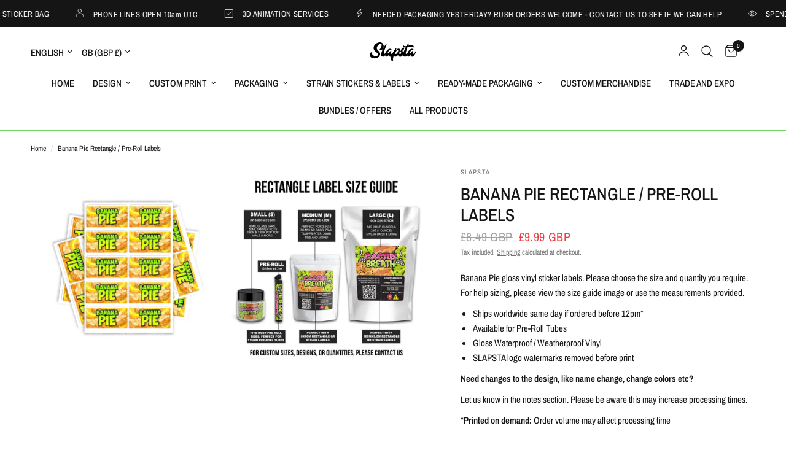

--- FILE ---
content_type: text/html; charset=utf-8
request_url: https://slapsta.com/products/banana-pie-rectangle-pre-roll-labels-1
body_size: 45344
content:
<!doctype html><html class="no-js" lang="en" dir="ltr">
<head>
	<meta charset="utf-8">
	<meta http-equiv="X-UA-Compatible" content="IE=edge,chrome=1">
	<meta name="viewport" content="width=device-width, initial-scale=1, maximum-scale=5, viewport-fit=cover">
	<meta name="theme-color" content="#ffffff">
	<link rel="canonical" href="https://slapsta.com/products/banana-pie-rectangle-pre-roll-labels-1">
	<link rel="preconnect" href="https://cdn.shopify.com" crossorigin>
	<link rel="preload" as="style" href="//slapsta.com/cdn/shop/t/49/assets/app.css?v=132666050126184008891765166827">
<link rel="preload" as="style" href="//slapsta.com/cdn/shop/t/49/assets/product.css?v=135342519366659511851765166827">
<link rel="preload" as="image" href="//slapsta.com/cdn/shop/products/banana-pie-rectangle-pre-roll-labels-469646.jpg?v=1644775020&width=375" imagesrcset="//slapsta.com/cdn/shop/products/banana-pie-rectangle-pre-roll-labels-469646.jpg?v=1644775020&width=375 375w,//slapsta.com/cdn/shop/products/banana-pie-rectangle-pre-roll-labels-469646.jpg?v=1644775020&width=640 640w,//slapsta.com/cdn/shop/products/banana-pie-rectangle-pre-roll-labels-469646.jpg?v=1644775020&width=960 960w,//slapsta.com/cdn/shop/products/banana-pie-rectangle-pre-roll-labels-469646.jpg?v=1644775020&width=1280 1280w" imagesizes="auto">




<link href="//slapsta.com/cdn/shop/t/49/assets/animations.min.js?v=125778792411641688251765166827" as="script" rel="preload">

<link href="//slapsta.com/cdn/shop/t/49/assets/header.js?v=53973329853117484881765166827" as="script" rel="preload">
<link href="//slapsta.com/cdn/shop/t/49/assets/vendor.min.js?v=57769212839167613861765166828" as="script" rel="preload">
<link href="//slapsta.com/cdn/shop/t/49/assets/app.js?v=39648928339787647271765166827" as="script" rel="preload">
<link href="//slapsta.com/cdn/shop/t/49/assets/slideshow.js?v=171587361390105924931765166828" as="script" rel="preload">

<script>
window.lazySizesConfig = window.lazySizesConfig || {};
window.lazySizesConfig.expand = 250;
window.lazySizesConfig.loadMode = 1;
window.lazySizesConfig.loadHidden = false;
</script>


	<link rel="icon" type="image/png" href="//slapsta.com/cdn/shop/files/SLAPSTA_2026_LOGO.png?crop=center&height=32&v=1767053529&width=32">

	<title>
	SLAPSTA - Banana Pie Rectangle / Pre-Roll Labels
	</title>

	
	<meta name="description" content="Banana Pie gloss vinyl label strain stickers. Choose the size and quantity you require. Pre-Roll size available. Ships worldwide before 12pm. Waterproof + Weatherproof Vinyl. Cali Style Strain Labels. Custom 420 Design and Packaging Supplier. Pull-Ring Tins, Glass Jars, Mylar Bags, Pre-Roll Tubes and much more!">
	
<link rel="preconnect" href="https://fonts.shopifycdn.com" crossorigin>

<meta property="og:site_name" content="SLAPSTA">
<meta property="og:url" content="https://slapsta.com/products/banana-pie-rectangle-pre-roll-labels-1">
<meta property="og:title" content="SLAPSTA - Banana Pie Rectangle / Pre-Roll Labels">
<meta property="og:type" content="product">
<meta property="og:description" content="Banana Pie gloss vinyl label strain stickers. Choose the size and quantity you require. Pre-Roll size available. Ships worldwide before 12pm. Waterproof + Weatherproof Vinyl. Cali Style Strain Labels. Custom 420 Design and Packaging Supplier. Pull-Ring Tins, Glass Jars, Mylar Bags, Pre-Roll Tubes and much more!"><meta property="og:image" content="http://slapsta.com/cdn/shop/products/banana-pie-rectangle-pre-roll-labels-469646.jpg?v=1644775020">
  <meta property="og:image:secure_url" content="https://slapsta.com/cdn/shop/products/banana-pie-rectangle-pre-roll-labels-469646.jpg?v=1644775020">
  <meta property="og:image:width" content="2048">
  <meta property="og:image:height" content="2048"><meta property="og:price:amount" content="6.99">
  <meta property="og:price:currency" content="GBP"><meta name="twitter:site" content="@slapstadesign"><meta name="twitter:card" content="summary_large_image">
<meta name="twitter:title" content="SLAPSTA - Banana Pie Rectangle / Pre-Roll Labels">
<meta name="twitter:description" content="Banana Pie gloss vinyl label strain stickers. Choose the size and quantity you require. Pre-Roll size available. Ships worldwide before 12pm. Waterproof + Weatherproof Vinyl. Cali Style Strain Labels. Custom 420 Design and Packaging Supplier. Pull-Ring Tins, Glass Jars, Mylar Bags, Pre-Roll Tubes and much more!">


	<link href="//slapsta.com/cdn/shop/t/49/assets/app.css?v=132666050126184008891765166827" rel="stylesheet" type="text/css" media="all" />

	<style data-shopify>
	@font-face {
  font-family: "Archivo Narrow";
  font-weight: 400;
  font-style: normal;
  font-display: swap;
  src: url("//slapsta.com/cdn/fonts/archivo_narrow/archivonarrow_n4.5c3bab850a22055c235cf940f895d873a8689d70.woff2") format("woff2"),
       url("//slapsta.com/cdn/fonts/archivo_narrow/archivonarrow_n4.ea12dd22d3319d164475c1d047ae8f973041a9ff.woff") format("woff");
}

@font-face {
  font-family: "Archivo Narrow";
  font-weight: 500;
  font-style: normal;
  font-display: swap;
  src: url("//slapsta.com/cdn/fonts/archivo_narrow/archivonarrow_n5.d7d2ed7fbf03e65de95fbf4dd65b8f16594058a7.woff2") format("woff2"),
       url("//slapsta.com/cdn/fonts/archivo_narrow/archivonarrow_n5.1b34a2bfca6fa7ceb43f421bf0098175c735e91b.woff") format("woff");
}

@font-face {
  font-family: "Archivo Narrow";
  font-weight: 600;
  font-style: normal;
  font-display: swap;
  src: url("//slapsta.com/cdn/fonts/archivo_narrow/archivonarrow_n6.39db873f9e4e9c8ab7083354b267ce7500b7ee9e.woff2") format("woff2"),
       url("//slapsta.com/cdn/fonts/archivo_narrow/archivonarrow_n6.997d285d710a777a602467368cc2fbd11a20033e.woff") format("woff");
}

@font-face {
  font-family: "Archivo Narrow";
  font-weight: 400;
  font-style: italic;
  font-display: swap;
  src: url("//slapsta.com/cdn/fonts/archivo_narrow/archivonarrow_i4.59445c13f0e607542640c8a56f31dcd8ed680cfa.woff2") format("woff2"),
       url("//slapsta.com/cdn/fonts/archivo_narrow/archivonarrow_i4.bbf26c99347034f8df1f87b08c4a929cfc5255c8.woff") format("woff");
}

@font-face {
  font-family: "Archivo Narrow";
  font-weight: 600;
  font-style: italic;
  font-display: swap;
  src: url("//slapsta.com/cdn/fonts/archivo_narrow/archivonarrow_i6.21c69730cb55f9ff454529f520897ee241e78c97.woff2") format("woff2"),
       url("//slapsta.com/cdn/fonts/archivo_narrow/archivonarrow_i6.6c25ccdf80ef4616ffdc61ea3e51d7ed480f0d13.woff") format("woff");
}


		@font-face {
  font-family: "Archivo Narrow";
  font-weight: 600;
  font-style: normal;
  font-display: swap;
  src: url("//slapsta.com/cdn/fonts/archivo_narrow/archivonarrow_n6.39db873f9e4e9c8ab7083354b267ce7500b7ee9e.woff2") format("woff2"),
       url("//slapsta.com/cdn/fonts/archivo_narrow/archivonarrow_n6.997d285d710a777a602467368cc2fbd11a20033e.woff") format("woff");
}

@font-face {
  font-family: "Archivo Narrow";
  font-weight: 400;
  font-style: normal;
  font-display: swap;
  src: url("//slapsta.com/cdn/fonts/archivo_narrow/archivonarrow_n4.5c3bab850a22055c235cf940f895d873a8689d70.woff2") format("woff2"),
       url("//slapsta.com/cdn/fonts/archivo_narrow/archivonarrow_n4.ea12dd22d3319d164475c1d047ae8f973041a9ff.woff") format("woff");
}

h1,h2,h3,h4,h5,h6,
	.h1,.h2,.h3,.h4,.h5,.h6,
	.logolink.text-logo,
	.heading-font,
	.h1-xlarge,
	.h1-large,
	.customer-addresses .my-address .address-index {
		font-style: normal;
		font-weight: 600;
		font-family: "Archivo Narrow", sans-serif;
	}
	body,
	.body-font,
	.thb-product-detail .product-title {
		font-style: normal;
		font-weight: 400;
		font-family: "Archivo Narrow", sans-serif;
	}
	:root {
		--mobile-swipe-width: calc(90vw - 30px);
		--font-body-scale: 1.0;
		--font-body-line-height-scale: 1.0;
		--font-body-letter-spacing: 0.0em;
		--font-body-medium-weight: 500;
    --font-body-bold-weight: 600;
		--font-announcement-scale: 1.0;
		--font-heading-scale: 1.0;
		--font-heading-line-height-scale: 1.0;
		--font-heading-letter-spacing: 0.0em;
		--font-navigation-scale: 1.0;
		--navigation-item-spacing: 15px;
		--font-product-title-scale: 1.0;
		--font-product-title-line-height-scale: 1.0;
		--button-letter-spacing: 0.02em;
		--button-font-scale: 1.0;

		--bg-body: #ffffff;
		--bg-body-rgb: 255,255,255;
		--bg-body-darken: #f7f7f7;
		--payment-terms-background-color: #ffffff;
		--color-body: #151515;
		--color-body-rgb: 21,21,21;
		--color-accent: #151515;
		--color-accent-rgb: 21,21,21;
		--color-border: #E2E2E2;
		--color-form-border: #dedede;
		--color-overlay-rgb: 0,0,0;

		--shopify-accelerated-checkout-button-block-size: 48px;
		--shopify-accelerated-checkout-inline-alignment: center;
		--shopify-accelerated-checkout-skeleton-animation-duration: 0.25s;

		--color-announcement-bar-text: #ffffff;
		--color-announcement-bar-bg: #151515;

		--color-header-bg: #ffffff;
		--color-header-bg-rgb: 255,255,255;
		--color-header-text: #151515;
		--color-header-text-rgb: 21,21,21;
		--color-header-links: #151515;
		--color-header-links-rgb: 21,21,21;
		--color-header-links-hover: #151515;
		--color-header-icons: #151515;
		--color-header-border: #6ad661;

		--solid-button-background: #151515;
		--solid-button-label: #ffffff;
		--outline-button-label: #6ad661;
		--button-border-radius: 0px;
		--shopify-accelerated-checkout-button-border-radius: 0px;

		--color-price: #151515;
		--color-price-discounted: #ee3b45;
		--color-star: #FD9A52;
		--color-dots: #151515;

		--color-inventory-instock: #6ad661;
		--color-inventory-lowstock: #FB9E5B;

		--section-spacing-mobile: 50px;
		--section-spacing-desktop: 0px;

		--color-badge-text: #ffffff;
		--color-badge-sold-out: #939393;
		--color-badge-sale: #151515;
		
		--color-badge-preorder: #666666;
		--badge-corner-radius: 13px;

		--color-footer-text: #FFFFFF;
		--color-footer-text-rgb: 255,255,255;
		--color-footer-link: #FFFFFF;
		--color-footer-link-hover: #FFFFFF;
		--color-footer-border: #444444;
		--color-footer-border-rgb: 68,68,68;
		--color-footer-bg: #151515;
	}



</style>


	<script>
		window.theme = window.theme || {};
		theme = {
			settings: {
				money_with_currency_format:"\u003cspan class=money\u003e£{{amount}}GBP\u003c\/span\u003e",
				cart_drawer:true,
				product_id: 4768823935075,
			},
			routes: {
				root_url: '/',
				cart_url: '/cart',
				cart_add_url: '/cart/add',
				search_url: '/search',
				cart_change_url: '/cart/change',
				cart_update_url: '/cart/update',
				cart_clear_url: '/cart/clear',
				predictive_search_url: '/search/suggest',
			},
			variantStrings: {
        addToCart: `Add to cart`,
        soldOut: `Sold out`,
        unavailable: `Unavailable`,
        preOrder: `Pre-order`,
      },
			strings: {
				requiresTerms: `You must agree with the terms and conditions of sales to check out`,
				shippingEstimatorNoResults: `Sorry, we do not ship to your address.`,
				shippingEstimatorOneResult: `There is one shipping rate for your address:`,
				shippingEstimatorMultipleResults: `There are several shipping rates for your address:`,
				shippingEstimatorError: `One or more error occurred while retrieving shipping rates:`
			}
		};
	</script>
	<script>window.performance && window.performance.mark && window.performance.mark('shopify.content_for_header.start');</script><meta name="google-site-verification" content="D7ZIxUCxVdoK_J6fnPd0YZiOChyXKe6d8fH-Z1Ers6Q">
<meta id="shopify-digital-wallet" name="shopify-digital-wallet" content="/27845638/digital_wallets/dialog">
<link rel="alternate" hreflang="x-default" href="https://slapsta.com/products/banana-pie-rectangle-pre-roll-labels-1">
<link rel="alternate" hreflang="en" href="https://slapsta.com/products/banana-pie-rectangle-pre-roll-labels-1">
<link rel="alternate" hreflang="fr" href="https://slapsta.com/fr/products/banana-pie-rectangle-pre-roll-labels-1">
<link rel="alternate" hreflang="en-US" href="https://slapsta.com/en-us/products/banana-pie-rectangle-pre-roll-labels-1">
<link rel="alternate" hreflang="fr-US" href="https://slapsta.com/fr-us/products/banana-pie-rectangle-pre-roll-labels-1">
<link rel="alternate" type="application/json+oembed" href="https://slapsta.com/products/banana-pie-rectangle-pre-roll-labels-1.oembed">
<script async="async" src="/checkouts/internal/preloads.js?locale=en-GB"></script>
<script id="shopify-features" type="application/json">{"accessToken":"07ddeead40203a0eccfd6ae04252389e","betas":["rich-media-storefront-analytics"],"domain":"slapsta.com","predictiveSearch":true,"shopId":27845638,"locale":"en"}</script>
<script>var Shopify = Shopify || {};
Shopify.shop = "slapsta.myshopify.com";
Shopify.locale = "en";
Shopify.currency = {"active":"GBP","rate":"1.0"};
Shopify.country = "GB";
Shopify.theme = {"name":"Reformation","id":188465348983,"schema_name":"Reformation","schema_version":"9.2.0","theme_store_id":1762,"role":"main"};
Shopify.theme.handle = "null";
Shopify.theme.style = {"id":null,"handle":null};
Shopify.cdnHost = "slapsta.com/cdn";
Shopify.routes = Shopify.routes || {};
Shopify.routes.root = "/";</script>
<script type="module">!function(o){(o.Shopify=o.Shopify||{}).modules=!0}(window);</script>
<script>!function(o){function n(){var o=[];function n(){o.push(Array.prototype.slice.apply(arguments))}return n.q=o,n}var t=o.Shopify=o.Shopify||{};t.loadFeatures=n(),t.autoloadFeatures=n()}(window);</script>
<script id="shop-js-analytics" type="application/json">{"pageType":"product"}</script>
<script defer="defer" async type="module" src="//slapsta.com/cdn/shopifycloud/shop-js/modules/v2/client.init-shop-cart-sync_BdyHc3Nr.en.esm.js"></script>
<script defer="defer" async type="module" src="//slapsta.com/cdn/shopifycloud/shop-js/modules/v2/chunk.common_Daul8nwZ.esm.js"></script>
<script type="module">
  await import("//slapsta.com/cdn/shopifycloud/shop-js/modules/v2/client.init-shop-cart-sync_BdyHc3Nr.en.esm.js");
await import("//slapsta.com/cdn/shopifycloud/shop-js/modules/v2/chunk.common_Daul8nwZ.esm.js");

  window.Shopify.SignInWithShop?.initShopCartSync?.({"fedCMEnabled":true,"windoidEnabled":true});

</script>
<script>(function() {
  var isLoaded = false;
  function asyncLoad() {
    if (isLoaded) return;
    isLoaded = true;
    var urls = ["https:\/\/assets.getuploadkit.com\/assets\/uploadkit-client.js?shop=slapsta.myshopify.com","\/\/d1liekpayvooaz.cloudfront.net\/apps\/customizery\/customizery.js?shop=slapsta.myshopify.com","\/\/www.powr.io\/powr.js?powr-token=slapsta.myshopify.com\u0026external-type=shopify\u0026shop=slapsta.myshopify.com","https:\/\/image-optimizer.salessquad.co.uk\/scripts\/tiny_img_not_found_notifier_b122f8228165d0fbe6c551e13e62719f.js?shop=slapsta.myshopify.com","https:\/\/portal.zakeke.com\/Scripts\/integration\/shopify\/product.js?shop=slapsta.myshopify.com","https:\/\/cdn.nfcube.com\/instafeed-8aa34b3533c2f1bf35e073b651da526e.js?shop=slapsta.myshopify.com","https:\/\/main-app-production.upsellserverapi.com\/build\/external\/services\/session\/index.js?shop=slapsta.myshopify.com","\/\/cdn.shopify.com\/proxy\/dcc423dadc1d6586cea91bc26e1b659a64cb77cd93914acc16f1566b6d122bde\/d1639lhkj5l89m.cloudfront.net\/js\/storefront\/uppromote.js?shop=slapsta.myshopify.com\u0026sp-cache-control=cHVibGljLCBtYXgtYWdlPTkwMA"];
    for (var i = 0; i < urls.length; i++) {
      var s = document.createElement('script');
      s.type = 'text/javascript';
      s.async = true;
      s.src = urls[i];
      var x = document.getElementsByTagName('script')[0];
      x.parentNode.insertBefore(s, x);
    }
  };
  if(window.attachEvent) {
    window.attachEvent('onload', asyncLoad);
  } else {
    window.addEventListener('load', asyncLoad, false);
  }
})();</script>
<script id="__st">var __st={"a":27845638,"offset":0,"reqid":"6869e793-beff-4af0-9d46-3dda9d1fbf9d-1769021715","pageurl":"slapsta.com\/products\/banana-pie-rectangle-pre-roll-labels-1","u":"ad08156f932d","p":"product","rtyp":"product","rid":4768823935075};</script>
<script>window.ShopifyPaypalV4VisibilityTracking = true;</script>
<script id="captcha-bootstrap">!function(){'use strict';const t='contact',e='account',n='new_comment',o=[[t,t],['blogs',n],['comments',n],[t,'customer']],c=[[e,'customer_login'],[e,'guest_login'],[e,'recover_customer_password'],[e,'create_customer']],r=t=>t.map((([t,e])=>`form[action*='/${t}']:not([data-nocaptcha='true']) input[name='form_type'][value='${e}']`)).join(','),a=t=>()=>t?[...document.querySelectorAll(t)].map((t=>t.form)):[];function s(){const t=[...o],e=r(t);return a(e)}const i='password',u='form_key',d=['recaptcha-v3-token','g-recaptcha-response','h-captcha-response',i],f=()=>{try{return window.sessionStorage}catch{return}},m='__shopify_v',_=t=>t.elements[u];function p(t,e,n=!1){try{const o=window.sessionStorage,c=JSON.parse(o.getItem(e)),{data:r}=function(t){const{data:e,action:n}=t;return t[m]||n?{data:e,action:n}:{data:t,action:n}}(c);for(const[e,n]of Object.entries(r))t.elements[e]&&(t.elements[e].value=n);n&&o.removeItem(e)}catch(o){console.error('form repopulation failed',{error:o})}}const l='form_type',E='cptcha';function T(t){t.dataset[E]=!0}const w=window,h=w.document,L='Shopify',v='ce_forms',y='captcha';let A=!1;((t,e)=>{const n=(g='f06e6c50-85a8-45c8-87d0-21a2b65856fe',I='https://cdn.shopify.com/shopifycloud/storefront-forms-hcaptcha/ce_storefront_forms_captcha_hcaptcha.v1.5.2.iife.js',D={infoText:'Protected by hCaptcha',privacyText:'Privacy',termsText:'Terms'},(t,e,n)=>{const o=w[L][v],c=o.bindForm;if(c)return c(t,g,e,D).then(n);var r;o.q.push([[t,g,e,D],n]),r=I,A||(h.body.append(Object.assign(h.createElement('script'),{id:'captcha-provider',async:!0,src:r})),A=!0)});var g,I,D;w[L]=w[L]||{},w[L][v]=w[L][v]||{},w[L][v].q=[],w[L][y]=w[L][y]||{},w[L][y].protect=function(t,e){n(t,void 0,e),T(t)},Object.freeze(w[L][y]),function(t,e,n,w,h,L){const[v,y,A,g]=function(t,e,n){const i=e?o:[],u=t?c:[],d=[...i,...u],f=r(d),m=r(i),_=r(d.filter((([t,e])=>n.includes(e))));return[a(f),a(m),a(_),s()]}(w,h,L),I=t=>{const e=t.target;return e instanceof HTMLFormElement?e:e&&e.form},D=t=>v().includes(t);t.addEventListener('submit',(t=>{const e=I(t);if(!e)return;const n=D(e)&&!e.dataset.hcaptchaBound&&!e.dataset.recaptchaBound,o=_(e),c=g().includes(e)&&(!o||!o.value);(n||c)&&t.preventDefault(),c&&!n&&(function(t){try{if(!f())return;!function(t){const e=f();if(!e)return;const n=_(t);if(!n)return;const o=n.value;o&&e.removeItem(o)}(t);const e=Array.from(Array(32),(()=>Math.random().toString(36)[2])).join('');!function(t,e){_(t)||t.append(Object.assign(document.createElement('input'),{type:'hidden',name:u})),t.elements[u].value=e}(t,e),function(t,e){const n=f();if(!n)return;const o=[...t.querySelectorAll(`input[type='${i}']`)].map((({name:t})=>t)),c=[...d,...o],r={};for(const[a,s]of new FormData(t).entries())c.includes(a)||(r[a]=s);n.setItem(e,JSON.stringify({[m]:1,action:t.action,data:r}))}(t,e)}catch(e){console.error('failed to persist form',e)}}(e),e.submit())}));const S=(t,e)=>{t&&!t.dataset[E]&&(n(t,e.some((e=>e===t))),T(t))};for(const o of['focusin','change'])t.addEventListener(o,(t=>{const e=I(t);D(e)&&S(e,y())}));const B=e.get('form_key'),M=e.get(l),P=B&&M;t.addEventListener('DOMContentLoaded',(()=>{const t=y();if(P)for(const e of t)e.elements[l].value===M&&p(e,B);[...new Set([...A(),...v().filter((t=>'true'===t.dataset.shopifyCaptcha))])].forEach((e=>S(e,t)))}))}(h,new URLSearchParams(w.location.search),n,t,e,['guest_login'])})(!0,!0)}();</script>
<script integrity="sha256-4kQ18oKyAcykRKYeNunJcIwy7WH5gtpwJnB7kiuLZ1E=" data-source-attribution="shopify.loadfeatures" defer="defer" src="//slapsta.com/cdn/shopifycloud/storefront/assets/storefront/load_feature-a0a9edcb.js" crossorigin="anonymous"></script>
<script data-source-attribution="shopify.dynamic_checkout.dynamic.init">var Shopify=Shopify||{};Shopify.PaymentButton=Shopify.PaymentButton||{isStorefrontPortableWallets:!0,init:function(){window.Shopify.PaymentButton.init=function(){};var t=document.createElement("script");t.src="https://slapsta.com/cdn/shopifycloud/portable-wallets/latest/portable-wallets.en.js",t.type="module",document.head.appendChild(t)}};
</script>
<script data-source-attribution="shopify.dynamic_checkout.buyer_consent">
  function portableWalletsHideBuyerConsent(e){var t=document.getElementById("shopify-buyer-consent"),n=document.getElementById("shopify-subscription-policy-button");t&&n&&(t.classList.add("hidden"),t.setAttribute("aria-hidden","true"),n.removeEventListener("click",e))}function portableWalletsShowBuyerConsent(e){var t=document.getElementById("shopify-buyer-consent"),n=document.getElementById("shopify-subscription-policy-button");t&&n&&(t.classList.remove("hidden"),t.removeAttribute("aria-hidden"),n.addEventListener("click",e))}window.Shopify?.PaymentButton&&(window.Shopify.PaymentButton.hideBuyerConsent=portableWalletsHideBuyerConsent,window.Shopify.PaymentButton.showBuyerConsent=portableWalletsShowBuyerConsent);
</script>
<script>
  function portableWalletsCleanup(e){e&&e.src&&console.error("Failed to load portable wallets script "+e.src);var t=document.querySelectorAll("shopify-accelerated-checkout .shopify-payment-button__skeleton, shopify-accelerated-checkout-cart .wallet-cart-button__skeleton"),e=document.getElementById("shopify-buyer-consent");for(let e=0;e<t.length;e++)t[e].remove();e&&e.remove()}function portableWalletsNotLoadedAsModule(e){e instanceof ErrorEvent&&"string"==typeof e.message&&e.message.includes("import.meta")&&"string"==typeof e.filename&&e.filename.includes("portable-wallets")&&(window.removeEventListener("error",portableWalletsNotLoadedAsModule),window.Shopify.PaymentButton.failedToLoad=e,"loading"===document.readyState?document.addEventListener("DOMContentLoaded",window.Shopify.PaymentButton.init):window.Shopify.PaymentButton.init())}window.addEventListener("error",portableWalletsNotLoadedAsModule);
</script>

<script type="module" src="https://slapsta.com/cdn/shopifycloud/portable-wallets/latest/portable-wallets.en.js" onError="portableWalletsCleanup(this)" crossorigin="anonymous"></script>
<script nomodule>
  document.addEventListener("DOMContentLoaded", portableWalletsCleanup);
</script>

<link id="shopify-accelerated-checkout-styles" rel="stylesheet" media="screen" href="https://slapsta.com/cdn/shopifycloud/portable-wallets/latest/accelerated-checkout-backwards-compat.css" crossorigin="anonymous">
<style id="shopify-accelerated-checkout-cart">
        #shopify-buyer-consent {
  margin-top: 1em;
  display: inline-block;
  width: 100%;
}

#shopify-buyer-consent.hidden {
  display: none;
}

#shopify-subscription-policy-button {
  background: none;
  border: none;
  padding: 0;
  text-decoration: underline;
  font-size: inherit;
  cursor: pointer;
}

#shopify-subscription-policy-button::before {
  box-shadow: none;
}

      </style>

<script>window.performance && window.performance.mark && window.performance.mark('shopify.content_for_header.end');</script> <!-- Header hook for plugins -->

	<script>document.documentElement.className = document.documentElement.className.replace('no-js', 'js');</script>
	
<!-- BEGIN app block: shopify://apps/uppromote-affiliate/blocks/core-script/64c32457-930d-4cb9-9641-e24c0d9cf1f4 --><!-- BEGIN app snippet: core-metafields-setting --><!--suppress ES6ConvertVarToLetConst -->
<script type="application/json" id="core-uppromote-settings">{"app_env":{"env":"production"}}</script>
<script type="application/json" id="core-uppromote-cart">{"note":null,"attributes":{},"original_total_price":0,"total_price":0,"total_discount":0,"total_weight":0.0,"item_count":0,"items":[],"requires_shipping":false,"currency":"GBP","items_subtotal_price":0,"cart_level_discount_applications":[],"checkout_charge_amount":0}</script>
<script id="core-uppromote-quick-store-tracking-vars">
    function getDocumentContext(){const{href:a,hash:b,host:c,hostname:d,origin:e,pathname:f,port:g,protocol:h,search:i}=window.location,j=document.referrer,k=document.characterSet,l=document.title;return{location:{href:a,hash:b,host:c,hostname:d,origin:e,pathname:f,port:g,protocol:h,search:i},referrer:j||document.location.href,characterSet:k,title:l}}function getNavigatorContext(){const{language:a,cookieEnabled:b,languages:c,userAgent:d}=navigator;return{language:a,cookieEnabled:b,languages:c,userAgent:d}}function getWindowContext(){const{innerHeight:a,innerWidth:b,outerHeight:c,outerWidth:d,origin:e,screen:{height:j,width:k},screenX:f,screenY:g,scrollX:h,scrollY:i}=window;return{innerHeight:a,innerWidth:b,outerHeight:c,outerWidth:d,origin:e,screen:{screenHeight:j,screenWidth:k},screenX:f,screenY:g,scrollX:h,scrollY:i,location:getDocumentContext().location}}function getContext(){return{document:getDocumentContext(),navigator:getNavigatorContext(),window:getWindowContext()}}
    if (window.location.href.includes('?sca_ref=')) {
        localStorage.setItem('__up_lastViewedPageContext', JSON.stringify({
            context: getContext(),
            timestamp: new Date().toISOString(),
        }))
    }
</script>

<script id="core-uppromote-setting-booster">
    var UpPromoteCoreSettings = JSON.parse(document.getElementById('core-uppromote-settings').textContent)
    UpPromoteCoreSettings.currentCart = JSON.parse(document.getElementById('core-uppromote-cart')?.textContent || '{}')
    const idToClean = ['core-uppromote-settings', 'core-uppromote-cart', 'core-uppromote-setting-booster', 'core-uppromote-quick-store-tracking-vars']
    idToClean.forEach(id => {
        document.getElementById(id)?.remove()
    })
</script>
<!-- END app snippet -->


<!-- END app block --><!-- BEGIN app block: shopify://apps/uppromote-affiliate/blocks/message-bar/64c32457-930d-4cb9-9641-e24c0d9cf1f4 -->

<style>
    body {
        transition: padding-top .2s;
    }
    .scaaf-message-bar {
        --primary-text-color: ;
        --secondary-text-color: ;
        --primary-bg-color: ;
        --secondary-bg-color: ;
        --primary-text-size: px;
        --secondary-text-size: px;
        text-align: center;
        display: block;
        width: 100%;
        padding: 10px;
        animation-duration: .5s;
        animation-name: fadeIn;
        position: absolute;
        top: 0;
        left: 0;
        width: 100%;
        z-index: 10;
    }

    .scaaf-message-bar-content {
        margin: 0;
        padding: 0;
    }

    .scaaf-message-bar[data-layout=referring] {
        background-color: var(--primary-bg-color);
        color: var(--primary-text-color);
        font-size: var(--primary-text-size);
    }

    .scaaf-message-bar[data-layout=direct] {
        background-color: var(--secondary-bg-color);
        color: var(--secondary-text-color);
        font-size: var(--secondary-text-size);
    }

</style>

<script type="text/javascript">
    (function() {
        let container, contentContainer
        const settingTag = document.querySelector('script#uppromote-message-bar-setting')

        if (!settingTag || !settingTag.textContent) {
            return
        }

        const setting = JSON.parse(settingTag.textContent)
        if (!setting.referral_enable) {
            return
        }

        const getCookie = (cName) => {
            let name = cName + '='
            let decodedCookie = decodeURIComponent(document.cookie)
            let ca = decodedCookie.split(';')
            for (let i = 0; i < ca.length; i++) {
                let c = ca[i]
                while (c.charAt(0) === ' ') {
                    c = c.substring(1)
                }
                if (c.indexOf(name) === 0) {
                    return c.substring(name.length, c.length)
                }
            }

            return null
        }

        function renderContainer() {
            container = document.createElement('div')
            container.classList.add('scaaf-message-bar')
            contentContainer = document.createElement('p')
            contentContainer.classList.add('scaaf-message-bar-content')
            container.append(contentContainer)
        }

        function calculateLayout() {
            const height = container.scrollHeight

            function onMouseMove() {
                document.body.style.paddingTop = `${height}px`
                document.body.removeEventListener('mousemove', onMouseMove)
                document.body.removeEventListener('touchstart', onMouseMove)
            }

            document.body.addEventListener('mousemove', onMouseMove)
            document.body.addEventListener('touchstart', onMouseMove)
        }

        renderContainer()

        function fillDirectContent() {
            if (!setting.not_referral_enable) {
                return
            }
            container.dataset.layout = 'direct'
            contentContainer.textContent = setting.not_referral_content
            document.body.prepend(container)
            calculateLayout()
        }

        function prepareForReferring() {
            contentContainer.textContent = 'Loading'
            contentContainer.style.visibility = 'hidden'
            document.body.prepend(container)
            calculateLayout()
        }

        function fillReferringContent(aff) {
            container.dataset.layout = 'referring'
            contentContainer.textContent = setting.referral_content
                .replaceAll('{affiliate_name}', aff.name)
                .replaceAll('{company}', aff.company)
                .replaceAll('{affiliate_firstname}', aff.first_name)
                .replaceAll('{personal_detail}', aff.personal_detail)
            contentContainer.style.visibility = 'visible'
        }

        function safeJsonParse (str) {
            if (!str) return null;
            try {
                return JSON.parse(str);
            } catch {
                return null;
            }
        }

        function renderFromCookie(affiliateID) {
            if (!affiliateID) {
                fillDirectContent()
                return
            }

            prepareForReferring()

            let info
            const raw = getCookie('_up_a_info')

            try {
                if (raw) {
                    info = safeJsonParse(raw)
                }
            } catch {
                console.warn('Affiliate info (_up_a_info) is invalid JSON', raw)
                fillDirectContent()
                return
            }

            if (!info) {
                fillDirectContent()
                return
            }

            const aff = {
                company: info.company || '',
                name: (info.first_name || '') + ' ' + (info.last_name || ''),
                first_name: info.first_name || '',
                personal_detail: getCookie('scaaf_pd') || ''
            }

            fillReferringContent(aff)
        }

        function paintMessageBar() {
            if (!document.body) {
                return requestAnimationFrame(paintMessageBar)
            }

            const urlParams = new URLSearchParams(window.location.search)
            const scaRef = urlParams.get("sca_ref")
            const urlAffiliateID = scaRef ? scaRef.split('.')[0] + '' : null
            const cookieAffiliateID = getCookie('up_uppromote_aid')
            const isReferralLink = !!scaRef

            if (!isReferralLink) {
                if (cookieAffiliateID) {
                    renderFromCookie(cookieAffiliateID)
                    return
                }
                fillDirectContent()
                return
            }

            if (cookieAffiliateID === urlAffiliateID) {
                renderFromCookie(cookieAffiliateID)
                return
            }

            const lastClick = Number(getCookie('up_uppromote_lc') || 0)
            const diffMinuteFromNow = (Date.now() - lastClick) / (60 * 1000)
            if (diffMinuteFromNow <= 1) {
                renderFromCookie(cookieAffiliateID)
                return
            }

            let waited = 0
            const MAX_WAIT = 5000
            const INTERVAL = 300

            const timer = setInterval(() => {
                const newCookieID = getCookie('up_uppromote_aid')
                const isStillThatAffiliate = newCookieID === urlAffiliateID
                const isReceived = localStorage.getItem('up_uppromote_received') === '1'
                let isLoadedAffiliateInfoDone = !!safeJsonParse(getCookie('_up_a_info'))

                if (isReceived && isStillThatAffiliate && isLoadedAffiliateInfoDone) {
                    clearInterval(timer)
                    renderFromCookie(newCookieID)
                    return
                }

                waited += INTERVAL
                if (waited >= MAX_WAIT) {
                    clearInterval(timer)
                    fillDirectContent()
                }
            }, INTERVAL)
        }

        requestAnimationFrame(paintMessageBar)
    })()
</script>


<!-- END app block --><!-- BEGIN app block: shopify://apps/uppromote-affiliate/blocks/customer-referral/64c32457-930d-4cb9-9641-e24c0d9cf1f4 --><link rel="preload" href="https://cdn.shopify.com/extensions/019bdee1-a01e-7784-8dda-67e27c4ae6f0/app-106/assets/customer-referral.css" as="style" onload="this.onload=null;this.rel='stylesheet'">
<script>
  document.addEventListener("DOMContentLoaded", function () {
    const params = new URLSearchParams(window.location.search);
    if (params.has('sca_ref') || params.has('sca_crp')) {
      document.body.setAttribute('is-affiliate-link', '');
    }
  });
</script>


<!-- END app block --><script src="https://cdn.shopify.com/extensions/019bdee1-a01e-7784-8dda-67e27c4ae6f0/app-106/assets/core.min.js" type="text/javascript" defer="defer"></script>
<script src="https://cdn.shopify.com/extensions/019bdee1-a01e-7784-8dda-67e27c4ae6f0/app-106/assets/customer-referral.js" type="text/javascript" defer="defer"></script>
<link href="https://monorail-edge.shopifysvc.com" rel="dns-prefetch">
<script>(function(){if ("sendBeacon" in navigator && "performance" in window) {try {var session_token_from_headers = performance.getEntriesByType('navigation')[0].serverTiming.find(x => x.name == '_s').description;} catch {var session_token_from_headers = undefined;}var session_cookie_matches = document.cookie.match(/_shopify_s=([^;]*)/);var session_token_from_cookie = session_cookie_matches && session_cookie_matches.length === 2 ? session_cookie_matches[1] : "";var session_token = session_token_from_headers || session_token_from_cookie || "";function handle_abandonment_event(e) {var entries = performance.getEntries().filter(function(entry) {return /monorail-edge.shopifysvc.com/.test(entry.name);});if (!window.abandonment_tracked && entries.length === 0) {window.abandonment_tracked = true;var currentMs = Date.now();var navigation_start = performance.timing.navigationStart;var payload = {shop_id: 27845638,url: window.location.href,navigation_start,duration: currentMs - navigation_start,session_token,page_type: "product"};window.navigator.sendBeacon("https://monorail-edge.shopifysvc.com/v1/produce", JSON.stringify({schema_id: "online_store_buyer_site_abandonment/1.1",payload: payload,metadata: {event_created_at_ms: currentMs,event_sent_at_ms: currentMs}}));}}window.addEventListener('pagehide', handle_abandonment_event);}}());</script>
<script id="web-pixels-manager-setup">(function e(e,d,r,n,o){if(void 0===o&&(o={}),!Boolean(null===(a=null===(i=window.Shopify)||void 0===i?void 0:i.analytics)||void 0===a?void 0:a.replayQueue)){var i,a;window.Shopify=window.Shopify||{};var t=window.Shopify;t.analytics=t.analytics||{};var s=t.analytics;s.replayQueue=[],s.publish=function(e,d,r){return s.replayQueue.push([e,d,r]),!0};try{self.performance.mark("wpm:start")}catch(e){}var l=function(){var e={modern:/Edge?\/(1{2}[4-9]|1[2-9]\d|[2-9]\d{2}|\d{4,})\.\d+(\.\d+|)|Firefox\/(1{2}[4-9]|1[2-9]\d|[2-9]\d{2}|\d{4,})\.\d+(\.\d+|)|Chrom(ium|e)\/(9{2}|\d{3,})\.\d+(\.\d+|)|(Maci|X1{2}).+ Version\/(15\.\d+|(1[6-9]|[2-9]\d|\d{3,})\.\d+)([,.]\d+|)( \(\w+\)|)( Mobile\/\w+|) Safari\/|Chrome.+OPR\/(9{2}|\d{3,})\.\d+\.\d+|(CPU[ +]OS|iPhone[ +]OS|CPU[ +]iPhone|CPU IPhone OS|CPU iPad OS)[ +]+(15[._]\d+|(1[6-9]|[2-9]\d|\d{3,})[._]\d+)([._]\d+|)|Android:?[ /-](13[3-9]|1[4-9]\d|[2-9]\d{2}|\d{4,})(\.\d+|)(\.\d+|)|Android.+Firefox\/(13[5-9]|1[4-9]\d|[2-9]\d{2}|\d{4,})\.\d+(\.\d+|)|Android.+Chrom(ium|e)\/(13[3-9]|1[4-9]\d|[2-9]\d{2}|\d{4,})\.\d+(\.\d+|)|SamsungBrowser\/([2-9]\d|\d{3,})\.\d+/,legacy:/Edge?\/(1[6-9]|[2-9]\d|\d{3,})\.\d+(\.\d+|)|Firefox\/(5[4-9]|[6-9]\d|\d{3,})\.\d+(\.\d+|)|Chrom(ium|e)\/(5[1-9]|[6-9]\d|\d{3,})\.\d+(\.\d+|)([\d.]+$|.*Safari\/(?![\d.]+ Edge\/[\d.]+$))|(Maci|X1{2}).+ Version\/(10\.\d+|(1[1-9]|[2-9]\d|\d{3,})\.\d+)([,.]\d+|)( \(\w+\)|)( Mobile\/\w+|) Safari\/|Chrome.+OPR\/(3[89]|[4-9]\d|\d{3,})\.\d+\.\d+|(CPU[ +]OS|iPhone[ +]OS|CPU[ +]iPhone|CPU IPhone OS|CPU iPad OS)[ +]+(10[._]\d+|(1[1-9]|[2-9]\d|\d{3,})[._]\d+)([._]\d+|)|Android:?[ /-](13[3-9]|1[4-9]\d|[2-9]\d{2}|\d{4,})(\.\d+|)(\.\d+|)|Mobile Safari.+OPR\/([89]\d|\d{3,})\.\d+\.\d+|Android.+Firefox\/(13[5-9]|1[4-9]\d|[2-9]\d{2}|\d{4,})\.\d+(\.\d+|)|Android.+Chrom(ium|e)\/(13[3-9]|1[4-9]\d|[2-9]\d{2}|\d{4,})\.\d+(\.\d+|)|Android.+(UC? ?Browser|UCWEB|U3)[ /]?(15\.([5-9]|\d{2,})|(1[6-9]|[2-9]\d|\d{3,})\.\d+)\.\d+|SamsungBrowser\/(5\.\d+|([6-9]|\d{2,})\.\d+)|Android.+MQ{2}Browser\/(14(\.(9|\d{2,})|)|(1[5-9]|[2-9]\d|\d{3,})(\.\d+|))(\.\d+|)|K[Aa][Ii]OS\/(3\.\d+|([4-9]|\d{2,})\.\d+)(\.\d+|)/},d=e.modern,r=e.legacy,n=navigator.userAgent;return n.match(d)?"modern":n.match(r)?"legacy":"unknown"}(),u="modern"===l?"modern":"legacy",c=(null!=n?n:{modern:"",legacy:""})[u],f=function(e){return[e.baseUrl,"/wpm","/b",e.hashVersion,"modern"===e.buildTarget?"m":"l",".js"].join("")}({baseUrl:d,hashVersion:r,buildTarget:u}),m=function(e){var d=e.version,r=e.bundleTarget,n=e.surface,o=e.pageUrl,i=e.monorailEndpoint;return{emit:function(e){var a=e.status,t=e.errorMsg,s=(new Date).getTime(),l=JSON.stringify({metadata:{event_sent_at_ms:s},events:[{schema_id:"web_pixels_manager_load/3.1",payload:{version:d,bundle_target:r,page_url:o,status:a,surface:n,error_msg:t},metadata:{event_created_at_ms:s}}]});if(!i)return console&&console.warn&&console.warn("[Web Pixels Manager] No Monorail endpoint provided, skipping logging."),!1;try{return self.navigator.sendBeacon.bind(self.navigator)(i,l)}catch(e){}var u=new XMLHttpRequest;try{return u.open("POST",i,!0),u.setRequestHeader("Content-Type","text/plain"),u.send(l),!0}catch(e){return console&&console.warn&&console.warn("[Web Pixels Manager] Got an unhandled error while logging to Monorail."),!1}}}}({version:r,bundleTarget:l,surface:e.surface,pageUrl:self.location.href,monorailEndpoint:e.monorailEndpoint});try{o.browserTarget=l,function(e){var d=e.src,r=e.async,n=void 0===r||r,o=e.onload,i=e.onerror,a=e.sri,t=e.scriptDataAttributes,s=void 0===t?{}:t,l=document.createElement("script"),u=document.querySelector("head"),c=document.querySelector("body");if(l.async=n,l.src=d,a&&(l.integrity=a,l.crossOrigin="anonymous"),s)for(var f in s)if(Object.prototype.hasOwnProperty.call(s,f))try{l.dataset[f]=s[f]}catch(e){}if(o&&l.addEventListener("load",o),i&&l.addEventListener("error",i),u)u.appendChild(l);else{if(!c)throw new Error("Did not find a head or body element to append the script");c.appendChild(l)}}({src:f,async:!0,onload:function(){if(!function(){var e,d;return Boolean(null===(d=null===(e=window.Shopify)||void 0===e?void 0:e.analytics)||void 0===d?void 0:d.initialized)}()){var d=window.webPixelsManager.init(e)||void 0;if(d){var r=window.Shopify.analytics;r.replayQueue.forEach((function(e){var r=e[0],n=e[1],o=e[2];d.publishCustomEvent(r,n,o)})),r.replayQueue=[],r.publish=d.publishCustomEvent,r.visitor=d.visitor,r.initialized=!0}}},onerror:function(){return m.emit({status:"failed",errorMsg:"".concat(f," has failed to load")})},sri:function(e){var d=/^sha384-[A-Za-z0-9+/=]+$/;return"string"==typeof e&&d.test(e)}(c)?c:"",scriptDataAttributes:o}),m.emit({status:"loading"})}catch(e){m.emit({status:"failed",errorMsg:(null==e?void 0:e.message)||"Unknown error"})}}})({shopId: 27845638,storefrontBaseUrl: "https://slapsta.com",extensionsBaseUrl: "https://extensions.shopifycdn.com/cdn/shopifycloud/web-pixels-manager",monorailEndpoint: "https://monorail-edge.shopifysvc.com/unstable/produce_batch",surface: "storefront-renderer",enabledBetaFlags: ["2dca8a86"],webPixelsConfigList: [{"id":"3136618871","configuration":"{\"shopId\":\"247227\",\"env\":\"production\",\"metaData\":\"[]\"}","eventPayloadVersion":"v1","runtimeContext":"STRICT","scriptVersion":"bfd9a967c6567947e7b2121ef63afeee","type":"APP","apiClientId":2773553,"privacyPurposes":[],"dataSharingAdjustments":{"protectedCustomerApprovalScopes":["read_customer_address","read_customer_email","read_customer_name","read_customer_personal_data","read_customer_phone"]}},{"id":"3117580663","configuration":"{\"accountID\":\"31583\"}","eventPayloadVersion":"v1","runtimeContext":"STRICT","scriptVersion":"ce36ccfb6a19237bda989e009b9dbf7f","type":"APP","apiClientId":3247471,"privacyPurposes":["ANALYTICS","MARKETING","SALE_OF_DATA"],"dataSharingAdjustments":{"protectedCustomerApprovalScopes":["read_customer_email","read_customer_name","read_customer_personal_data"]}},{"id":"3068461431","configuration":"{\"shopifyDomain\":\"slapsta.myshopify.com\"}","eventPayloadVersion":"v1","runtimeContext":"STRICT","scriptVersion":"9eba9e140ed77b68050995c4baf6bc1d","type":"APP","apiClientId":2935586817,"privacyPurposes":[],"dataSharingAdjustments":{"protectedCustomerApprovalScopes":["read_customer_personal_data"]}},{"id":"2798289271","configuration":"{\"accountID\":\"XYvYqh\",\"webPixelConfig\":\"eyJlbmFibGVBZGRlZFRvQ2FydEV2ZW50cyI6IHRydWV9\"}","eventPayloadVersion":"v1","runtimeContext":"STRICT","scriptVersion":"524f6c1ee37bacdca7657a665bdca589","type":"APP","apiClientId":123074,"privacyPurposes":["ANALYTICS","MARKETING"],"dataSharingAdjustments":{"protectedCustomerApprovalScopes":["read_customer_address","read_customer_email","read_customer_name","read_customer_personal_data","read_customer_phone"]}},{"id":"336167011","configuration":"{\"config\":\"{\\\"pixel_id\\\":\\\"G-35T60CP4J7\\\",\\\"target_country\\\":\\\"GB\\\",\\\"gtag_events\\\":[{\\\"type\\\":\\\"search\\\",\\\"action_label\\\":[\\\"G-35T60CP4J7\\\",\\\"AW-832561525\\\/on_1CJjZrJIBEPXC_4wD\\\"]},{\\\"type\\\":\\\"begin_checkout\\\",\\\"action_label\\\":[\\\"G-35T60CP4J7\\\",\\\"AW-832561525\\\/hXW7CNPVrJIBEPXC_4wD\\\"]},{\\\"type\\\":\\\"view_item\\\",\\\"action_label\\\":[\\\"G-35T60CP4J7\\\",\\\"AW-832561525\\\/MqQZCM3VrJIBEPXC_4wD\\\",\\\"MC-1KKS03V594\\\"]},{\\\"type\\\":\\\"purchase\\\",\\\"action_label\\\":[\\\"G-35T60CP4J7\\\",\\\"AW-832561525\\\/QkNhCMrVrJIBEPXC_4wD\\\",\\\"MC-1KKS03V594\\\"]},{\\\"type\\\":\\\"page_view\\\",\\\"action_label\\\":[\\\"G-35T60CP4J7\\\",\\\"AW-832561525\\\/zO7nCMfVrJIBEPXC_4wD\\\",\\\"MC-1KKS03V594\\\"]},{\\\"type\\\":\\\"add_payment_info\\\",\\\"action_label\\\":[\\\"G-35T60CP4J7\\\",\\\"AW-832561525\\\/j_QgCJvZrJIBEPXC_4wD\\\"]},{\\\"type\\\":\\\"add_to_cart\\\",\\\"action_label\\\":[\\\"G-35T60CP4J7\\\",\\\"AW-832561525\\\/pKV8CNDVrJIBEPXC_4wD\\\"]}],\\\"enable_monitoring_mode\\\":false}\"}","eventPayloadVersion":"v1","runtimeContext":"OPEN","scriptVersion":"b2a88bafab3e21179ed38636efcd8a93","type":"APP","apiClientId":1780363,"privacyPurposes":[],"dataSharingAdjustments":{"protectedCustomerApprovalScopes":["read_customer_address","read_customer_email","read_customer_name","read_customer_personal_data","read_customer_phone"]}},{"id":"170525047","eventPayloadVersion":"v1","runtimeContext":"LAX","scriptVersion":"1","type":"CUSTOM","privacyPurposes":["MARKETING"],"name":"Meta pixel (migrated)"},{"id":"shopify-app-pixel","configuration":"{}","eventPayloadVersion":"v1","runtimeContext":"STRICT","scriptVersion":"0450","apiClientId":"shopify-pixel","type":"APP","privacyPurposes":["ANALYTICS","MARKETING"]},{"id":"shopify-custom-pixel","eventPayloadVersion":"v1","runtimeContext":"LAX","scriptVersion":"0450","apiClientId":"shopify-pixel","type":"CUSTOM","privacyPurposes":["ANALYTICS","MARKETING"]}],isMerchantRequest: false,initData: {"shop":{"name":"SLAPSTA","paymentSettings":{"currencyCode":"GBP"},"myshopifyDomain":"slapsta.myshopify.com","countryCode":"GB","storefrontUrl":"https:\/\/slapsta.com"},"customer":null,"cart":null,"checkout":null,"productVariants":[{"price":{"amount":9.99,"currencyCode":"GBP"},"product":{"title":"Banana Pie Rectangle \/ Pre-Roll Labels","vendor":"SLAPSTA","id":"4768823935075","untranslatedTitle":"Banana Pie Rectangle \/ Pre-Roll Labels","url":"\/products\/banana-pie-rectangle-pre-roll-labels-1","type":""},"id":"33360942530659","image":{"src":"\/\/slapsta.com\/cdn\/shop\/products\/banana-pie-rectangle-pre-roll-labels-469646.jpg?v=1644775020"},"sku":null,"title":"Pre-Roll (10.16cm x 6.7cm) \/ 10","untranslatedTitle":"Pre-Roll (10.16cm x 6.7cm) \/ 10"},{"price":{"amount":16.99,"currencyCode":"GBP"},"product":{"title":"Banana Pie Rectangle \/ Pre-Roll Labels","vendor":"SLAPSTA","id":"4768823935075","untranslatedTitle":"Banana Pie Rectangle \/ Pre-Roll Labels","url":"\/products\/banana-pie-rectangle-pre-roll-labels-1","type":""},"id":"33360942563427","image":{"src":"\/\/slapsta.com\/cdn\/shop\/products\/banana-pie-rectangle-pre-roll-labels-469646.jpg?v=1644775020"},"sku":null,"title":"Pre-Roll (10.16cm x 6.7cm) \/ 25","untranslatedTitle":"Pre-Roll (10.16cm x 6.7cm) \/ 25"},{"price":{"amount":29.99,"currencyCode":"GBP"},"product":{"title":"Banana Pie Rectangle \/ Pre-Roll Labels","vendor":"SLAPSTA","id":"4768823935075","untranslatedTitle":"Banana Pie Rectangle \/ Pre-Roll Labels","url":"\/products\/banana-pie-rectangle-pre-roll-labels-1","type":""},"id":"33360942596195","image":{"src":"\/\/slapsta.com\/cdn\/shop\/products\/banana-pie-rectangle-pre-roll-labels-469646.jpg?v=1644775020"},"sku":null,"title":"Pre-Roll (10.16cm x 6.7cm) \/ 50","untranslatedTitle":"Pre-Roll (10.16cm x 6.7cm) \/ 50"},{"price":{"amount":53.99,"currencyCode":"GBP"},"product":{"title":"Banana Pie Rectangle \/ Pre-Roll Labels","vendor":"SLAPSTA","id":"4768823935075","untranslatedTitle":"Banana Pie Rectangle \/ Pre-Roll Labels","url":"\/products\/banana-pie-rectangle-pre-roll-labels-1","type":""},"id":"33360942628963","image":{"src":"\/\/slapsta.com\/cdn\/shop\/products\/banana-pie-rectangle-pre-roll-labels-469646.jpg?v=1644775020"},"sku":null,"title":"Pre-Roll (10.16cm x 6.7cm) \/ 100","untranslatedTitle":"Pre-Roll (10.16cm x 6.7cm) \/ 100"},{"price":{"amount":107.99,"currencyCode":"GBP"},"product":{"title":"Banana Pie Rectangle \/ Pre-Roll Labels","vendor":"SLAPSTA","id":"4768823935075","untranslatedTitle":"Banana Pie Rectangle \/ Pre-Roll Labels","url":"\/products\/banana-pie-rectangle-pre-roll-labels-1","type":""},"id":"33360942661731","image":{"src":"\/\/slapsta.com\/cdn\/shop\/products\/banana-pie-rectangle-pre-roll-labels-469646.jpg?v=1644775020"},"sku":null,"title":"Pre-Roll (10.16cm x 6.7cm) \/ 250","untranslatedTitle":"Pre-Roll (10.16cm x 6.7cm) \/ 250"},{"price":{"amount":209.99,"currencyCode":"GBP"},"product":{"title":"Banana Pie Rectangle \/ Pre-Roll Labels","vendor":"SLAPSTA","id":"4768823935075","untranslatedTitle":"Banana Pie Rectangle \/ Pre-Roll Labels","url":"\/products\/banana-pie-rectangle-pre-roll-labels-1","type":""},"id":"33360942694499","image":{"src":"\/\/slapsta.com\/cdn\/shop\/products\/banana-pie-rectangle-pre-roll-labels-469646.jpg?v=1644775020"},"sku":null,"title":"Pre-Roll (10.16cm x 6.7cm) \/ 500","untranslatedTitle":"Pre-Roll (10.16cm x 6.7cm) \/ 500"},{"price":{"amount":395.99,"currencyCode":"GBP"},"product":{"title":"Banana Pie Rectangle \/ Pre-Roll Labels","vendor":"SLAPSTA","id":"4768823935075","untranslatedTitle":"Banana Pie Rectangle \/ Pre-Roll Labels","url":"\/products\/banana-pie-rectangle-pre-roll-labels-1","type":""},"id":"33360942727267","image":{"src":"\/\/slapsta.com\/cdn\/shop\/products\/banana-pie-rectangle-pre-roll-labels-469646.jpg?v=1644775020"},"sku":null,"title":"Pre-Roll (10.16cm x 6.7cm) \/ 1000","untranslatedTitle":"Pre-Roll (10.16cm x 6.7cm) \/ 1000"},{"price":{"amount":683.99,"currencyCode":"GBP"},"product":{"title":"Banana Pie Rectangle \/ Pre-Roll Labels","vendor":"SLAPSTA","id":"4768823935075","untranslatedTitle":"Banana Pie Rectangle \/ Pre-Roll Labels","url":"\/products\/banana-pie-rectangle-pre-roll-labels-1","type":""},"id":"33360942760035","image":{"src":"\/\/slapsta.com\/cdn\/shop\/products\/banana-pie-rectangle-pre-roll-labels-469646.jpg?v=1644775020"},"sku":null,"title":"Pre-Roll (10.16cm x 6.7cm) \/ 2000","untranslatedTitle":"Pre-Roll (10.16cm x 6.7cm) \/ 2000"},{"price":{"amount":839.99,"currencyCode":"GBP"},"product":{"title":"Banana Pie Rectangle \/ Pre-Roll Labels","vendor":"SLAPSTA","id":"4768823935075","untranslatedTitle":"Banana Pie Rectangle \/ Pre-Roll Labels","url":"\/products\/banana-pie-rectangle-pre-roll-labels-1","type":""},"id":"33360942792803","image":{"src":"\/\/slapsta.com\/cdn\/shop\/products\/banana-pie-rectangle-pre-roll-labels-469646.jpg?v=1644775020"},"sku":null,"title":"Pre-Roll (10.16cm x 6.7cm) \/ 2500","untranslatedTitle":"Pre-Roll (10.16cm x 6.7cm) \/ 2500"},{"price":{"amount":1439.99,"currencyCode":"GBP"},"product":{"title":"Banana Pie Rectangle \/ Pre-Roll Labels","vendor":"SLAPSTA","id":"4768823935075","untranslatedTitle":"Banana Pie Rectangle \/ Pre-Roll Labels","url":"\/products\/banana-pie-rectangle-pre-roll-labels-1","type":""},"id":"33360942825571","image":{"src":"\/\/slapsta.com\/cdn\/shop\/products\/banana-pie-rectangle-pre-roll-labels-469646.jpg?v=1644775020"},"sku":null,"title":"Pre-Roll (10.16cm x 6.7cm) \/ 5000","untranslatedTitle":"Pre-Roll (10.16cm x 6.7cm) \/ 5000"},{"price":{"amount":6.99,"currencyCode":"GBP"},"product":{"title":"Banana Pie Rectangle \/ Pre-Roll Labels","vendor":"SLAPSTA","id":"4768823935075","untranslatedTitle":"Banana Pie Rectangle \/ Pre-Roll Labels","url":"\/products\/banana-pie-rectangle-pre-roll-labels-1","type":""},"id":"33360942858339","image":{"src":"\/\/slapsta.com\/cdn\/shop\/products\/banana-pie-rectangle-pre-roll-labels-469646.jpg?v=1644775020"},"sku":null,"title":"XS (3.48 x 2cm) \/ 10","untranslatedTitle":"XS (3.48 x 2cm) \/ 10"},{"price":{"amount":10.99,"currencyCode":"GBP"},"product":{"title":"Banana Pie Rectangle \/ Pre-Roll Labels","vendor":"SLAPSTA","id":"4768823935075","untranslatedTitle":"Banana Pie Rectangle \/ Pre-Roll Labels","url":"\/products\/banana-pie-rectangle-pre-roll-labels-1","type":""},"id":"33360942891107","image":{"src":"\/\/slapsta.com\/cdn\/shop\/products\/banana-pie-rectangle-pre-roll-labels-469646.jpg?v=1644775020"},"sku":null,"title":"XS (3.48 x 2cm) \/ 25","untranslatedTitle":"XS (3.48 x 2cm) \/ 25"},{"price":{"amount":16.99,"currencyCode":"GBP"},"product":{"title":"Banana Pie Rectangle \/ Pre-Roll Labels","vendor":"SLAPSTA","id":"4768823935075","untranslatedTitle":"Banana Pie Rectangle \/ Pre-Roll Labels","url":"\/products\/banana-pie-rectangle-pre-roll-labels-1","type":""},"id":"33360942923875","image":{"src":"\/\/slapsta.com\/cdn\/shop\/products\/banana-pie-rectangle-pre-roll-labels-469646.jpg?v=1644775020"},"sku":null,"title":"XS (3.48 x 2cm) \/ 50","untranslatedTitle":"XS (3.48 x 2cm) \/ 50"},{"price":{"amount":29.99,"currencyCode":"GBP"},"product":{"title":"Banana Pie Rectangle \/ Pre-Roll Labels","vendor":"SLAPSTA","id":"4768823935075","untranslatedTitle":"Banana Pie Rectangle \/ Pre-Roll Labels","url":"\/products\/banana-pie-rectangle-pre-roll-labels-1","type":""},"id":"33360942956643","image":{"src":"\/\/slapsta.com\/cdn\/shop\/products\/banana-pie-rectangle-pre-roll-labels-469646.jpg?v=1644775020"},"sku":null,"title":"XS (3.48 x 2cm) \/ 100","untranslatedTitle":"XS (3.48 x 2cm) \/ 100"},{"price":{"amount":53.99,"currencyCode":"GBP"},"product":{"title":"Banana Pie Rectangle \/ Pre-Roll Labels","vendor":"SLAPSTA","id":"4768823935075","untranslatedTitle":"Banana Pie Rectangle \/ Pre-Roll Labels","url":"\/products\/banana-pie-rectangle-pre-roll-labels-1","type":""},"id":"33360942989411","image":{"src":"\/\/slapsta.com\/cdn\/shop\/products\/banana-pie-rectangle-pre-roll-labels-469646.jpg?v=1644775020"},"sku":null,"title":"XS (3.48 x 2cm) \/ 250","untranslatedTitle":"XS (3.48 x 2cm) \/ 250"},{"price":{"amount":98.99,"currencyCode":"GBP"},"product":{"title":"Banana Pie Rectangle \/ Pre-Roll Labels","vendor":"SLAPSTA","id":"4768823935075","untranslatedTitle":"Banana Pie Rectangle \/ Pre-Roll Labels","url":"\/products\/banana-pie-rectangle-pre-roll-labels-1","type":""},"id":"33360943022179","image":{"src":"\/\/slapsta.com\/cdn\/shop\/products\/banana-pie-rectangle-pre-roll-labels-469646.jpg?v=1644775020"},"sku":null,"title":"XS (3.48 x 2cm) \/ 500","untranslatedTitle":"XS (3.48 x 2cm) \/ 500"},{"price":{"amount":185.99,"currencyCode":"GBP"},"product":{"title":"Banana Pie Rectangle \/ Pre-Roll Labels","vendor":"SLAPSTA","id":"4768823935075","untranslatedTitle":"Banana Pie Rectangle \/ Pre-Roll Labels","url":"\/products\/banana-pie-rectangle-pre-roll-labels-1","type":""},"id":"33360943054947","image":{"src":"\/\/slapsta.com\/cdn\/shop\/products\/banana-pie-rectangle-pre-roll-labels-469646.jpg?v=1644775020"},"sku":null,"title":"XS (3.48 x 2cm) \/ 1000","untranslatedTitle":"XS (3.48 x 2cm) \/ 1000"},{"price":{"amount":287.99,"currencyCode":"GBP"},"product":{"title":"Banana Pie Rectangle \/ Pre-Roll Labels","vendor":"SLAPSTA","id":"4768823935075","untranslatedTitle":"Banana Pie Rectangle \/ Pre-Roll Labels","url":"\/products\/banana-pie-rectangle-pre-roll-labels-1","type":""},"id":"33360943087715","image":{"src":"\/\/slapsta.com\/cdn\/shop\/products\/banana-pie-rectangle-pre-roll-labels-469646.jpg?v=1644775020"},"sku":null,"title":"XS (3.48 x 2cm) \/ 2000","untranslatedTitle":"XS (3.48 x 2cm) \/ 2000"},{"price":{"amount":329.99,"currencyCode":"GBP"},"product":{"title":"Banana Pie Rectangle \/ Pre-Roll Labels","vendor":"SLAPSTA","id":"4768823935075","untranslatedTitle":"Banana Pie Rectangle \/ Pre-Roll Labels","url":"\/products\/banana-pie-rectangle-pre-roll-labels-1","type":""},"id":"33360943120483","image":{"src":"\/\/slapsta.com\/cdn\/shop\/products\/banana-pie-rectangle-pre-roll-labels-469646.jpg?v=1644775020"},"sku":null,"title":"XS (3.48 x 2cm) \/ 2500","untranslatedTitle":"XS (3.48 x 2cm) \/ 2500"},{"price":{"amount":527.99,"currencyCode":"GBP"},"product":{"title":"Banana Pie Rectangle \/ Pre-Roll Labels","vendor":"SLAPSTA","id":"4768823935075","untranslatedTitle":"Banana Pie Rectangle \/ Pre-Roll Labels","url":"\/products\/banana-pie-rectangle-pre-roll-labels-1","type":""},"id":"33360943153251","image":{"src":"\/\/slapsta.com\/cdn\/shop\/products\/banana-pie-rectangle-pre-roll-labels-469646.jpg?v=1644775020"},"sku":null,"title":"XS (3.48 x 2cm) \/ 5000","untranslatedTitle":"XS (3.48 x 2cm) \/ 5000"},{"price":{"amount":7.99,"currencyCode":"GBP"},"product":{"title":"Banana Pie Rectangle \/ Pre-Roll Labels","vendor":"SLAPSTA","id":"4768823935075","untranslatedTitle":"Banana Pie Rectangle \/ Pre-Roll Labels","url":"\/products\/banana-pie-rectangle-pre-roll-labels-1","type":""},"id":"33360943186019","image":{"src":"\/\/slapsta.com\/cdn\/shop\/products\/banana-pie-rectangle-pre-roll-labels-469646.jpg?v=1644775020"},"sku":null,"title":"S (5.2cm x 3cm) \/ 10","untranslatedTitle":"S (5.2cm x 3cm) \/ 10"},{"price":{"amount":11.99,"currencyCode":"GBP"},"product":{"title":"Banana Pie Rectangle \/ Pre-Roll Labels","vendor":"SLAPSTA","id":"4768823935075","untranslatedTitle":"Banana Pie Rectangle \/ Pre-Roll Labels","url":"\/products\/banana-pie-rectangle-pre-roll-labels-1","type":""},"id":"33360943218787","image":{"src":"\/\/slapsta.com\/cdn\/shop\/products\/banana-pie-rectangle-pre-roll-labels-469646.jpg?v=1644775020"},"sku":null,"title":"S (5.2cm x 3cm) \/ 25","untranslatedTitle":"S (5.2cm x 3cm) \/ 25"},{"price":{"amount":22.99,"currencyCode":"GBP"},"product":{"title":"Banana Pie Rectangle \/ Pre-Roll Labels","vendor":"SLAPSTA","id":"4768823935075","untranslatedTitle":"Banana Pie Rectangle \/ Pre-Roll Labels","url":"\/products\/banana-pie-rectangle-pre-roll-labels-1","type":""},"id":"33360943251555","image":{"src":"\/\/slapsta.com\/cdn\/shop\/products\/banana-pie-rectangle-pre-roll-labels-469646.jpg?v=1644775020"},"sku":null,"title":"S (5.2cm x 3cm) \/ 50","untranslatedTitle":"S (5.2cm x 3cm) \/ 50"},{"price":{"amount":35.99,"currencyCode":"GBP"},"product":{"title":"Banana Pie Rectangle \/ Pre-Roll Labels","vendor":"SLAPSTA","id":"4768823935075","untranslatedTitle":"Banana Pie Rectangle \/ Pre-Roll Labels","url":"\/products\/banana-pie-rectangle-pre-roll-labels-1","type":""},"id":"33360943284323","image":{"src":"\/\/slapsta.com\/cdn\/shop\/products\/banana-pie-rectangle-pre-roll-labels-469646.jpg?v=1644775020"},"sku":null,"title":"S (5.2cm x 3cm) \/ 100","untranslatedTitle":"S (5.2cm x 3cm) \/ 100"},{"price":{"amount":59.99,"currencyCode":"GBP"},"product":{"title":"Banana Pie Rectangle \/ Pre-Roll Labels","vendor":"SLAPSTA","id":"4768823935075","untranslatedTitle":"Banana Pie Rectangle \/ Pre-Roll Labels","url":"\/products\/banana-pie-rectangle-pre-roll-labels-1","type":""},"id":"33360943317091","image":{"src":"\/\/slapsta.com\/cdn\/shop\/products\/banana-pie-rectangle-pre-roll-labels-469646.jpg?v=1644775020"},"sku":null,"title":"S (5.2cm x 3cm) \/ 250","untranslatedTitle":"S (5.2cm x 3cm) \/ 250"},{"price":{"amount":105.99,"currencyCode":"GBP"},"product":{"title":"Banana Pie Rectangle \/ Pre-Roll Labels","vendor":"SLAPSTA","id":"4768823935075","untranslatedTitle":"Banana Pie Rectangle \/ Pre-Roll Labels","url":"\/products\/banana-pie-rectangle-pre-roll-labels-1","type":""},"id":"33360943349859","image":{"src":"\/\/slapsta.com\/cdn\/shop\/products\/banana-pie-rectangle-pre-roll-labels-469646.jpg?v=1644775020"},"sku":null,"title":"S (5.2cm x 3cm) \/ 500","untranslatedTitle":"S (5.2cm x 3cm) \/ 500"},{"price":{"amount":155.99,"currencyCode":"GBP"},"product":{"title":"Banana Pie Rectangle \/ Pre-Roll Labels","vendor":"SLAPSTA","id":"4768823935075","untranslatedTitle":"Banana Pie Rectangle \/ Pre-Roll Labels","url":"\/products\/banana-pie-rectangle-pre-roll-labels-1","type":""},"id":"33360943382627","image":{"src":"\/\/slapsta.com\/cdn\/shop\/products\/banana-pie-rectangle-pre-roll-labels-469646.jpg?v=1644775020"},"sku":null,"title":"S (5.2cm x 3cm) \/ 1000","untranslatedTitle":"S (5.2cm x 3cm) \/ 1000"},{"price":{"amount":287.99,"currencyCode":"GBP"},"product":{"title":"Banana Pie Rectangle \/ Pre-Roll Labels","vendor":"SLAPSTA","id":"4768823935075","untranslatedTitle":"Banana Pie Rectangle \/ Pre-Roll Labels","url":"\/products\/banana-pie-rectangle-pre-roll-labels-1","type":""},"id":"33360943415395","image":{"src":"\/\/slapsta.com\/cdn\/shop\/products\/banana-pie-rectangle-pre-roll-labels-469646.jpg?v=1644775020"},"sku":null,"title":"S (5.2cm x 3cm) \/ 2000","untranslatedTitle":"S (5.2cm x 3cm) \/ 2000"},{"price":{"amount":353.99,"currencyCode":"GBP"},"product":{"title":"Banana Pie Rectangle \/ Pre-Roll Labels","vendor":"SLAPSTA","id":"4768823935075","untranslatedTitle":"Banana Pie Rectangle \/ Pre-Roll Labels","url":"\/products\/banana-pie-rectangle-pre-roll-labels-1","type":""},"id":"33360943448163","image":{"src":"\/\/slapsta.com\/cdn\/shop\/products\/banana-pie-rectangle-pre-roll-labels-469646.jpg?v=1644775020"},"sku":null,"title":"S (5.2cm x 3cm) \/ 2500","untranslatedTitle":"S (5.2cm x 3cm) \/ 2500"},{"price":{"amount":659.99,"currencyCode":"GBP"},"product":{"title":"Banana Pie Rectangle \/ Pre-Roll Labels","vendor":"SLAPSTA","id":"4768823935075","untranslatedTitle":"Banana Pie Rectangle \/ Pre-Roll Labels","url":"\/products\/banana-pie-rectangle-pre-roll-labels-1","type":""},"id":"33360943480931","image":{"src":"\/\/slapsta.com\/cdn\/shop\/products\/banana-pie-rectangle-pre-roll-labels-469646.jpg?v=1644775020"},"sku":null,"title":"S (5.2cm x 3cm) \/ 5000","untranslatedTitle":"S (5.2cm x 3cm) \/ 5000"},{"price":{"amount":9.99,"currencyCode":"GBP"},"product":{"title":"Banana Pie Rectangle \/ Pre-Roll Labels","vendor":"SLAPSTA","id":"4768823935075","untranslatedTitle":"Banana Pie Rectangle \/ Pre-Roll Labels","url":"\/products\/banana-pie-rectangle-pre-roll-labels-1","type":""},"id":"33360943513699","image":{"src":"\/\/slapsta.com\/cdn\/shop\/products\/banana-pie-rectangle-pre-roll-labels-469646.jpg?v=1644775020"},"sku":null,"title":"M (8cm x 4.6cm) \/ 10","untranslatedTitle":"M (8cm x 4.6cm) \/ 10"},{"price":{"amount":17.99,"currencyCode":"GBP"},"product":{"title":"Banana Pie Rectangle \/ Pre-Roll Labels","vendor":"SLAPSTA","id":"4768823935075","untranslatedTitle":"Banana Pie Rectangle \/ Pre-Roll Labels","url":"\/products\/banana-pie-rectangle-pre-roll-labels-1","type":""},"id":"33360943546467","image":{"src":"\/\/slapsta.com\/cdn\/shop\/products\/banana-pie-rectangle-pre-roll-labels-469646.jpg?v=1644775020"},"sku":null,"title":"M (8cm x 4.6cm) \/ 25","untranslatedTitle":"M (8cm x 4.6cm) \/ 25"},{"price":{"amount":29.99,"currencyCode":"GBP"},"product":{"title":"Banana Pie Rectangle \/ Pre-Roll Labels","vendor":"SLAPSTA","id":"4768823935075","untranslatedTitle":"Banana Pie Rectangle \/ Pre-Roll Labels","url":"\/products\/banana-pie-rectangle-pre-roll-labels-1","type":""},"id":"33360943579235","image":{"src":"\/\/slapsta.com\/cdn\/shop\/products\/banana-pie-rectangle-pre-roll-labels-469646.jpg?v=1644775020"},"sku":null,"title":"M (8cm x 4.6cm) \/ 50","untranslatedTitle":"M (8cm x 4.6cm) \/ 50"},{"price":{"amount":53.99,"currencyCode":"GBP"},"product":{"title":"Banana Pie Rectangle \/ Pre-Roll Labels","vendor":"SLAPSTA","id":"4768823935075","untranslatedTitle":"Banana Pie Rectangle \/ Pre-Roll Labels","url":"\/products\/banana-pie-rectangle-pre-roll-labels-1","type":""},"id":"33360943612003","image":{"src":"\/\/slapsta.com\/cdn\/shop\/products\/banana-pie-rectangle-pre-roll-labels-469646.jpg?v=1644775020"},"sku":null,"title":"M (8cm x 4.6cm) \/ 100","untranslatedTitle":"M (8cm x 4.6cm) \/ 100"},{"price":{"amount":101.99,"currencyCode":"GBP"},"product":{"title":"Banana Pie Rectangle \/ Pre-Roll Labels","vendor":"SLAPSTA","id":"4768823935075","untranslatedTitle":"Banana Pie Rectangle \/ Pre-Roll Labels","url":"\/products\/banana-pie-rectangle-pre-roll-labels-1","type":""},"id":"33360943644771","image":{"src":"\/\/slapsta.com\/cdn\/shop\/products\/banana-pie-rectangle-pre-roll-labels-469646.jpg?v=1644775020"},"sku":null,"title":"M (8cm x 4.6cm) \/ 250","untranslatedTitle":"M (8cm x 4.6cm) \/ 250"},{"price":{"amount":167.99,"currencyCode":"GBP"},"product":{"title":"Banana Pie Rectangle \/ Pre-Roll Labels","vendor":"SLAPSTA","id":"4768823935075","untranslatedTitle":"Banana Pie Rectangle \/ Pre-Roll Labels","url":"\/products\/banana-pie-rectangle-pre-roll-labels-1","type":""},"id":"33360943677539","image":{"src":"\/\/slapsta.com\/cdn\/shop\/products\/banana-pie-rectangle-pre-roll-labels-469646.jpg?v=1644775020"},"sku":null,"title":"M (8cm x 4.6cm) \/ 500","untranslatedTitle":"M (8cm x 4.6cm) \/ 500"},{"price":{"amount":239.99,"currencyCode":"GBP"},"product":{"title":"Banana Pie Rectangle \/ Pre-Roll Labels","vendor":"SLAPSTA","id":"4768823935075","untranslatedTitle":"Banana Pie Rectangle \/ Pre-Roll Labels","url":"\/products\/banana-pie-rectangle-pre-roll-labels-1","type":""},"id":"33360943710307","image":{"src":"\/\/slapsta.com\/cdn\/shop\/products\/banana-pie-rectangle-pre-roll-labels-469646.jpg?v=1644775020"},"sku":null,"title":"M (8cm x 4.6cm) \/ 1000","untranslatedTitle":"M (8cm x 4.6cm) \/ 1000"},{"price":{"amount":449.99,"currencyCode":"GBP"},"product":{"title":"Banana Pie Rectangle \/ Pre-Roll Labels","vendor":"SLAPSTA","id":"4768823935075","untranslatedTitle":"Banana Pie Rectangle \/ Pre-Roll Labels","url":"\/products\/banana-pie-rectangle-pre-roll-labels-1","type":""},"id":"33360943743075","image":{"src":"\/\/slapsta.com\/cdn\/shop\/products\/banana-pie-rectangle-pre-roll-labels-469646.jpg?v=1644775020"},"sku":null,"title":"M (8cm x 4.6cm) \/ 2000","untranslatedTitle":"M (8cm x 4.6cm) \/ 2000"},{"price":{"amount":539.99,"currencyCode":"GBP"},"product":{"title":"Banana Pie Rectangle \/ Pre-Roll Labels","vendor":"SLAPSTA","id":"4768823935075","untranslatedTitle":"Banana Pie Rectangle \/ Pre-Roll Labels","url":"\/products\/banana-pie-rectangle-pre-roll-labels-1","type":""},"id":"33360943775843","image":{"src":"\/\/slapsta.com\/cdn\/shop\/products\/banana-pie-rectangle-pre-roll-labels-469646.jpg?v=1644775020"},"sku":null,"title":"M (8cm x 4.6cm) \/ 2500","untranslatedTitle":"M (8cm x 4.6cm) \/ 2500"},{"price":{"amount":839.99,"currencyCode":"GBP"},"product":{"title":"Banana Pie Rectangle \/ Pre-Roll Labels","vendor":"SLAPSTA","id":"4768823935075","untranslatedTitle":"Banana Pie Rectangle \/ Pre-Roll Labels","url":"\/products\/banana-pie-rectangle-pre-roll-labels-1","type":""},"id":"33360943808611","image":{"src":"\/\/slapsta.com\/cdn\/shop\/products\/banana-pie-rectangle-pre-roll-labels-469646.jpg?v=1644775020"},"sku":null,"title":"M (8cm x 4.6cm) \/ 5000","untranslatedTitle":"M (8cm x 4.6cm) \/ 5000"},{"price":{"amount":9.99,"currencyCode":"GBP"},"product":{"title":"Banana Pie Rectangle \/ Pre-Roll Labels","vendor":"SLAPSTA","id":"4768823935075","untranslatedTitle":"Banana Pie Rectangle \/ Pre-Roll Labels","url":"\/products\/banana-pie-rectangle-pre-roll-labels-1","type":""},"id":"33360943841379","image":{"src":"\/\/slapsta.com\/cdn\/shop\/products\/banana-pie-rectangle-pre-roll-labels-469646.jpg?v=1644775020"},"sku":null,"title":"L (10cm x 5.75cm) \/ 10","untranslatedTitle":"L (10cm x 5.75cm) \/ 10"},{"price":{"amount":19.99,"currencyCode":"GBP"},"product":{"title":"Banana Pie Rectangle \/ Pre-Roll Labels","vendor":"SLAPSTA","id":"4768823935075","untranslatedTitle":"Banana Pie Rectangle \/ Pre-Roll Labels","url":"\/products\/banana-pie-rectangle-pre-roll-labels-1","type":""},"id":"33360943874147","image":{"src":"\/\/slapsta.com\/cdn\/shop\/products\/banana-pie-rectangle-pre-roll-labels-469646.jpg?v=1644775020"},"sku":null,"title":"L (10cm x 5.75cm) \/ 25","untranslatedTitle":"L (10cm x 5.75cm) \/ 25"},{"price":{"amount":35.99,"currencyCode":"GBP"},"product":{"title":"Banana Pie Rectangle \/ Pre-Roll Labels","vendor":"SLAPSTA","id":"4768823935075","untranslatedTitle":"Banana Pie Rectangle \/ Pre-Roll Labels","url":"\/products\/banana-pie-rectangle-pre-roll-labels-1","type":""},"id":"33360943906915","image":{"src":"\/\/slapsta.com\/cdn\/shop\/products\/banana-pie-rectangle-pre-roll-labels-469646.jpg?v=1644775020"},"sku":null,"title":"L (10cm x 5.75cm) \/ 50","untranslatedTitle":"L (10cm x 5.75cm) \/ 50"},{"price":{"amount":59.99,"currencyCode":"GBP"},"product":{"title":"Banana Pie Rectangle \/ Pre-Roll Labels","vendor":"SLAPSTA","id":"4768823935075","untranslatedTitle":"Banana Pie Rectangle \/ Pre-Roll Labels","url":"\/products\/banana-pie-rectangle-pre-roll-labels-1","type":""},"id":"33360943939683","image":{"src":"\/\/slapsta.com\/cdn\/shop\/products\/banana-pie-rectangle-pre-roll-labels-469646.jpg?v=1644775020"},"sku":null,"title":"L (10cm x 5.75cm) \/ 100","untranslatedTitle":"L (10cm x 5.75cm) \/ 100"},{"price":{"amount":118.99,"currencyCode":"GBP"},"product":{"title":"Banana Pie Rectangle \/ Pre-Roll Labels","vendor":"SLAPSTA","id":"4768823935075","untranslatedTitle":"Banana Pie Rectangle \/ Pre-Roll Labels","url":"\/products\/banana-pie-rectangle-pre-roll-labels-1","type":""},"id":"33360943972451","image":{"src":"\/\/slapsta.com\/cdn\/shop\/products\/banana-pie-rectangle-pre-roll-labels-469646.jpg?v=1644775020"},"sku":null,"title":"L (10cm x 5.75cm) \/ 250","untranslatedTitle":"L (10cm x 5.75cm) \/ 250"},{"price":{"amount":207.99,"currencyCode":"GBP"},"product":{"title":"Banana Pie Rectangle \/ Pre-Roll Labels","vendor":"SLAPSTA","id":"4768823935075","untranslatedTitle":"Banana Pie Rectangle \/ Pre-Roll Labels","url":"\/products\/banana-pie-rectangle-pre-roll-labels-1","type":""},"id":"33360944005219","image":{"src":"\/\/slapsta.com\/cdn\/shop\/products\/banana-pie-rectangle-pre-roll-labels-469646.jpg?v=1644775020"},"sku":null,"title":"L (10cm x 5.75cm) \/ 500","untranslatedTitle":"L (10cm x 5.75cm) \/ 500"},{"price":{"amount":275.99,"currencyCode":"GBP"},"product":{"title":"Banana Pie Rectangle \/ Pre-Roll Labels","vendor":"SLAPSTA","id":"4768823935075","untranslatedTitle":"Banana Pie Rectangle \/ Pre-Roll Labels","url":"\/products\/banana-pie-rectangle-pre-roll-labels-1","type":""},"id":"33360944037987","image":{"src":"\/\/slapsta.com\/cdn\/shop\/products\/banana-pie-rectangle-pre-roll-labels-469646.jpg?v=1644775020"},"sku":null,"title":"L (10cm x 5.75cm) \/ 1000","untranslatedTitle":"L (10cm x 5.75cm) \/ 1000"},{"price":{"amount":479.99,"currencyCode":"GBP"},"product":{"title":"Banana Pie Rectangle \/ Pre-Roll Labels","vendor":"SLAPSTA","id":"4768823935075","untranslatedTitle":"Banana Pie Rectangle \/ Pre-Roll Labels","url":"\/products\/banana-pie-rectangle-pre-roll-labels-1","type":""},"id":"33360944070755","image":{"src":"\/\/slapsta.com\/cdn\/shop\/products\/banana-pie-rectangle-pre-roll-labels-469646.jpg?v=1644775020"},"sku":null,"title":"L (10cm x 5.75cm) \/ 2000","untranslatedTitle":"L (10cm x 5.75cm) \/ 2000"},{"price":{"amount":599.99,"currencyCode":"GBP"},"product":{"title":"Banana Pie Rectangle \/ Pre-Roll Labels","vendor":"SLAPSTA","id":"4768823935075","untranslatedTitle":"Banana Pie Rectangle \/ Pre-Roll Labels","url":"\/products\/banana-pie-rectangle-pre-roll-labels-1","type":""},"id":"33360944103523","image":{"src":"\/\/slapsta.com\/cdn\/shop\/products\/banana-pie-rectangle-pre-roll-labels-469646.jpg?v=1644775020"},"sku":null,"title":"L (10cm x 5.75cm) \/ 2500","untranslatedTitle":"L (10cm x 5.75cm) \/ 2500"},{"price":{"amount":1035.99,"currencyCode":"GBP"},"product":{"title":"Banana Pie Rectangle \/ Pre-Roll Labels","vendor":"SLAPSTA","id":"4768823935075","untranslatedTitle":"Banana Pie Rectangle \/ Pre-Roll Labels","url":"\/products\/banana-pie-rectangle-pre-roll-labels-1","type":""},"id":"33360944136291","image":{"src":"\/\/slapsta.com\/cdn\/shop\/products\/banana-pie-rectangle-pre-roll-labels-469646.jpg?v=1644775020"},"sku":null,"title":"L (10cm x 5.75cm) \/ 5000","untranslatedTitle":"L (10cm x 5.75cm) \/ 5000"},{"price":{"amount":11.99,"currencyCode":"GBP"},"product":{"title":"Banana Pie Rectangle \/ Pre-Roll Labels","vendor":"SLAPSTA","id":"4768823935075","untranslatedTitle":"Banana Pie Rectangle \/ Pre-Roll Labels","url":"\/products\/banana-pie-rectangle-pre-roll-labels-1","type":""},"id":"33360944169059","image":{"src":"\/\/slapsta.com\/cdn\/shop\/products\/banana-pie-rectangle-pre-roll-labels-469646.jpg?v=1644775020"},"sku":null,"title":"XL (11cm x 6.3cm) \/ 10","untranslatedTitle":"XL (11cm x 6.3cm) \/ 10"},{"price":{"amount":23.99,"currencyCode":"GBP"},"product":{"title":"Banana Pie Rectangle \/ Pre-Roll Labels","vendor":"SLAPSTA","id":"4768823935075","untranslatedTitle":"Banana Pie Rectangle \/ Pre-Roll Labels","url":"\/products\/banana-pie-rectangle-pre-roll-labels-1","type":""},"id":"33360944201827","image":{"src":"\/\/slapsta.com\/cdn\/shop\/products\/banana-pie-rectangle-pre-roll-labels-469646.jpg?v=1644775020"},"sku":null,"title":"XL (11cm x 6.3cm) \/ 25","untranslatedTitle":"XL (11cm x 6.3cm) \/ 25"},{"price":{"amount":39.99,"currencyCode":"GBP"},"product":{"title":"Banana Pie Rectangle \/ Pre-Roll Labels","vendor":"SLAPSTA","id":"4768823935075","untranslatedTitle":"Banana Pie Rectangle \/ Pre-Roll Labels","url":"\/products\/banana-pie-rectangle-pre-roll-labels-1","type":""},"id":"33360944234595","image":{"src":"\/\/slapsta.com\/cdn\/shop\/products\/banana-pie-rectangle-pre-roll-labels-469646.jpg?v=1644775020"},"sku":null,"title":"XL (11cm x 6.3cm) \/ 50","untranslatedTitle":"XL (11cm x 6.3cm) \/ 50"},{"price":{"amount":74.99,"currencyCode":"GBP"},"product":{"title":"Banana Pie Rectangle \/ Pre-Roll Labels","vendor":"SLAPSTA","id":"4768823935075","untranslatedTitle":"Banana Pie Rectangle \/ Pre-Roll Labels","url":"\/products\/banana-pie-rectangle-pre-roll-labels-1","type":""},"id":"33360944267363","image":{"src":"\/\/slapsta.com\/cdn\/shop\/products\/banana-pie-rectangle-pre-roll-labels-469646.jpg?v=1644775020"},"sku":null,"title":"XL (11cm x 6.3cm) \/ 100","untranslatedTitle":"XL (11cm x 6.3cm) \/ 100"},{"price":{"amount":143.99,"currencyCode":"GBP"},"product":{"title":"Banana Pie Rectangle \/ Pre-Roll Labels","vendor":"SLAPSTA","id":"4768823935075","untranslatedTitle":"Banana Pie Rectangle \/ Pre-Roll Labels","url":"\/products\/banana-pie-rectangle-pre-roll-labels-1","type":""},"id":"33360944300131","image":{"src":"\/\/slapsta.com\/cdn\/shop\/products\/banana-pie-rectangle-pre-roll-labels-469646.jpg?v=1644775020"},"sku":null,"title":"XL (11cm x 6.3cm) \/ 250","untranslatedTitle":"XL (11cm x 6.3cm) \/ 250"},{"price":{"amount":227.99,"currencyCode":"GBP"},"product":{"title":"Banana Pie Rectangle \/ Pre-Roll Labels","vendor":"SLAPSTA","id":"4768823935075","untranslatedTitle":"Banana Pie Rectangle \/ Pre-Roll Labels","url":"\/products\/banana-pie-rectangle-pre-roll-labels-1","type":""},"id":"33360944332899","image":{"src":"\/\/slapsta.com\/cdn\/shop\/products\/banana-pie-rectangle-pre-roll-labels-469646.jpg?v=1644775020"},"sku":null,"title":"XL (11cm x 6.3cm) \/ 500","untranslatedTitle":"XL (11cm x 6.3cm) \/ 500"},{"price":{"amount":365.99,"currencyCode":"GBP"},"product":{"title":"Banana Pie Rectangle \/ Pre-Roll Labels","vendor":"SLAPSTA","id":"4768823935075","untranslatedTitle":"Banana Pie Rectangle \/ Pre-Roll Labels","url":"\/products\/banana-pie-rectangle-pre-roll-labels-1","type":""},"id":"33360944365667","image":{"src":"\/\/slapsta.com\/cdn\/shop\/products\/banana-pie-rectangle-pre-roll-labels-469646.jpg?v=1644775020"},"sku":null,"title":"XL (11cm x 6.3cm) \/ 1000","untranslatedTitle":"XL (11cm x 6.3cm) \/ 1000"},{"price":{"amount":635.99,"currencyCode":"GBP"},"product":{"title":"Banana Pie Rectangle \/ Pre-Roll Labels","vendor":"SLAPSTA","id":"4768823935075","untranslatedTitle":"Banana Pie Rectangle \/ Pre-Roll Labels","url":"\/products\/banana-pie-rectangle-pre-roll-labels-1","type":""},"id":"33360944398435","image":{"src":"\/\/slapsta.com\/cdn\/shop\/products\/banana-pie-rectangle-pre-roll-labels-469646.jpg?v=1644775020"},"sku":null,"title":"XL (11cm x 6.3cm) \/ 2000","untranslatedTitle":"XL (11cm x 6.3cm) \/ 2000"},{"price":{"amount":671.99,"currencyCode":"GBP"},"product":{"title":"Banana Pie Rectangle \/ Pre-Roll Labels","vendor":"SLAPSTA","id":"4768823935075","untranslatedTitle":"Banana Pie Rectangle \/ Pre-Roll Labels","url":"\/products\/banana-pie-rectangle-pre-roll-labels-1","type":""},"id":"33360944431203","image":{"src":"\/\/slapsta.com\/cdn\/shop\/products\/banana-pie-rectangle-pre-roll-labels-469646.jpg?v=1644775020"},"sku":null,"title":"XL (11cm x 6.3cm) \/ 2500","untranslatedTitle":"XL (11cm x 6.3cm) \/ 2500"},{"price":{"amount":1355.99,"currencyCode":"GBP"},"product":{"title":"Banana Pie Rectangle \/ Pre-Roll Labels","vendor":"SLAPSTA","id":"4768823935075","untranslatedTitle":"Banana Pie Rectangle \/ Pre-Roll Labels","url":"\/products\/banana-pie-rectangle-pre-roll-labels-1","type":""},"id":"33360944463971","image":{"src":"\/\/slapsta.com\/cdn\/shop\/products\/banana-pie-rectangle-pre-roll-labels-469646.jpg?v=1644775020"},"sku":null,"title":"XL (11cm x 6.3cm) \/ 5000","untranslatedTitle":"XL (11cm x 6.3cm) \/ 5000"}],"purchasingCompany":null},},"https://slapsta.com/cdn","fcfee988w5aeb613cpc8e4bc33m6693e112",{"modern":"","legacy":""},{"shopId":"27845638","storefrontBaseUrl":"https:\/\/slapsta.com","extensionBaseUrl":"https:\/\/extensions.shopifycdn.com\/cdn\/shopifycloud\/web-pixels-manager","surface":"storefront-renderer","enabledBetaFlags":"[\"2dca8a86\"]","isMerchantRequest":"false","hashVersion":"fcfee988w5aeb613cpc8e4bc33m6693e112","publish":"custom","events":"[[\"page_viewed\",{}],[\"product_viewed\",{\"productVariant\":{\"price\":{\"amount\":9.99,\"currencyCode\":\"GBP\"},\"product\":{\"title\":\"Banana Pie Rectangle \/ Pre-Roll Labels\",\"vendor\":\"SLAPSTA\",\"id\":\"4768823935075\",\"untranslatedTitle\":\"Banana Pie Rectangle \/ Pre-Roll Labels\",\"url\":\"\/products\/banana-pie-rectangle-pre-roll-labels-1\",\"type\":\"\"},\"id\":\"33360942530659\",\"image\":{\"src\":\"\/\/slapsta.com\/cdn\/shop\/products\/banana-pie-rectangle-pre-roll-labels-469646.jpg?v=1644775020\"},\"sku\":null,\"title\":\"Pre-Roll (10.16cm x 6.7cm) \/ 10\",\"untranslatedTitle\":\"Pre-Roll (10.16cm x 6.7cm) \/ 10\"}}]]"});</script><script>
  window.ShopifyAnalytics = window.ShopifyAnalytics || {};
  window.ShopifyAnalytics.meta = window.ShopifyAnalytics.meta || {};
  window.ShopifyAnalytics.meta.currency = 'GBP';
  var meta = {"product":{"id":4768823935075,"gid":"gid:\/\/shopify\/Product\/4768823935075","vendor":"SLAPSTA","type":"","handle":"banana-pie-rectangle-pre-roll-labels-1","variants":[{"id":33360942530659,"price":999,"name":"Banana Pie Rectangle \/ Pre-Roll Labels - Pre-Roll (10.16cm x 6.7cm) \/ 10","public_title":"Pre-Roll (10.16cm x 6.7cm) \/ 10","sku":null},{"id":33360942563427,"price":1699,"name":"Banana Pie Rectangle \/ Pre-Roll Labels - Pre-Roll (10.16cm x 6.7cm) \/ 25","public_title":"Pre-Roll (10.16cm x 6.7cm) \/ 25","sku":null},{"id":33360942596195,"price":2999,"name":"Banana Pie Rectangle \/ Pre-Roll Labels - Pre-Roll (10.16cm x 6.7cm) \/ 50","public_title":"Pre-Roll (10.16cm x 6.7cm) \/ 50","sku":null},{"id":33360942628963,"price":5399,"name":"Banana Pie Rectangle \/ Pre-Roll Labels - Pre-Roll (10.16cm x 6.7cm) \/ 100","public_title":"Pre-Roll (10.16cm x 6.7cm) \/ 100","sku":null},{"id":33360942661731,"price":10799,"name":"Banana Pie Rectangle \/ Pre-Roll Labels - Pre-Roll (10.16cm x 6.7cm) \/ 250","public_title":"Pre-Roll (10.16cm x 6.7cm) \/ 250","sku":null},{"id":33360942694499,"price":20999,"name":"Banana Pie Rectangle \/ Pre-Roll Labels - Pre-Roll (10.16cm x 6.7cm) \/ 500","public_title":"Pre-Roll (10.16cm x 6.7cm) \/ 500","sku":null},{"id":33360942727267,"price":39599,"name":"Banana Pie Rectangle \/ Pre-Roll Labels - Pre-Roll (10.16cm x 6.7cm) \/ 1000","public_title":"Pre-Roll (10.16cm x 6.7cm) \/ 1000","sku":null},{"id":33360942760035,"price":68399,"name":"Banana Pie Rectangle \/ Pre-Roll Labels - Pre-Roll (10.16cm x 6.7cm) \/ 2000","public_title":"Pre-Roll (10.16cm x 6.7cm) \/ 2000","sku":null},{"id":33360942792803,"price":83999,"name":"Banana Pie Rectangle \/ Pre-Roll Labels - Pre-Roll (10.16cm x 6.7cm) \/ 2500","public_title":"Pre-Roll (10.16cm x 6.7cm) \/ 2500","sku":null},{"id":33360942825571,"price":143999,"name":"Banana Pie Rectangle \/ Pre-Roll Labels - Pre-Roll (10.16cm x 6.7cm) \/ 5000","public_title":"Pre-Roll (10.16cm x 6.7cm) \/ 5000","sku":null},{"id":33360942858339,"price":699,"name":"Banana Pie Rectangle \/ Pre-Roll Labels - XS (3.48 x 2cm) \/ 10","public_title":"XS (3.48 x 2cm) \/ 10","sku":null},{"id":33360942891107,"price":1099,"name":"Banana Pie Rectangle \/ Pre-Roll Labels - XS (3.48 x 2cm) \/ 25","public_title":"XS (3.48 x 2cm) \/ 25","sku":null},{"id":33360942923875,"price":1699,"name":"Banana Pie Rectangle \/ Pre-Roll Labels - XS (3.48 x 2cm) \/ 50","public_title":"XS (3.48 x 2cm) \/ 50","sku":null},{"id":33360942956643,"price":2999,"name":"Banana Pie Rectangle \/ Pre-Roll Labels - XS (3.48 x 2cm) \/ 100","public_title":"XS (3.48 x 2cm) \/ 100","sku":null},{"id":33360942989411,"price":5399,"name":"Banana Pie Rectangle \/ Pre-Roll Labels - XS (3.48 x 2cm) \/ 250","public_title":"XS (3.48 x 2cm) \/ 250","sku":null},{"id":33360943022179,"price":9899,"name":"Banana Pie Rectangle \/ Pre-Roll Labels - XS (3.48 x 2cm) \/ 500","public_title":"XS (3.48 x 2cm) \/ 500","sku":null},{"id":33360943054947,"price":18599,"name":"Banana Pie Rectangle \/ Pre-Roll Labels - XS (3.48 x 2cm) \/ 1000","public_title":"XS (3.48 x 2cm) \/ 1000","sku":null},{"id":33360943087715,"price":28799,"name":"Banana Pie Rectangle \/ Pre-Roll Labels - XS (3.48 x 2cm) \/ 2000","public_title":"XS (3.48 x 2cm) \/ 2000","sku":null},{"id":33360943120483,"price":32999,"name":"Banana Pie Rectangle \/ Pre-Roll Labels - XS (3.48 x 2cm) \/ 2500","public_title":"XS (3.48 x 2cm) \/ 2500","sku":null},{"id":33360943153251,"price":52799,"name":"Banana Pie Rectangle \/ Pre-Roll Labels - XS (3.48 x 2cm) \/ 5000","public_title":"XS (3.48 x 2cm) \/ 5000","sku":null},{"id":33360943186019,"price":799,"name":"Banana Pie Rectangle \/ Pre-Roll Labels - S (5.2cm x 3cm) \/ 10","public_title":"S (5.2cm x 3cm) \/ 10","sku":null},{"id":33360943218787,"price":1199,"name":"Banana Pie Rectangle \/ Pre-Roll Labels - S (5.2cm x 3cm) \/ 25","public_title":"S (5.2cm x 3cm) \/ 25","sku":null},{"id":33360943251555,"price":2299,"name":"Banana Pie Rectangle \/ Pre-Roll Labels - S (5.2cm x 3cm) \/ 50","public_title":"S (5.2cm x 3cm) \/ 50","sku":null},{"id":33360943284323,"price":3599,"name":"Banana Pie Rectangle \/ Pre-Roll Labels - S (5.2cm x 3cm) \/ 100","public_title":"S (5.2cm x 3cm) \/ 100","sku":null},{"id":33360943317091,"price":5999,"name":"Banana Pie Rectangle \/ Pre-Roll Labels - S (5.2cm x 3cm) \/ 250","public_title":"S (5.2cm x 3cm) \/ 250","sku":null},{"id":33360943349859,"price":10599,"name":"Banana Pie Rectangle \/ Pre-Roll Labels - S (5.2cm x 3cm) \/ 500","public_title":"S (5.2cm x 3cm) \/ 500","sku":null},{"id":33360943382627,"price":15599,"name":"Banana Pie Rectangle \/ Pre-Roll Labels - S (5.2cm x 3cm) \/ 1000","public_title":"S (5.2cm x 3cm) \/ 1000","sku":null},{"id":33360943415395,"price":28799,"name":"Banana Pie Rectangle \/ Pre-Roll Labels - S (5.2cm x 3cm) \/ 2000","public_title":"S (5.2cm x 3cm) \/ 2000","sku":null},{"id":33360943448163,"price":35399,"name":"Banana Pie Rectangle \/ Pre-Roll Labels - S (5.2cm x 3cm) \/ 2500","public_title":"S (5.2cm x 3cm) \/ 2500","sku":null},{"id":33360943480931,"price":65999,"name":"Banana Pie Rectangle \/ Pre-Roll Labels - S (5.2cm x 3cm) \/ 5000","public_title":"S (5.2cm x 3cm) \/ 5000","sku":null},{"id":33360943513699,"price":999,"name":"Banana Pie Rectangle \/ Pre-Roll Labels - M (8cm x 4.6cm) \/ 10","public_title":"M (8cm x 4.6cm) \/ 10","sku":null},{"id":33360943546467,"price":1799,"name":"Banana Pie Rectangle \/ Pre-Roll Labels - M (8cm x 4.6cm) \/ 25","public_title":"M (8cm x 4.6cm) \/ 25","sku":null},{"id":33360943579235,"price":2999,"name":"Banana Pie Rectangle \/ Pre-Roll Labels - M (8cm x 4.6cm) \/ 50","public_title":"M (8cm x 4.6cm) \/ 50","sku":null},{"id":33360943612003,"price":5399,"name":"Banana Pie Rectangle \/ Pre-Roll Labels - M (8cm x 4.6cm) \/ 100","public_title":"M (8cm x 4.6cm) \/ 100","sku":null},{"id":33360943644771,"price":10199,"name":"Banana Pie Rectangle \/ Pre-Roll Labels - M (8cm x 4.6cm) \/ 250","public_title":"M (8cm x 4.6cm) \/ 250","sku":null},{"id":33360943677539,"price":16799,"name":"Banana Pie Rectangle \/ Pre-Roll Labels - M (8cm x 4.6cm) \/ 500","public_title":"M (8cm x 4.6cm) \/ 500","sku":null},{"id":33360943710307,"price":23999,"name":"Banana Pie Rectangle \/ Pre-Roll Labels - M (8cm x 4.6cm) \/ 1000","public_title":"M (8cm x 4.6cm) \/ 1000","sku":null},{"id":33360943743075,"price":44999,"name":"Banana Pie Rectangle \/ Pre-Roll Labels - M (8cm x 4.6cm) \/ 2000","public_title":"M (8cm x 4.6cm) \/ 2000","sku":null},{"id":33360943775843,"price":53999,"name":"Banana Pie Rectangle \/ Pre-Roll Labels - M (8cm x 4.6cm) \/ 2500","public_title":"M (8cm x 4.6cm) \/ 2500","sku":null},{"id":33360943808611,"price":83999,"name":"Banana Pie Rectangle \/ Pre-Roll Labels - M (8cm x 4.6cm) \/ 5000","public_title":"M (8cm x 4.6cm) \/ 5000","sku":null},{"id":33360943841379,"price":999,"name":"Banana Pie Rectangle \/ Pre-Roll Labels - L (10cm x 5.75cm) \/ 10","public_title":"L (10cm x 5.75cm) \/ 10","sku":null},{"id":33360943874147,"price":1999,"name":"Banana Pie Rectangle \/ Pre-Roll Labels - L (10cm x 5.75cm) \/ 25","public_title":"L (10cm x 5.75cm) \/ 25","sku":null},{"id":33360943906915,"price":3599,"name":"Banana Pie Rectangle \/ Pre-Roll Labels - L (10cm x 5.75cm) \/ 50","public_title":"L (10cm x 5.75cm) \/ 50","sku":null},{"id":33360943939683,"price":5999,"name":"Banana Pie Rectangle \/ Pre-Roll Labels - L (10cm x 5.75cm) \/ 100","public_title":"L (10cm x 5.75cm) \/ 100","sku":null},{"id":33360943972451,"price":11899,"name":"Banana Pie Rectangle \/ Pre-Roll Labels - L (10cm x 5.75cm) \/ 250","public_title":"L (10cm x 5.75cm) \/ 250","sku":null},{"id":33360944005219,"price":20799,"name":"Banana Pie Rectangle \/ Pre-Roll Labels - L (10cm x 5.75cm) \/ 500","public_title":"L (10cm x 5.75cm) \/ 500","sku":null},{"id":33360944037987,"price":27599,"name":"Banana Pie Rectangle \/ Pre-Roll Labels - L (10cm x 5.75cm) \/ 1000","public_title":"L (10cm x 5.75cm) \/ 1000","sku":null},{"id":33360944070755,"price":47999,"name":"Banana Pie Rectangle \/ Pre-Roll Labels - L (10cm x 5.75cm) \/ 2000","public_title":"L (10cm x 5.75cm) \/ 2000","sku":null},{"id":33360944103523,"price":59999,"name":"Banana Pie Rectangle \/ Pre-Roll Labels - L (10cm x 5.75cm) \/ 2500","public_title":"L (10cm x 5.75cm) \/ 2500","sku":null},{"id":33360944136291,"price":103599,"name":"Banana Pie Rectangle \/ Pre-Roll Labels - L (10cm x 5.75cm) \/ 5000","public_title":"L (10cm x 5.75cm) \/ 5000","sku":null},{"id":33360944169059,"price":1199,"name":"Banana Pie Rectangle \/ Pre-Roll Labels - XL (11cm x 6.3cm) \/ 10","public_title":"XL (11cm x 6.3cm) \/ 10","sku":null},{"id":33360944201827,"price":2399,"name":"Banana Pie Rectangle \/ Pre-Roll Labels - XL (11cm x 6.3cm) \/ 25","public_title":"XL (11cm x 6.3cm) \/ 25","sku":null},{"id":33360944234595,"price":3999,"name":"Banana Pie Rectangle \/ Pre-Roll Labels - XL (11cm x 6.3cm) \/ 50","public_title":"XL (11cm x 6.3cm) \/ 50","sku":null},{"id":33360944267363,"price":7499,"name":"Banana Pie Rectangle \/ Pre-Roll Labels - XL (11cm x 6.3cm) \/ 100","public_title":"XL (11cm x 6.3cm) \/ 100","sku":null},{"id":33360944300131,"price":14399,"name":"Banana Pie Rectangle \/ Pre-Roll Labels - XL (11cm x 6.3cm) \/ 250","public_title":"XL (11cm x 6.3cm) \/ 250","sku":null},{"id":33360944332899,"price":22799,"name":"Banana Pie Rectangle \/ Pre-Roll Labels - XL (11cm x 6.3cm) \/ 500","public_title":"XL (11cm x 6.3cm) \/ 500","sku":null},{"id":33360944365667,"price":36599,"name":"Banana Pie Rectangle \/ Pre-Roll Labels - XL (11cm x 6.3cm) \/ 1000","public_title":"XL (11cm x 6.3cm) \/ 1000","sku":null},{"id":33360944398435,"price":63599,"name":"Banana Pie Rectangle \/ Pre-Roll Labels - XL (11cm x 6.3cm) \/ 2000","public_title":"XL (11cm x 6.3cm) \/ 2000","sku":null},{"id":33360944431203,"price":67199,"name":"Banana Pie Rectangle \/ Pre-Roll Labels - XL (11cm x 6.3cm) \/ 2500","public_title":"XL (11cm x 6.3cm) \/ 2500","sku":null},{"id":33360944463971,"price":135599,"name":"Banana Pie Rectangle \/ Pre-Roll Labels - XL (11cm x 6.3cm) \/ 5000","public_title":"XL (11cm x 6.3cm) \/ 5000","sku":null}],"remote":false},"page":{"pageType":"product","resourceType":"product","resourceId":4768823935075,"requestId":"6869e793-beff-4af0-9d46-3dda9d1fbf9d-1769021715"}};
  for (var attr in meta) {
    window.ShopifyAnalytics.meta[attr] = meta[attr];
  }
</script>
<script class="analytics">
  (function () {
    var customDocumentWrite = function(content) {
      var jquery = null;

      if (window.jQuery) {
        jquery = window.jQuery;
      } else if (window.Checkout && window.Checkout.$) {
        jquery = window.Checkout.$;
      }

      if (jquery) {
        jquery('body').append(content);
      }
    };

    var hasLoggedConversion = function(token) {
      if (token) {
        return document.cookie.indexOf('loggedConversion=' + token) !== -1;
      }
      return false;
    }

    var setCookieIfConversion = function(token) {
      if (token) {
        var twoMonthsFromNow = new Date(Date.now());
        twoMonthsFromNow.setMonth(twoMonthsFromNow.getMonth() + 2);

        document.cookie = 'loggedConversion=' + token + '; expires=' + twoMonthsFromNow;
      }
    }

    var trekkie = window.ShopifyAnalytics.lib = window.trekkie = window.trekkie || [];
    if (trekkie.integrations) {
      return;
    }
    trekkie.methods = [
      'identify',
      'page',
      'ready',
      'track',
      'trackForm',
      'trackLink'
    ];
    trekkie.factory = function(method) {
      return function() {
        var args = Array.prototype.slice.call(arguments);
        args.unshift(method);
        trekkie.push(args);
        return trekkie;
      };
    };
    for (var i = 0; i < trekkie.methods.length; i++) {
      var key = trekkie.methods[i];
      trekkie[key] = trekkie.factory(key);
    }
    trekkie.load = function(config) {
      trekkie.config = config || {};
      trekkie.config.initialDocumentCookie = document.cookie;
      var first = document.getElementsByTagName('script')[0];
      var script = document.createElement('script');
      script.type = 'text/javascript';
      script.onerror = function(e) {
        var scriptFallback = document.createElement('script');
        scriptFallback.type = 'text/javascript';
        scriptFallback.onerror = function(error) {
                var Monorail = {
      produce: function produce(monorailDomain, schemaId, payload) {
        var currentMs = new Date().getTime();
        var event = {
          schema_id: schemaId,
          payload: payload,
          metadata: {
            event_created_at_ms: currentMs,
            event_sent_at_ms: currentMs
          }
        };
        return Monorail.sendRequest("https://" + monorailDomain + "/v1/produce", JSON.stringify(event));
      },
      sendRequest: function sendRequest(endpointUrl, payload) {
        // Try the sendBeacon API
        if (window && window.navigator && typeof window.navigator.sendBeacon === 'function' && typeof window.Blob === 'function' && !Monorail.isIos12()) {
          var blobData = new window.Blob([payload], {
            type: 'text/plain'
          });

          if (window.navigator.sendBeacon(endpointUrl, blobData)) {
            return true;
          } // sendBeacon was not successful

        } // XHR beacon

        var xhr = new XMLHttpRequest();

        try {
          xhr.open('POST', endpointUrl);
          xhr.setRequestHeader('Content-Type', 'text/plain');
          xhr.send(payload);
        } catch (e) {
          console.log(e);
        }

        return false;
      },
      isIos12: function isIos12() {
        return window.navigator.userAgent.lastIndexOf('iPhone; CPU iPhone OS 12_') !== -1 || window.navigator.userAgent.lastIndexOf('iPad; CPU OS 12_') !== -1;
      }
    };
    Monorail.produce('monorail-edge.shopifysvc.com',
      'trekkie_storefront_load_errors/1.1',
      {shop_id: 27845638,
      theme_id: 188465348983,
      app_name: "storefront",
      context_url: window.location.href,
      source_url: "//slapsta.com/cdn/s/trekkie.storefront.cd680fe47e6c39ca5d5df5f0a32d569bc48c0f27.min.js"});

        };
        scriptFallback.async = true;
        scriptFallback.src = '//slapsta.com/cdn/s/trekkie.storefront.cd680fe47e6c39ca5d5df5f0a32d569bc48c0f27.min.js';
        first.parentNode.insertBefore(scriptFallback, first);
      };
      script.async = true;
      script.src = '//slapsta.com/cdn/s/trekkie.storefront.cd680fe47e6c39ca5d5df5f0a32d569bc48c0f27.min.js';
      first.parentNode.insertBefore(script, first);
    };
    trekkie.load(
      {"Trekkie":{"appName":"storefront","development":false,"defaultAttributes":{"shopId":27845638,"isMerchantRequest":null,"themeId":188465348983,"themeCityHash":"2266382060484355845","contentLanguage":"en","currency":"GBP","eventMetadataId":"ddf4fd5c-452b-421e-8033-8ed8750dda8c"},"isServerSideCookieWritingEnabled":true,"monorailRegion":"shop_domain","enabledBetaFlags":["65f19447"]},"Session Attribution":{},"S2S":{"facebookCapiEnabled":false,"source":"trekkie-storefront-renderer","apiClientId":580111}}
    );

    var loaded = false;
    trekkie.ready(function() {
      if (loaded) return;
      loaded = true;

      window.ShopifyAnalytics.lib = window.trekkie;

      var originalDocumentWrite = document.write;
      document.write = customDocumentWrite;
      try { window.ShopifyAnalytics.merchantGoogleAnalytics.call(this); } catch(error) {};
      document.write = originalDocumentWrite;

      window.ShopifyAnalytics.lib.page(null,{"pageType":"product","resourceType":"product","resourceId":4768823935075,"requestId":"6869e793-beff-4af0-9d46-3dda9d1fbf9d-1769021715","shopifyEmitted":true});

      var match = window.location.pathname.match(/checkouts\/(.+)\/(thank_you|post_purchase)/)
      var token = match? match[1]: undefined;
      if (!hasLoggedConversion(token)) {
        setCookieIfConversion(token);
        window.ShopifyAnalytics.lib.track("Viewed Product",{"currency":"GBP","variantId":33360942530659,"productId":4768823935075,"productGid":"gid:\/\/shopify\/Product\/4768823935075","name":"Banana Pie Rectangle \/ Pre-Roll Labels - Pre-Roll (10.16cm x 6.7cm) \/ 10","price":"9.99","sku":null,"brand":"SLAPSTA","variant":"Pre-Roll (10.16cm x 6.7cm) \/ 10","category":"","nonInteraction":true,"remote":false},undefined,undefined,{"shopifyEmitted":true});
      window.ShopifyAnalytics.lib.track("monorail:\/\/trekkie_storefront_viewed_product\/1.1",{"currency":"GBP","variantId":33360942530659,"productId":4768823935075,"productGid":"gid:\/\/shopify\/Product\/4768823935075","name":"Banana Pie Rectangle \/ Pre-Roll Labels - Pre-Roll (10.16cm x 6.7cm) \/ 10","price":"9.99","sku":null,"brand":"SLAPSTA","variant":"Pre-Roll (10.16cm x 6.7cm) \/ 10","category":"","nonInteraction":true,"remote":false,"referer":"https:\/\/slapsta.com\/products\/banana-pie-rectangle-pre-roll-labels-1"});
      }
    });


        var eventsListenerScript = document.createElement('script');
        eventsListenerScript.async = true;
        eventsListenerScript.src = "//slapsta.com/cdn/shopifycloud/storefront/assets/shop_events_listener-3da45d37.js";
        document.getElementsByTagName('head')[0].appendChild(eventsListenerScript);

})();</script>
  <script>
  if (!window.ga || (window.ga && typeof window.ga !== 'function')) {
    window.ga = function ga() {
      (window.ga.q = window.ga.q || []).push(arguments);
      if (window.Shopify && window.Shopify.analytics && typeof window.Shopify.analytics.publish === 'function') {
        window.Shopify.analytics.publish("ga_stub_called", {}, {sendTo: "google_osp_migration"});
      }
      console.error("Shopify's Google Analytics stub called with:", Array.from(arguments), "\nSee https://help.shopify.com/manual/promoting-marketing/pixels/pixel-migration#google for more information.");
    };
    if (window.Shopify && window.Shopify.analytics && typeof window.Shopify.analytics.publish === 'function') {
      window.Shopify.analytics.publish("ga_stub_initialized", {}, {sendTo: "google_osp_migration"});
    }
  }
</script>
<script
  defer
  src="https://slapsta.com/cdn/shopifycloud/perf-kit/shopify-perf-kit-3.0.4.min.js"
  data-application="storefront-renderer"
  data-shop-id="27845638"
  data-render-region="gcp-us-east1"
  data-page-type="product"
  data-theme-instance-id="188465348983"
  data-theme-name="Reformation"
  data-theme-version="9.2.0"
  data-monorail-region="shop_domain"
  data-resource-timing-sampling-rate="10"
  data-shs="true"
  data-shs-beacon="true"
  data-shs-export-with-fetch="true"
  data-shs-logs-sample-rate="1"
  data-shs-beacon-endpoint="https://slapsta.com/api/collect"
></script>
</head>
<body class="animations-true button-uppercase-true navigation-uppercase-true product-card-spacing-large product-title-uppercase-true template-product template-product">
	<a class="screen-reader-shortcut" href="#main-content">Skip to content</a>
	<div id="wrapper"><!-- BEGIN sections: header-group -->
<div id="shopify-section-sections--27075270803831__announcement-bar" class="shopify-section shopify-section-group-header-group announcement-bar-section"><link href="//slapsta.com/cdn/shop/t/49/assets/announcement-bar.css?v=17439748618087280151765166827" rel="stylesheet" type="text/css" media="all" /><div class="announcement-bar">
			<div class="announcement-bar--inner direction-left announcement-bar--marquee" style="--marquee-speed: 20s"><div><div class="announcement-bar--item" ><svg class="icon icon-accordion color-foreground-" aria-hidden="true" focusable="false" role="presentation" xmlns="http://www.w3.org/2000/svg" width="20" height="20" viewBox="0 0 20 20"><path d="M9.5235 4.79973C6.76257 4.92905 4.08307 6.62063 1.1722 9.66543C0.993412 9.85244 0.993412 10.1474 1.1722 10.3344C4.08307 13.3793 6.76258 15.0709 9.52351 15.2003C12.2733 15.3291 15.2667 13.9138 18.8217 10.3399C19.0086 10.152 19.0086 9.84814 18.8217 9.6602C15.2667 6.0863 12.2733 4.67093 9.5235 4.79973ZM9.47509 3.7592C12.6521 3.61039 15.9149 5.26347 19.5564 8.92433C20.1479 9.5189 20.1479 10.4812 19.5564 11.0758C15.9149 14.7366 12.6521 16.3897 9.47508 16.2408C6.30917 16.0924 3.3912 14.1603 0.42305 11.0555C-0.141017 10.4655 -0.141017 9.53435 0.423051 8.94433C3.3912 5.8396 6.30918 3.90749 9.47509 3.7592Z"/>
      <path d="M13.5807 10.0002C13.5807 11.9741 11.9742 13.5586 10.012 13.5586C8.04979 13.5586 6.44327 11.9741 6.44327 10.0002C6.44327 8.02617 8.04979 6.44176 10.012 6.44176C11.9742 6.44176 13.5807 8.02617 13.5807 10.0002ZM10.012 12.5169C11.4096 12.5169 12.5426 11.3901 12.5426 10.0002C12.5426 8.6102 11.4096 7.48342 10.012 7.48342C8.61438 7.48342 7.48138 8.6102 7.48138 10.0002C7.48138 11.3901 8.61438 12.5169 10.012 12.5169Z"/></svg>SPEND £250 ON CUSTOM PACKAGING FOR A FREE CUSTOM 1LB STICKER BAG</div><div class="announcement-bar--item" ><a href="tel:+441283845281" target="_blank"><svg class="icon icon-accordion color-foreground-" aria-hidden="true" focusable="false" role="presentation" xmlns="http://www.w3.org/2000/svg" width="20" height="20" viewBox="0 0 20 20"><path d="M12.5 12.0391H7.5C4.46243 12.0391 2 14.5484 2 17.6437V18.481H18V17.6437C18 14.5484 15.5376 12.0391 12.5 12.0391ZM7.5 11.0201C3.91015 11.0201 1 13.9856 1 17.6437V19.5H19V17.6437C19 13.9856 16.0899 11.0201 12.5 11.0201H7.5Z" fill-rule="evenodd"/>
      <path d="M14.3596 5.08556C14.3596 7.6181 12.3448 9.67113 9.85956 9.67113C7.37428 9.67113 5.35956 7.6181 5.35956 5.08556C5.35956 2.55303 7.37428 0.5 9.85956 0.5C12.3448 0.5 14.3596 2.55303 14.3596 5.08556ZM9.85956 8.65211C11.7926 8.65211 13.3596 7.05532 13.3596 5.08556C13.3596 3.11581 11.7926 1.51901 9.85956 1.51901C7.92656 1.51901 6.35956 3.11581 6.35956 5.08556C6.35956 7.05532 7.92656 8.65211 9.85956 8.65211Z"/></svg>PHONE LINES OPEN 10am UTC</a></div><div class="announcement-bar--item" ><svg class="icon icon-accordion color-foreground-" aria-hidden="true" focusable="false" role="presentation" xmlns="http://www.w3.org/2000/svg" width="20" height="20" viewBox="0 0 20 20"><path d="M18.5 1.5H1.5L1.5 18.5H18.5V1.5ZM1.5 0.5C0.947715 0.5 0.5 0.947715 0.5 1.5V18.5C0.5 19.0523 0.947715 19.5 1.5 19.5H18.5C19.0523 19.5 19.5 19.0523 19.5 18.5V1.5C19.5 0.947715 19.0523 0.5 18.5 0.5H1.5Z" fill-rule="evenodd"/>
      <path d="M14.9975 6.09084C15.201 6.27746 15.2147 6.59375 15.0281 6.79728L8.91631 13.4627C8.82231 13.5652 8.68987 13.6239 8.55079 13.6247C8.41172 13.6256 8.27857 13.5684 8.18335 13.4671L4.99513 10.0731C4.80606 9.87179 4.81596 9.55536 5.01723 9.3663C5.21849 9.17723 5.53492 9.18713 5.72399 9.3884L8.54335 12.3897L14.291 6.12145C14.4776 5.91791 14.7939 5.90421 14.9975 6.09084Z"/></svg>3D ANIMATION SERVICES</div><div class="announcement-bar--item" ><a href="/collections/design-services" target="_blank"><svg class="icon icon-accordion color-foreground-" aria-hidden="true" focusable="false" role="presentation" xmlns="http://www.w3.org/2000/svg" width="20" height="20" viewBox="0 0 20 20"><path d="M14.6792 0.161747C14.8796 0.280525 14.9715 0.522024 14.9006 0.743992L12.5162 8.21151L16.6937 9.21166C16.8685 9.2535 17.0074 9.38595 17.0575 9.55856C17.1076 9.73117 17.0612 9.91739 16.936 10.0463L7.56282 19.6949C7.39667 19.8659 7.13287 19.8958 6.93265 19.7663C6.73242 19.6368 6.65151 19.384 6.73935 19.1623L9.70397 11.6806L5.23445 10.6106C5.06054 10.5689 4.9221 10.4376 4.87139 10.2661C4.82068 10.0946 4.86541 9.9091 4.9887 9.77957L14.0621 0.247179C14.2228 0.0784039 14.4787 0.042969 14.6792 0.161747ZM6.3116 9.84018L10.4977 10.8424C10.6387 10.8761 10.7581 10.9694 10.8249 11.0981C10.8918 11.2267 10.8995 11.378 10.8461 11.5128L8.59272 17.1996L15.6066 9.97963L11.7597 9.05865C11.6245 9.02628 11.5089 8.93906 11.4406 8.81795C11.3723 8.69683 11.3575 8.55276 11.3998 8.42031L13.286 2.51296L6.3116 9.84018Z" /></svg>NEEDED PACKAGING YESTERDAY? RUSH ORDERS WELCOME - CONTACT US TO SEE IF WE CAN HELP</a></div><div class="announcement-bar--item" ></div></div><div><div class="announcement-bar--item" ><svg class="icon icon-accordion color-foreground-" aria-hidden="true" focusable="false" role="presentation" xmlns="http://www.w3.org/2000/svg" width="20" height="20" viewBox="0 0 20 20"><path d="M9.5235 4.79973C6.76257 4.92905 4.08307 6.62063 1.1722 9.66543C0.993412 9.85244 0.993412 10.1474 1.1722 10.3344C4.08307 13.3793 6.76258 15.0709 9.52351 15.2003C12.2733 15.3291 15.2667 13.9138 18.8217 10.3399C19.0086 10.152 19.0086 9.84814 18.8217 9.6602C15.2667 6.0863 12.2733 4.67093 9.5235 4.79973ZM9.47509 3.7592C12.6521 3.61039 15.9149 5.26347 19.5564 8.92433C20.1479 9.5189 20.1479 10.4812 19.5564 11.0758C15.9149 14.7366 12.6521 16.3897 9.47508 16.2408C6.30917 16.0924 3.3912 14.1603 0.42305 11.0555C-0.141017 10.4655 -0.141017 9.53435 0.423051 8.94433C3.3912 5.8396 6.30918 3.90749 9.47509 3.7592Z"/>
      <path d="M13.5807 10.0002C13.5807 11.9741 11.9742 13.5586 10.012 13.5586C8.04979 13.5586 6.44327 11.9741 6.44327 10.0002C6.44327 8.02617 8.04979 6.44176 10.012 6.44176C11.9742 6.44176 13.5807 8.02617 13.5807 10.0002ZM10.012 12.5169C11.4096 12.5169 12.5426 11.3901 12.5426 10.0002C12.5426 8.6102 11.4096 7.48342 10.012 7.48342C8.61438 7.48342 7.48138 8.6102 7.48138 10.0002C7.48138 11.3901 8.61438 12.5169 10.012 12.5169Z"/></svg>SPEND £250 ON CUSTOM PACKAGING FOR A FREE CUSTOM 1LB STICKER BAG</div><div class="announcement-bar--item" ><a href="tel:+441283845281" target="_blank"><svg class="icon icon-accordion color-foreground-" aria-hidden="true" focusable="false" role="presentation" xmlns="http://www.w3.org/2000/svg" width="20" height="20" viewBox="0 0 20 20"><path d="M12.5 12.0391H7.5C4.46243 12.0391 2 14.5484 2 17.6437V18.481H18V17.6437C18 14.5484 15.5376 12.0391 12.5 12.0391ZM7.5 11.0201C3.91015 11.0201 1 13.9856 1 17.6437V19.5H19V17.6437C19 13.9856 16.0899 11.0201 12.5 11.0201H7.5Z" fill-rule="evenodd"/>
      <path d="M14.3596 5.08556C14.3596 7.6181 12.3448 9.67113 9.85956 9.67113C7.37428 9.67113 5.35956 7.6181 5.35956 5.08556C5.35956 2.55303 7.37428 0.5 9.85956 0.5C12.3448 0.5 14.3596 2.55303 14.3596 5.08556ZM9.85956 8.65211C11.7926 8.65211 13.3596 7.05532 13.3596 5.08556C13.3596 3.11581 11.7926 1.51901 9.85956 1.51901C7.92656 1.51901 6.35956 3.11581 6.35956 5.08556C6.35956 7.05532 7.92656 8.65211 9.85956 8.65211Z"/></svg>PHONE LINES OPEN 10am UTC</a></div><div class="announcement-bar--item" ><svg class="icon icon-accordion color-foreground-" aria-hidden="true" focusable="false" role="presentation" xmlns="http://www.w3.org/2000/svg" width="20" height="20" viewBox="0 0 20 20"><path d="M18.5 1.5H1.5L1.5 18.5H18.5V1.5ZM1.5 0.5C0.947715 0.5 0.5 0.947715 0.5 1.5V18.5C0.5 19.0523 0.947715 19.5 1.5 19.5H18.5C19.0523 19.5 19.5 19.0523 19.5 18.5V1.5C19.5 0.947715 19.0523 0.5 18.5 0.5H1.5Z" fill-rule="evenodd"/>
      <path d="M14.9975 6.09084C15.201 6.27746 15.2147 6.59375 15.0281 6.79728L8.91631 13.4627C8.82231 13.5652 8.68987 13.6239 8.55079 13.6247C8.41172 13.6256 8.27857 13.5684 8.18335 13.4671L4.99513 10.0731C4.80606 9.87179 4.81596 9.55536 5.01723 9.3663C5.21849 9.17723 5.53492 9.18713 5.72399 9.3884L8.54335 12.3897L14.291 6.12145C14.4776 5.91791 14.7939 5.90421 14.9975 6.09084Z"/></svg>3D ANIMATION SERVICES</div><div class="announcement-bar--item" ><a href="/collections/design-services" target="_blank"><svg class="icon icon-accordion color-foreground-" aria-hidden="true" focusable="false" role="presentation" xmlns="http://www.w3.org/2000/svg" width="20" height="20" viewBox="0 0 20 20"><path d="M14.6792 0.161747C14.8796 0.280525 14.9715 0.522024 14.9006 0.743992L12.5162 8.21151L16.6937 9.21166C16.8685 9.2535 17.0074 9.38595 17.0575 9.55856C17.1076 9.73117 17.0612 9.91739 16.936 10.0463L7.56282 19.6949C7.39667 19.8659 7.13287 19.8958 6.93265 19.7663C6.73242 19.6368 6.65151 19.384 6.73935 19.1623L9.70397 11.6806L5.23445 10.6106C5.06054 10.5689 4.9221 10.4376 4.87139 10.2661C4.82068 10.0946 4.86541 9.9091 4.9887 9.77957L14.0621 0.247179C14.2228 0.0784039 14.4787 0.042969 14.6792 0.161747ZM6.3116 9.84018L10.4977 10.8424C10.6387 10.8761 10.7581 10.9694 10.8249 11.0981C10.8918 11.2267 10.8995 11.378 10.8461 11.5128L8.59272 17.1996L15.6066 9.97963L11.7597 9.05865C11.6245 9.02628 11.5089 8.93906 11.4406 8.81795C11.3723 8.69683 11.3575 8.55276 11.3998 8.42031L13.286 2.51296L6.3116 9.84018Z" /></svg>NEEDED PACKAGING YESTERDAY? RUSH ORDERS WELCOME - CONTACT US TO SEE IF WE CAN HELP</a></div><div class="announcement-bar--item" ></div></div><div><div class="announcement-bar--item" ><svg class="icon icon-accordion color-foreground-" aria-hidden="true" focusable="false" role="presentation" xmlns="http://www.w3.org/2000/svg" width="20" height="20" viewBox="0 0 20 20"><path d="M9.5235 4.79973C6.76257 4.92905 4.08307 6.62063 1.1722 9.66543C0.993412 9.85244 0.993412 10.1474 1.1722 10.3344C4.08307 13.3793 6.76258 15.0709 9.52351 15.2003C12.2733 15.3291 15.2667 13.9138 18.8217 10.3399C19.0086 10.152 19.0086 9.84814 18.8217 9.6602C15.2667 6.0863 12.2733 4.67093 9.5235 4.79973ZM9.47509 3.7592C12.6521 3.61039 15.9149 5.26347 19.5564 8.92433C20.1479 9.5189 20.1479 10.4812 19.5564 11.0758C15.9149 14.7366 12.6521 16.3897 9.47508 16.2408C6.30917 16.0924 3.3912 14.1603 0.42305 11.0555C-0.141017 10.4655 -0.141017 9.53435 0.423051 8.94433C3.3912 5.8396 6.30918 3.90749 9.47509 3.7592Z"/>
      <path d="M13.5807 10.0002C13.5807 11.9741 11.9742 13.5586 10.012 13.5586C8.04979 13.5586 6.44327 11.9741 6.44327 10.0002C6.44327 8.02617 8.04979 6.44176 10.012 6.44176C11.9742 6.44176 13.5807 8.02617 13.5807 10.0002ZM10.012 12.5169C11.4096 12.5169 12.5426 11.3901 12.5426 10.0002C12.5426 8.6102 11.4096 7.48342 10.012 7.48342C8.61438 7.48342 7.48138 8.6102 7.48138 10.0002C7.48138 11.3901 8.61438 12.5169 10.012 12.5169Z"/></svg>SPEND £250 ON CUSTOM PACKAGING FOR A FREE CUSTOM 1LB STICKER BAG</div><div class="announcement-bar--item" ><a href="tel:+441283845281" target="_blank"><svg class="icon icon-accordion color-foreground-" aria-hidden="true" focusable="false" role="presentation" xmlns="http://www.w3.org/2000/svg" width="20" height="20" viewBox="0 0 20 20"><path d="M12.5 12.0391H7.5C4.46243 12.0391 2 14.5484 2 17.6437V18.481H18V17.6437C18 14.5484 15.5376 12.0391 12.5 12.0391ZM7.5 11.0201C3.91015 11.0201 1 13.9856 1 17.6437V19.5H19V17.6437C19 13.9856 16.0899 11.0201 12.5 11.0201H7.5Z" fill-rule="evenodd"/>
      <path d="M14.3596 5.08556C14.3596 7.6181 12.3448 9.67113 9.85956 9.67113C7.37428 9.67113 5.35956 7.6181 5.35956 5.08556C5.35956 2.55303 7.37428 0.5 9.85956 0.5C12.3448 0.5 14.3596 2.55303 14.3596 5.08556ZM9.85956 8.65211C11.7926 8.65211 13.3596 7.05532 13.3596 5.08556C13.3596 3.11581 11.7926 1.51901 9.85956 1.51901C7.92656 1.51901 6.35956 3.11581 6.35956 5.08556C6.35956 7.05532 7.92656 8.65211 9.85956 8.65211Z"/></svg>PHONE LINES OPEN 10am UTC</a></div><div class="announcement-bar--item" ><svg class="icon icon-accordion color-foreground-" aria-hidden="true" focusable="false" role="presentation" xmlns="http://www.w3.org/2000/svg" width="20" height="20" viewBox="0 0 20 20"><path d="M18.5 1.5H1.5L1.5 18.5H18.5V1.5ZM1.5 0.5C0.947715 0.5 0.5 0.947715 0.5 1.5V18.5C0.5 19.0523 0.947715 19.5 1.5 19.5H18.5C19.0523 19.5 19.5 19.0523 19.5 18.5V1.5C19.5 0.947715 19.0523 0.5 18.5 0.5H1.5Z" fill-rule="evenodd"/>
      <path d="M14.9975 6.09084C15.201 6.27746 15.2147 6.59375 15.0281 6.79728L8.91631 13.4627C8.82231 13.5652 8.68987 13.6239 8.55079 13.6247C8.41172 13.6256 8.27857 13.5684 8.18335 13.4671L4.99513 10.0731C4.80606 9.87179 4.81596 9.55536 5.01723 9.3663C5.21849 9.17723 5.53492 9.18713 5.72399 9.3884L8.54335 12.3897L14.291 6.12145C14.4776 5.91791 14.7939 5.90421 14.9975 6.09084Z"/></svg>3D ANIMATION SERVICES</div><div class="announcement-bar--item" ><a href="/collections/design-services" target="_blank"><svg class="icon icon-accordion color-foreground-" aria-hidden="true" focusable="false" role="presentation" xmlns="http://www.w3.org/2000/svg" width="20" height="20" viewBox="0 0 20 20"><path d="M14.6792 0.161747C14.8796 0.280525 14.9715 0.522024 14.9006 0.743992L12.5162 8.21151L16.6937 9.21166C16.8685 9.2535 17.0074 9.38595 17.0575 9.55856C17.1076 9.73117 17.0612 9.91739 16.936 10.0463L7.56282 19.6949C7.39667 19.8659 7.13287 19.8958 6.93265 19.7663C6.73242 19.6368 6.65151 19.384 6.73935 19.1623L9.70397 11.6806L5.23445 10.6106C5.06054 10.5689 4.9221 10.4376 4.87139 10.2661C4.82068 10.0946 4.86541 9.9091 4.9887 9.77957L14.0621 0.247179C14.2228 0.0784039 14.4787 0.042969 14.6792 0.161747ZM6.3116 9.84018L10.4977 10.8424C10.6387 10.8761 10.7581 10.9694 10.8249 11.0981C10.8918 11.2267 10.8995 11.378 10.8461 11.5128L8.59272 17.1996L15.6066 9.97963L11.7597 9.05865C11.6245 9.02628 11.5089 8.93906 11.4406 8.81795C11.3723 8.69683 11.3575 8.55276 11.3998 8.42031L13.286 2.51296L6.3116 9.84018Z" /></svg>NEEDED PACKAGING YESTERDAY? RUSH ORDERS WELCOME - CONTACT US TO SEE IF WE CAN HELP</a></div><div class="announcement-bar--item" ></div></div>
</div>
		</div>
</div><div id="shopify-section-sections--27075270803831__header" class="shopify-section shopify-section-group-header-group header-section"><theme-header id="header" class="header style4 header--shadow-large transparent--false transparent-border--true header-sticky--active"><div class="row expanded">
		<div class="small-12 columns"><div class="thb-header-mobile-left">
	<details class="mobile-toggle-wrapper">
	<summary class="mobile-toggle">
		<span></span>
		<span></span>
		<span></span>
	</summary><nav id="mobile-menu" class="mobile-menu-drawer" role="dialog" tabindex="-1">
	<div class="mobile-menu-drawer--inner"><ul class="mobile-menu"><li><a href="/" title="HOME" class="link-container">HOME</a></li><li><details class="link-container">
							<summary class="parent-link">DESIGN<span class="link-forward">
<svg width="14" height="10" viewBox="0 0 14 10" fill="none" xmlns="http://www.w3.org/2000/svg">
<path d="M1 5H7.08889H13.1778M13.1778 5L9.17778 1M13.1778 5L9.17778 9" stroke="var(--color-accent)" stroke-width="1.1" stroke-linecap="round" stroke-linejoin="round"/>
</svg>
</span></summary>
							<ul class="sub-menu">
								<li class="parent-link-back">
									<button class="parent-link-back--button"><span>
<svg width="14" height="10" viewBox="0 0 14 10" fill="none" xmlns="http://www.w3.org/2000/svg">
<path d="M13.1778 5H7.08891H1.00002M1.00002 5L5.00002 1M1.00002 5L5.00002 9" stroke="var(--color-accent)" stroke-width="1.1" stroke-linecap="round" stroke-linejoin="round"/>
</svg>
</span> DESIGN</button>
								</li><li><a href="/collections/animations" title="Animation" class="link-container">Animation</a></li><li><a href="/collections/design-services" title="Brand Design" class="link-container">Brand Design</a></li><li><a href="/products/brand-logo-design" title="Logo Design" class="link-container">Logo Design</a></li><li><a href="/products/label-lid-design" title="Pressitin™ Label Design" class="link-container">Pressitin™ Label Design</a></li><li><a href="/products/mylar-bag-design" title="Mylar Bag Label Design" class="link-container">Mylar Bag Label Design</a></li><li><a href="/products/label-lid-design" title="Glass Jar Label Design" class="link-container">Glass Jar Label Design</a></li><li><a href="/collections/design-services" title="All Design Services" class="link-container">All Design Services</a></li></ul>
						</details></li><li><details class="link-container">
							<summary class="parent-link">CUSTOM PRINT<span class="link-forward">
<svg width="14" height="10" viewBox="0 0 14 10" fill="none" xmlns="http://www.w3.org/2000/svg">
<path d="M1 5H7.08889H13.1778M13.1778 5L9.17778 1M13.1778 5L9.17778 9" stroke="var(--color-accent)" stroke-width="1.1" stroke-linecap="round" stroke-linejoin="round"/>
</svg>
</span></summary>
							<ul class="sub-menu">
								<li class="parent-link-back">
									<button class="parent-link-back--button"><span>
<svg width="14" height="10" viewBox="0 0 14 10" fill="none" xmlns="http://www.w3.org/2000/svg">
<path d="M13.1778 5H7.08891H1.00002M1.00002 5L5.00002 1M1.00002 5L5.00002 9" stroke="var(--color-accent)" stroke-width="1.1" stroke-linecap="round" stroke-linejoin="round"/>
</svg>
</span> CUSTOM PRINT</button>
								</li><li><a href="/collections/business-essentials" title="Business Essentials" class="link-container">Business Essentials</a></li><li><a href="/collections/trade-and-exhibition" title="Trade and Expo" class="link-container">Trade and Expo</a></li><li><a href="/collections/custom-stickers" title="Sticker Print" class="link-container">Sticker Print</a></li><li><a href="/products/tin-label-print" title="Pressitin™ Label Print" class="link-container">Pressitin™ Label Print</a></li><li><a href="/products/mylar-barrier-bag-label-print-1" title="Mylar Barrier Bag Label Print" class="link-container">Mylar Barrier Bag Label Print</a></li><li><a href="/products/jar-label-print" title="Glass Jar Label Print" class="link-container">Glass Jar Label Print</a></li><li><a href="/products/medical-label-print" title="RX Label Printing" class="link-container">RX Label Printing</a></li><li><a href="/products/lighter-wrap-print" title="Lighter Wrap Print" class="link-container">Lighter Wrap Print</a></li><li><a href="/products/pre-roll-label-print" title="Pre-Roll Tube Label Print" class="link-container">Pre-Roll Tube Label Print</a></li><li><a href="/products/cartridge-tube-label-print" title="Vape Tank Tube Label Print" class="link-container">Vape Tank Tube Label Print</a></li><li><a href="/pages/get-a-print-quote" title="Custom Print Quote" class="link-container">Custom Print Quote</a></li><li><a href="/collections/print" title="All Print Services" class="link-container">All Print Services</a></li><li><a href="/collections/print" title="On Sheets" class="link-container">On Sheets</a></li></ul>
						</details></li><li><details class="link-container">
							<summary class="parent-link">PACKAGING<span class="link-forward">
<svg width="14" height="10" viewBox="0 0 14 10" fill="none" xmlns="http://www.w3.org/2000/svg">
<path d="M1 5H7.08889H13.1778M13.1778 5L9.17778 1M13.1778 5L9.17778 9" stroke="var(--color-accent)" stroke-width="1.1" stroke-linecap="round" stroke-linejoin="round"/>
</svg>
</span></summary>
							<ul class="sub-menu">
								<li class="parent-link-back">
									<button class="parent-link-back--button"><span>
<svg width="14" height="10" viewBox="0 0 14 10" fill="none" xmlns="http://www.w3.org/2000/svg">
<path d="M13.1778 5H7.08891H1.00002M1.00002 5L5.00002 1M1.00002 5L5.00002 9" stroke="var(--color-accent)" stroke-width="1.1" stroke-linecap="round" stroke-linejoin="round"/>
</svg>
</span> PACKAGING</button>
								</li><li><details class="link-container">
											<summary class="parent-link">BLANK PACKAGING
<span class="link-forward">
<svg width="14" height="10" viewBox="0 0 14 10" fill="none" xmlns="http://www.w3.org/2000/svg">
<path d="M1 5H7.08889H13.1778M13.1778 5L9.17778 1M13.1778 5L9.17778 9" stroke="var(--color-accent)" stroke-width="1.1" stroke-linecap="round" stroke-linejoin="round"/>
</svg>
</span>
											</summary>
											<ul class="sub-menu" tabindex="-1">
												<li class="parent-link-back">
													<button class="parent-link-back--button"><span>
<svg width="14" height="10" viewBox="0 0 14 10" fill="none" xmlns="http://www.w3.org/2000/svg">
<path d="M13.1778 5H7.08891H1.00002M1.00002 5L5.00002 1M1.00002 5L5.00002 9" stroke="var(--color-accent)" stroke-width="1.1" stroke-linecap="round" stroke-linejoin="round"/>
</svg>
</span> BLANK PACKAGING</button>
												</li><li>
														<a href="/collections/poptops" title="Pop Top Vials" class="link-container" role="menuitem">Pop Top Vials </a>
													</li><li>
														<a href="/products/3-5g-100ml-self-seal-tins" title="Pull-Ring Tins" class="link-container" role="menuitem">Pull-Ring Tins </a>
													</li><li>
														<a href="/collections/blank-mylar-bags" title="Mylar Barrier Bags" class="link-container" role="menuitem">Mylar Barrier Bags </a>
													</li><li>
														<a href="/collections/glassjars" title="Glass Jars" class="link-container" role="menuitem">Glass Jars </a>
													</li><li>
														<a href="/collections/blank-tamper-evident" title="Tamper Strip Pots" class="link-container" role="menuitem">Tamper Strip Pots </a>
													</li><li>
														<a href="/collections/pre-roll-tubes" title="Pre-Roll Tubes" class="link-container" role="menuitem">Pre-Roll Tubes </a>
													</li><li>
														<a href="/collections/extract-packaging" title="Concentate Containers" class="link-container" role="menuitem">Concentate Containers </a>
													</li><li>
														<a href="/collections/blank-packaging" title="All Blank Packaging" class="link-container" role="menuitem">All Blank Packaging </a>
													</li></ul>
										</details></li><li><details class="link-container">
											<summary class="parent-link">CUSTOM PACKAGING
<span class="link-forward">
<svg width="14" height="10" viewBox="0 0 14 10" fill="none" xmlns="http://www.w3.org/2000/svg">
<path d="M1 5H7.08889H13.1778M13.1778 5L9.17778 1M13.1778 5L9.17778 9" stroke="var(--color-accent)" stroke-width="1.1" stroke-linecap="round" stroke-linejoin="round"/>
</svg>
</span>
											</summary>
											<ul class="sub-menu" tabindex="-1">
												<li class="parent-link-back">
													<button class="parent-link-back--button"><span>
<svg width="14" height="10" viewBox="0 0 14 10" fill="none" xmlns="http://www.w3.org/2000/svg">
<path d="M13.1778 5H7.08891H1.00002M1.00002 5L5.00002 1M1.00002 5L5.00002 9" stroke="var(--color-accent)" stroke-width="1.1" stroke-linecap="round" stroke-linejoin="round"/>
</svg>
</span> CUSTOM PACKAGING</button>
												</li><li>
														<a href="/collections/custom-mylar-bags" title="Custom Mylar Bags" class="link-container" role="menuitem">Custom Mylar Bags </a>
													</li><li>
														<a href="/products/custom-3-5g-1-8th-ounce-pull-ring-tins-caps" title="Custom Pull-Ring Tins" class="link-container" role="menuitem">Custom Pull-Ring Tins </a>
													</li><li>
														<a href="/collections/custom-glass-jars" title="Custom Glass Jars" class="link-container" role="menuitem">Custom Glass Jars </a>
													</li><li>
														<a href="/products/custom-tamper-evident-plastic-jars" title="Custom Tamper Evident Plastic Jars" class="link-container" role="menuitem">Custom Tamper Evident Plastic Jars </a>
													</li><li>
														<a href="/collections/custom-pre-roll-tubes" title="Custom Pre-Roll Tubes" class="link-container" role="menuitem">Custom Pre-Roll Tubes </a>
													</li><li>
														<a href="/collections/custom-extract-packaging" title="Custom Extract Packaging" class="link-container" role="menuitem">Custom Extract Packaging </a>
													</li><li>
														<a href="/collections/custom-packaging" title="All Custom Packaging" class="link-container" role="menuitem">All Custom Packaging </a>
													</li></ul>
										</details></li><li><details class="link-container">
											<summary class="parent-link">READY- MADE PACKAGING
<span class="link-forward">
<svg width="14" height="10" viewBox="0 0 14 10" fill="none" xmlns="http://www.w3.org/2000/svg">
<path d="M1 5H7.08889H13.1778M13.1778 5L9.17778 1M13.1778 5L9.17778 9" stroke="var(--color-accent)" stroke-width="1.1" stroke-linecap="round" stroke-linejoin="round"/>
</svg>
</span>
											</summary>
											<ul class="sub-menu" tabindex="-1">
												<li class="parent-link-back">
													<button class="parent-link-back--button"><span>
<svg width="14" height="10" viewBox="0 0 14 10" fill="none" xmlns="http://www.w3.org/2000/svg">
<path d="M13.1778 5H7.08891H1.00002M1.00002 5L5.00002 1M1.00002 5L5.00002 9" stroke="var(--color-accent)" stroke-width="1.1" stroke-linecap="round" stroke-linejoin="round"/>
</svg>
</span> READY- MADE PACKAGING</button>
												</li><li>
														<a href="/collections/pre-labeled-mylar-bags" title="Ready-Made Mylar Pouches" class="link-container" role="menuitem">Ready-Made Mylar Pouches </a>
													</li><li>
														<a href="/collections/ready-made-pull-ring-tins" title="Ready-Made Pull-Ring Tins" class="link-container" role="menuitem">Ready-Made Pull-Ring Tins </a>
													</li><li>
														<a href="/collections/pre-labeled-glass-jars" title="Ready-Made Glass Jars" class="link-container" role="menuitem">Ready-Made Glass Jars </a>
													</li><li>
														<a href="/collections/ready-made-syrup-bottles" title="Syrup Bottles Ready-Made" class="link-container" role="menuitem">Syrup Bottles Ready-Made </a>
													</li><li>
														<a href="/collections/ready-made-packaging" title="All Ready-Made Packaging" class="link-container" role="menuitem">All Ready-Made Packaging </a>
													</li><li>
														<a href="/collections/request-a-strain" title="Request a Strain" class="link-container" role="menuitem">Request a Strain </a>
													</li></ul>
										</details></li></ul>
						</details></li><li><details class="link-container">
							<summary class="parent-link">STRAIN STICKERS & LABELS<span class="link-forward">
<svg width="14" height="10" viewBox="0 0 14 10" fill="none" xmlns="http://www.w3.org/2000/svg">
<path d="M1 5H7.08889H13.1778M13.1778 5L9.17778 1M13.1778 5L9.17778 9" stroke="var(--color-accent)" stroke-width="1.1" stroke-linecap="round" stroke-linejoin="round"/>
</svg>
</span></summary>
							<ul class="sub-menu">
								<li class="parent-link-back">
									<button class="parent-link-back--button"><span>
<svg width="14" height="10" viewBox="0 0 14 10" fill="none" xmlns="http://www.w3.org/2000/svg">
<path d="M13.1778 5H7.08891H1.00002M1.00002 5L5.00002 1M1.00002 5L5.00002 9" stroke="var(--color-accent)" stroke-width="1.1" stroke-linecap="round" stroke-linejoin="round"/>
</svg>
</span> STRAIN STICKERS & LABELS</button>
								</li><li><a href="/collections/strain-info-labels" title="Strain Info Labels" class="link-container">Strain Info Labels</a></li><li><a href="/collections/rectangle-pre-roll-sticker-labels" title="Rectangle / Pre-Roll Labels" class="link-container">Rectangle / Pre-Roll Labels</a></li><li><a href="/collections/pop-top-vial-stickers" title="Circular Strain Stickers" class="link-container">Circular Strain Stickers</a></li><li><a href="/collections/100ml-pressitin-labels" title="Pull-Ring Tin Labels (Pressitin™)" class="link-container">Pull-Ring Tin Labels (Pressitin™)</a></li><li><a href="/collections/glass-jar-tamper-pot-strain-labels" title="Glass Jar / Tamper Pot Labels" class="link-container">Glass Jar / Tamper Pot Labels</a></li><li><a href="/collections/mylar-bag-labels" title="Mylar Sticker Bag Labels" class="link-container">Mylar Sticker Bag Labels</a></li></ul>
						</details></li><li><details class="link-container">
							<summary class="parent-link">READY-MADE PACKAGING<span class="link-forward">
<svg width="14" height="10" viewBox="0 0 14 10" fill="none" xmlns="http://www.w3.org/2000/svg">
<path d="M1 5H7.08889H13.1778M13.1778 5L9.17778 1M13.1778 5L9.17778 9" stroke="var(--color-accent)" stroke-width="1.1" stroke-linecap="round" stroke-linejoin="round"/>
</svg>
</span></summary>
							<ul class="sub-menu">
								<li class="parent-link-back">
									<button class="parent-link-back--button"><span>
<svg width="14" height="10" viewBox="0 0 14 10" fill="none" xmlns="http://www.w3.org/2000/svg">
<path d="M13.1778 5H7.08891H1.00002M1.00002 5L5.00002 1M1.00002 5L5.00002 9" stroke="var(--color-accent)" stroke-width="1.1" stroke-linecap="round" stroke-linejoin="round"/>
</svg>
</span> READY-MADE PACKAGING</button>
								</li><li><a href="/collections/pre-labeled-mylar-bags" title="Mylar Pouches Ready-Made" class="link-container">Mylar Pouches Ready-Made</a></li><li><a href="/collections/pre-labeled-glass-jars" title="Glass Jars Ready-Made" class="link-container">Glass Jars Ready-Made</a></li><li><a href="/collections/concentrate-jars-ready-made" title="Concentrate Jars Ready-Made" class="link-container">Concentrate Jars Ready-Made</a></li><li><a href="/collections/ready-made-pull-ring-tins" title="Pull-Ring Tins Ready-Made" class="link-container">Pull-Ring Tins Ready-Made</a></li><li><details class="link-container">
											<summary class="parent-link">Pre-Roll Tubes Ready-Made
<span class="link-forward">
<svg width="14" height="10" viewBox="0 0 14 10" fill="none" xmlns="http://www.w3.org/2000/svg">
<path d="M1 5H7.08889H13.1778M13.1778 5L9.17778 1M13.1778 5L9.17778 9" stroke="var(--color-accent)" stroke-width="1.1" stroke-linecap="round" stroke-linejoin="round"/>
</svg>
</span>
											</summary>
											<ul class="sub-menu" tabindex="-1">
												<li class="parent-link-back">
													<button class="parent-link-back--button"><span>
<svg width="14" height="10" viewBox="0 0 14 10" fill="none" xmlns="http://www.w3.org/2000/svg">
<path d="M13.1778 5H7.08891H1.00002M1.00002 5L5.00002 1M1.00002 5L5.00002 9" stroke="var(--color-accent)" stroke-width="1.1" stroke-linecap="round" stroke-linejoin="round"/>
</svg>
</span> Pre-Roll Tubes Ready-Made</button>
												</li><li>
														<a href="/collections/ready-made-pop-top-pre-roll-tubes" title="Plastic Pre-Roll &#39;Pop&#39; Tubes" class="link-container" role="menuitem">Plastic Pre-Roll 'Pop' Tubes </a>
													</li><li>
														<a href="/collections/sfx-glass-pre-roll-tubes" title="SFX Glass Pre-Roll Tubes" class="link-container" role="menuitem">SFX Glass Pre-Roll Tubes </a>
													</li></ul>
										</details></li><li><a href="/collections/ready-made-syrup-bottles" title="Syrup Bottles Ready-Made" class="link-container">Syrup Bottles Ready-Made</a></li><li><a href="/collections/ready-made-soda-cans" title="Soda Cans Ready-Made" class="link-container">Soda Cans Ready-Made</a></li><li><a href="/collections/ready-made-uv-miron-jars" title="UV Miron Jars Ready-Made" class="link-container">UV Miron Jars Ready-Made</a></li><li><a href="/collections/custom-packaging" title="Upload your own Artwork" class="link-container">Upload your own Artwork</a></li></ul>
						</details></li><li><a href="/collections/custom-merchandise" title="CUSTOM MERCHANDISE" class="link-container">CUSTOM MERCHANDISE</a></li><li><a href="/collections/trade-and-exhibition" title="TRADE AND EXPO" class="link-container">TRADE AND EXPO</a></li><li><a href="/collections/bundles-offers" title="BUNDLES / OFFERS" class="link-container">BUNDLES / OFFERS</a></li><li><a href="/collections" title="ALL PRODUCTS" class="link-container">ALL PRODUCTS</a></li></ul><ul class="mobile-secondary-menu"></ul><div class="thb-mobile-menu-footer"><a class="thb-mobile-account-link" href="https://accounts.slapsta.com?locale=en&amp;region_country=GB" title="Login
">
<svg width="17" height="18" viewBox="0 0 17 18" fill="none" xmlns="http://www.w3.org/2000/svg">
<path d="M8.49968 9.009C11.0421 9.009 13.1078 6.988 13.1078 4.5045C13.1078 2.021 11.0421 0 8.49968 0C5.95723 0 3.8916 2.0192 3.8916 4.5045C3.8916 6.9898 5.95907 9.009 8.49968 9.009ZM8.49968 1.40372C10.2487 1.40372 11.6699 2.79484 11.6699 4.5027C11.6699 6.21056 10.2468 7.60168 8.49968 7.60168C6.75255 7.60168 5.32944 6.21056 5.32944 4.5027C5.32944 2.79484 6.75255 1.40372 8.49968 1.40372Z" fill="var(--color-header-icons, --color-accent)"/>
<path d="M8.5 9.68926C3.8146 9.68926 0 13.4181 0 18H1.43784C1.43784 14.192 4.6044 11.0966 8.5 11.0966C12.3956 11.0966 15.5622 14.192 15.5622 18H17C17 13.4199 13.1854 9.69106 8.5 9.69106V9.68926Z" fill="var(--color-header-icons, --color-accent)"/>
</svg>
 Login
</a><div class="no-js-hidden"><localization-form class="thb-localization-forms "><form method="post" action="/localization" id="MobileMenuLocalization" accept-charset="UTF-8" class="shopify-localization-form" enctype="multipart/form-data"><input type="hidden" name="form_type" value="localization" /><input type="hidden" name="utf8" value="✓" /><input type="hidden" name="_method" value="put" /><input type="hidden" name="return_to" value="/products/banana-pie-rectangle-pre-roll-labels-1" /><div class="select">
			<label for="thb-language-code-MobileMenuLocalization" class="visually-hidden">Update country/region</label>
			<select id="thb-language-code-MobileMenuLocalization" name="locale_code" class="thb-language-code resize-select"><option value="en" selected="selected">English</option><option value="fr">français</option></select>
			<div class="select-arrow">
<svg width="8" height="6" viewBox="0 0 8 6" fill="none" xmlns="http://www.w3.org/2000/svg">
<path d="M6.75 1.5L3.75 4.5L0.75 1.5" stroke="var(--color-body)" stroke-width="1.1" stroke-linecap="round" stroke-linejoin="round"/>
</svg>
</div>
		</div><div class="select">
			<label for="thb-currency-code-MobileMenuLocalization" class="visually-hidden">Update country/region</label>
			<select id="thb-currency-code-MobileMenuLocalization" name="country_code" class="thb-currency-code resize-select"><option value="AF">AF (GBP £)</option><option value="AX">AX (GBP £)</option><option value="AL">AL (GBP £)</option><option value="DZ">DZ (GBP £)</option><option value="AD">AD (GBP £)</option><option value="AO">AO (GBP £)</option><option value="AI">AI (GBP £)</option><option value="AG">AG (GBP £)</option><option value="AR">AR (GBP £)</option><option value="AM">AM (GBP £)</option><option value="AW">AW (GBP £)</option><option value="AC">AC (GBP £)</option><option value="AU">AU (GBP £)</option><option value="AT">AT (GBP £)</option><option value="AZ">AZ (GBP £)</option><option value="BS">BS (GBP £)</option><option value="BH">BH (GBP £)</option><option value="BD">BD (GBP £)</option><option value="BB">BB (GBP £)</option><option value="BY">BY (GBP £)</option><option value="BE">BE (GBP £)</option><option value="BZ">BZ (GBP £)</option><option value="BJ">BJ (GBP £)</option><option value="BM">BM (GBP £)</option><option value="BT">BT (GBP £)</option><option value="BO">BO (GBP £)</option><option value="BA">BA (GBP £)</option><option value="BW">BW (GBP £)</option><option value="BR">BR (GBP £)</option><option value="IO">IO (GBP £)</option><option value="VG">VG (GBP £)</option><option value="BN">BN (GBP £)</option><option value="BG">BG (GBP £)</option><option value="BF">BF (GBP £)</option><option value="BI">BI (GBP £)</option><option value="KH">KH (GBP £)</option><option value="CM">CM (GBP £)</option><option value="CA">CA (GBP £)</option><option value="CV">CV (GBP £)</option><option value="BQ">BQ (GBP £)</option><option value="KY">KY (GBP £)</option><option value="CF">CF (GBP £)</option><option value="TD">TD (GBP £)</option><option value="CL">CL (GBP £)</option><option value="CN">CN (GBP £)</option><option value="CX">CX (GBP £)</option><option value="CC">CC (GBP £)</option><option value="CO">CO (GBP £)</option><option value="KM">KM (GBP £)</option><option value="CG">CG (GBP £)</option><option value="CD">CD (GBP £)</option><option value="CK">CK (GBP £)</option><option value="CR">CR (GBP £)</option><option value="CI">CI (GBP £)</option><option value="HR">HR (GBP £)</option><option value="CW">CW (GBP £)</option><option value="CY">CY (GBP £)</option><option value="CZ">CZ (GBP £)</option><option value="DK">DK (GBP £)</option><option value="DJ">DJ (GBP £)</option><option value="DM">DM (GBP £)</option><option value="DO">DO (GBP £)</option><option value="EC">EC (GBP £)</option><option value="EG">EG (GBP £)</option><option value="SV">SV (GBP £)</option><option value="GQ">GQ (GBP £)</option><option value="ER">ER (GBP £)</option><option value="EE">EE (GBP £)</option><option value="SZ">SZ (GBP £)</option><option value="ET">ET (GBP £)</option><option value="FK">FK (GBP £)</option><option value="FO">FO (GBP £)</option><option value="FJ">FJ (GBP £)</option><option value="FI">FI (GBP £)</option><option value="FR">FR (GBP £)</option><option value="GF">GF (GBP £)</option><option value="PF">PF (GBP £)</option><option value="TF">TF (GBP £)</option><option value="GA">GA (GBP £)</option><option value="GM">GM (GBP £)</option><option value="GE">GE (GBP £)</option><option value="DE">DE (GBP £)</option><option value="GH">GH (GBP £)</option><option value="GI">GI (GBP £)</option><option value="GR">GR (GBP £)</option><option value="GL">GL (GBP £)</option><option value="GD">GD (GBP £)</option><option value="GP">GP (GBP £)</option><option value="GT">GT (GBP £)</option><option value="GG">GG (GBP £)</option><option value="GN">GN (GBP £)</option><option value="GW">GW (GBP £)</option><option value="GY">GY (GBP £)</option><option value="HT">HT (GBP £)</option><option value="HN">HN (GBP £)</option><option value="HK">HK (GBP £)</option><option value="HU">HU (GBP £)</option><option value="IS">IS (GBP £)</option><option value="IN">IN (GBP £)</option><option value="ID">ID (GBP £)</option><option value="IQ">IQ (GBP £)</option><option value="IE">IE (GBP £)</option><option value="IM">IM (GBP £)</option><option value="IL">IL (GBP £)</option><option value="IT">IT (GBP £)</option><option value="JM">JM (GBP £)</option><option value="JP">JP (GBP £)</option><option value="JE">JE (GBP £)</option><option value="JO">JO (GBP £)</option><option value="KZ">KZ (GBP £)</option><option value="KE">KE (GBP £)</option><option value="KI">KI (GBP £)</option><option value="XK">XK (GBP £)</option><option value="KW">KW (GBP £)</option><option value="KG">KG (GBP £)</option><option value="LA">LA (GBP £)</option><option value="LV">LV (GBP £)</option><option value="LB">LB (GBP £)</option><option value="LS">LS (GBP £)</option><option value="LR">LR (GBP £)</option><option value="LY">LY (GBP £)</option><option value="LI">LI (GBP £)</option><option value="LT">LT (GBP £)</option><option value="LU">LU (GBP £)</option><option value="MO">MO (GBP £)</option><option value="MG">MG (GBP £)</option><option value="MW">MW (GBP £)</option><option value="MY">MY (GBP £)</option><option value="MV">MV (GBP £)</option><option value="ML">ML (GBP £)</option><option value="MT">MT (GBP £)</option><option value="MQ">MQ (GBP £)</option><option value="MR">MR (GBP £)</option><option value="MU">MU (GBP £)</option><option value="YT">YT (GBP £)</option><option value="MX">MX (GBP £)</option><option value="MD">MD (GBP £)</option><option value="MC">MC (GBP £)</option><option value="MN">MN (GBP £)</option><option value="ME">ME (GBP £)</option><option value="MS">MS (GBP £)</option><option value="MA">MA (GBP £)</option><option value="MZ">MZ (GBP £)</option><option value="MM">MM (GBP £)</option><option value="NA">NA (GBP £)</option><option value="NR">NR (GBP £)</option><option value="NP">NP (GBP £)</option><option value="NL">NL (GBP £)</option><option value="NC">NC (GBP £)</option><option value="NZ">NZ (GBP £)</option><option value="NI">NI (GBP £)</option><option value="NE">NE (GBP £)</option><option value="NG">NG (GBP £)</option><option value="NU">NU (GBP £)</option><option value="NF">NF (GBP £)</option><option value="MK">MK (GBP £)</option><option value="NO">NO (GBP £)</option><option value="OM">OM (GBP £)</option><option value="PK">PK (GBP £)</option><option value="PS">PS (GBP £)</option><option value="PA">PA (GBP £)</option><option value="PG">PG (GBP £)</option><option value="PY">PY (GBP £)</option><option value="PE">PE (GBP £)</option><option value="PH">PH (GBP £)</option><option value="PN">PN (GBP £)</option><option value="PL">PL (GBP £)</option><option value="PT">PT (GBP £)</option><option value="QA">QA (GBP £)</option><option value="RE">RE (GBP £)</option><option value="RO">RO (GBP £)</option><option value="RU">RU (GBP £)</option><option value="RW">RW (GBP £)</option><option value="WS">WS (GBP £)</option><option value="SM">SM (GBP £)</option><option value="ST">ST (GBP £)</option><option value="SA">SA (GBP £)</option><option value="SN">SN (GBP £)</option><option value="RS">RS (GBP £)</option><option value="SC">SC (GBP £)</option><option value="SL">SL (GBP £)</option><option value="SG">SG (GBP £)</option><option value="SX">SX (GBP £)</option><option value="SK">SK (GBP £)</option><option value="SI">SI (GBP £)</option><option value="SB">SB (GBP £)</option><option value="SO">SO (GBP £)</option><option value="ZA">ZA (GBP £)</option><option value="GS">GS (GBP £)</option><option value="KR">KR (GBP £)</option><option value="SS">SS (GBP £)</option><option value="ES">ES (GBP £)</option><option value="LK">LK (GBP £)</option><option value="BL">BL (GBP £)</option><option value="SH">SH (GBP £)</option><option value="KN">KN (GBP £)</option><option value="LC">LC (GBP £)</option><option value="MF">MF (GBP £)</option><option value="PM">PM (GBP £)</option><option value="VC">VC (GBP £)</option><option value="SD">SD (GBP £)</option><option value="SR">SR (GBP £)</option><option value="SJ">SJ (GBP £)</option><option value="SE">SE (GBP £)</option><option value="CH">CH (GBP £)</option><option value="TW">TW (GBP £)</option><option value="TJ">TJ (GBP £)</option><option value="TZ">TZ (GBP £)</option><option value="TH">TH (GBP £)</option><option value="TL">TL (GBP £)</option><option value="TG">TG (GBP £)</option><option value="TK">TK (GBP £)</option><option value="TO">TO (GBP £)</option><option value="TT">TT (GBP £)</option><option value="TA">TA (GBP £)</option><option value="TN">TN (GBP £)</option><option value="TR">TR (GBP £)</option><option value="TM">TM (GBP £)</option><option value="TC">TC (GBP £)</option><option value="TV">TV (GBP £)</option><option value="UM">UM (GBP £)</option><option value="UG">UG (GBP £)</option><option value="UA">UA (GBP £)</option><option value="AE">AE (GBP £)</option><option value="GB" selected="selected">GB (GBP £)</option><option value="US">US (GBP £)</option><option value="UY">UY (GBP £)</option><option value="UZ">UZ (GBP £)</option><option value="VU">VU (GBP £)</option><option value="VA">VA (GBP £)</option><option value="VE">VE (GBP £)</option><option value="VN">VN (GBP £)</option><option value="WF">WF (GBP £)</option><option value="EH">EH (GBP £)</option><option value="YE">YE (GBP £)</option><option value="ZM">ZM (GBP £)</option><option value="ZW">ZW (GBP £)</option></select>
			<div class="select-arrow">
<svg width="8" height="6" viewBox="0 0 8 6" fill="none" xmlns="http://www.w3.org/2000/svg">
<path d="M6.75 1.5L3.75 4.5L0.75 1.5" stroke="var(--color-body)" stroke-width="1.1" stroke-linecap="round" stroke-linejoin="round"/>
</svg>
</div>
		</div><noscript>
			<button class="text-button">Update country/region</button>
		</noscript></form></localization-form>
<script src="//slapsta.com/cdn/shop/t/49/assets/localization.js?v=158897930293348919751765166827" defer="defer"></script></div>
		</div>
	</div>
</nav>
<link rel="stylesheet" href="//slapsta.com/cdn/shop/t/49/assets/mobile-menu.css?v=114205156047321405611765166827" media="print" onload="this.media='all'">
<noscript><link href="//slapsta.com/cdn/shop/t/49/assets/mobile-menu.css?v=114205156047321405611765166827" rel="stylesheet" type="text/css" media="all" /></noscript>
</details>

</div>
<div class="thb-header-desktop-left">
	<div class="no-js-hidden"><localization-form class="thb-localization-forms inside-header"><form method="post" action="/localization" id="HeaderLocalization" accept-charset="UTF-8" class="shopify-localization-form" enctype="multipart/form-data"><input type="hidden" name="form_type" value="localization" /><input type="hidden" name="utf8" value="✓" /><input type="hidden" name="_method" value="put" /><input type="hidden" name="return_to" value="/products/banana-pie-rectangle-pre-roll-labels-1" /><div class="select">
			<label for="thb-language-code-HeaderLocalization" class="visually-hidden">Update country/region</label>
			<select id="thb-language-code-HeaderLocalization" name="locale_code" class="thb-language-code resize-select"><option value="en" selected="selected">English</option><option value="fr">français</option></select>
			<div class="select-arrow">
<svg width="8" height="6" viewBox="0 0 8 6" fill="none" xmlns="http://www.w3.org/2000/svg">
<path d="M6.75 1.5L3.75 4.5L0.75 1.5" stroke="var(--color-body)" stroke-width="1.1" stroke-linecap="round" stroke-linejoin="round"/>
</svg>
</div>
		</div><div class="select">
			<label for="thb-currency-code-HeaderLocalization" class="visually-hidden">Update country/region</label>
			<select id="thb-currency-code-HeaderLocalization" name="country_code" class="thb-currency-code resize-select"><option value="AF">AF (GBP £)</option><option value="AX">AX (GBP £)</option><option value="AL">AL (GBP £)</option><option value="DZ">DZ (GBP £)</option><option value="AD">AD (GBP £)</option><option value="AO">AO (GBP £)</option><option value="AI">AI (GBP £)</option><option value="AG">AG (GBP £)</option><option value="AR">AR (GBP £)</option><option value="AM">AM (GBP £)</option><option value="AW">AW (GBP £)</option><option value="AC">AC (GBP £)</option><option value="AU">AU (GBP £)</option><option value="AT">AT (GBP £)</option><option value="AZ">AZ (GBP £)</option><option value="BS">BS (GBP £)</option><option value="BH">BH (GBP £)</option><option value="BD">BD (GBP £)</option><option value="BB">BB (GBP £)</option><option value="BY">BY (GBP £)</option><option value="BE">BE (GBP £)</option><option value="BZ">BZ (GBP £)</option><option value="BJ">BJ (GBP £)</option><option value="BM">BM (GBP £)</option><option value="BT">BT (GBP £)</option><option value="BO">BO (GBP £)</option><option value="BA">BA (GBP £)</option><option value="BW">BW (GBP £)</option><option value="BR">BR (GBP £)</option><option value="IO">IO (GBP £)</option><option value="VG">VG (GBP £)</option><option value="BN">BN (GBP £)</option><option value="BG">BG (GBP £)</option><option value="BF">BF (GBP £)</option><option value="BI">BI (GBP £)</option><option value="KH">KH (GBP £)</option><option value="CM">CM (GBP £)</option><option value="CA">CA (GBP £)</option><option value="CV">CV (GBP £)</option><option value="BQ">BQ (GBP £)</option><option value="KY">KY (GBP £)</option><option value="CF">CF (GBP £)</option><option value="TD">TD (GBP £)</option><option value="CL">CL (GBP £)</option><option value="CN">CN (GBP £)</option><option value="CX">CX (GBP £)</option><option value="CC">CC (GBP £)</option><option value="CO">CO (GBP £)</option><option value="KM">KM (GBP £)</option><option value="CG">CG (GBP £)</option><option value="CD">CD (GBP £)</option><option value="CK">CK (GBP £)</option><option value="CR">CR (GBP £)</option><option value="CI">CI (GBP £)</option><option value="HR">HR (GBP £)</option><option value="CW">CW (GBP £)</option><option value="CY">CY (GBP £)</option><option value="CZ">CZ (GBP £)</option><option value="DK">DK (GBP £)</option><option value="DJ">DJ (GBP £)</option><option value="DM">DM (GBP £)</option><option value="DO">DO (GBP £)</option><option value="EC">EC (GBP £)</option><option value="EG">EG (GBP £)</option><option value="SV">SV (GBP £)</option><option value="GQ">GQ (GBP £)</option><option value="ER">ER (GBP £)</option><option value="EE">EE (GBP £)</option><option value="SZ">SZ (GBP £)</option><option value="ET">ET (GBP £)</option><option value="FK">FK (GBP £)</option><option value="FO">FO (GBP £)</option><option value="FJ">FJ (GBP £)</option><option value="FI">FI (GBP £)</option><option value="FR">FR (GBP £)</option><option value="GF">GF (GBP £)</option><option value="PF">PF (GBP £)</option><option value="TF">TF (GBP £)</option><option value="GA">GA (GBP £)</option><option value="GM">GM (GBP £)</option><option value="GE">GE (GBP £)</option><option value="DE">DE (GBP £)</option><option value="GH">GH (GBP £)</option><option value="GI">GI (GBP £)</option><option value="GR">GR (GBP £)</option><option value="GL">GL (GBP £)</option><option value="GD">GD (GBP £)</option><option value="GP">GP (GBP £)</option><option value="GT">GT (GBP £)</option><option value="GG">GG (GBP £)</option><option value="GN">GN (GBP £)</option><option value="GW">GW (GBP £)</option><option value="GY">GY (GBP £)</option><option value="HT">HT (GBP £)</option><option value="HN">HN (GBP £)</option><option value="HK">HK (GBP £)</option><option value="HU">HU (GBP £)</option><option value="IS">IS (GBP £)</option><option value="IN">IN (GBP £)</option><option value="ID">ID (GBP £)</option><option value="IQ">IQ (GBP £)</option><option value="IE">IE (GBP £)</option><option value="IM">IM (GBP £)</option><option value="IL">IL (GBP £)</option><option value="IT">IT (GBP £)</option><option value="JM">JM (GBP £)</option><option value="JP">JP (GBP £)</option><option value="JE">JE (GBP £)</option><option value="JO">JO (GBP £)</option><option value="KZ">KZ (GBP £)</option><option value="KE">KE (GBP £)</option><option value="KI">KI (GBP £)</option><option value="XK">XK (GBP £)</option><option value="KW">KW (GBP £)</option><option value="KG">KG (GBP £)</option><option value="LA">LA (GBP £)</option><option value="LV">LV (GBP £)</option><option value="LB">LB (GBP £)</option><option value="LS">LS (GBP £)</option><option value="LR">LR (GBP £)</option><option value="LY">LY (GBP £)</option><option value="LI">LI (GBP £)</option><option value="LT">LT (GBP £)</option><option value="LU">LU (GBP £)</option><option value="MO">MO (GBP £)</option><option value="MG">MG (GBP £)</option><option value="MW">MW (GBP £)</option><option value="MY">MY (GBP £)</option><option value="MV">MV (GBP £)</option><option value="ML">ML (GBP £)</option><option value="MT">MT (GBP £)</option><option value="MQ">MQ (GBP £)</option><option value="MR">MR (GBP £)</option><option value="MU">MU (GBP £)</option><option value="YT">YT (GBP £)</option><option value="MX">MX (GBP £)</option><option value="MD">MD (GBP £)</option><option value="MC">MC (GBP £)</option><option value="MN">MN (GBP £)</option><option value="ME">ME (GBP £)</option><option value="MS">MS (GBP £)</option><option value="MA">MA (GBP £)</option><option value="MZ">MZ (GBP £)</option><option value="MM">MM (GBP £)</option><option value="NA">NA (GBP £)</option><option value="NR">NR (GBP £)</option><option value="NP">NP (GBP £)</option><option value="NL">NL (GBP £)</option><option value="NC">NC (GBP £)</option><option value="NZ">NZ (GBP £)</option><option value="NI">NI (GBP £)</option><option value="NE">NE (GBP £)</option><option value="NG">NG (GBP £)</option><option value="NU">NU (GBP £)</option><option value="NF">NF (GBP £)</option><option value="MK">MK (GBP £)</option><option value="NO">NO (GBP £)</option><option value="OM">OM (GBP £)</option><option value="PK">PK (GBP £)</option><option value="PS">PS (GBP £)</option><option value="PA">PA (GBP £)</option><option value="PG">PG (GBP £)</option><option value="PY">PY (GBP £)</option><option value="PE">PE (GBP £)</option><option value="PH">PH (GBP £)</option><option value="PN">PN (GBP £)</option><option value="PL">PL (GBP £)</option><option value="PT">PT (GBP £)</option><option value="QA">QA (GBP £)</option><option value="RE">RE (GBP £)</option><option value="RO">RO (GBP £)</option><option value="RU">RU (GBP £)</option><option value="RW">RW (GBP £)</option><option value="WS">WS (GBP £)</option><option value="SM">SM (GBP £)</option><option value="ST">ST (GBP £)</option><option value="SA">SA (GBP £)</option><option value="SN">SN (GBP £)</option><option value="RS">RS (GBP £)</option><option value="SC">SC (GBP £)</option><option value="SL">SL (GBP £)</option><option value="SG">SG (GBP £)</option><option value="SX">SX (GBP £)</option><option value="SK">SK (GBP £)</option><option value="SI">SI (GBP £)</option><option value="SB">SB (GBP £)</option><option value="SO">SO (GBP £)</option><option value="ZA">ZA (GBP £)</option><option value="GS">GS (GBP £)</option><option value="KR">KR (GBP £)</option><option value="SS">SS (GBP £)</option><option value="ES">ES (GBP £)</option><option value="LK">LK (GBP £)</option><option value="BL">BL (GBP £)</option><option value="SH">SH (GBP £)</option><option value="KN">KN (GBP £)</option><option value="LC">LC (GBP £)</option><option value="MF">MF (GBP £)</option><option value="PM">PM (GBP £)</option><option value="VC">VC (GBP £)</option><option value="SD">SD (GBP £)</option><option value="SR">SR (GBP £)</option><option value="SJ">SJ (GBP £)</option><option value="SE">SE (GBP £)</option><option value="CH">CH (GBP £)</option><option value="TW">TW (GBP £)</option><option value="TJ">TJ (GBP £)</option><option value="TZ">TZ (GBP £)</option><option value="TH">TH (GBP £)</option><option value="TL">TL (GBP £)</option><option value="TG">TG (GBP £)</option><option value="TK">TK (GBP £)</option><option value="TO">TO (GBP £)</option><option value="TT">TT (GBP £)</option><option value="TA">TA (GBP £)</option><option value="TN">TN (GBP £)</option><option value="TR">TR (GBP £)</option><option value="TM">TM (GBP £)</option><option value="TC">TC (GBP £)</option><option value="TV">TV (GBP £)</option><option value="UM">UM (GBP £)</option><option value="UG">UG (GBP £)</option><option value="UA">UA (GBP £)</option><option value="AE">AE (GBP £)</option><option value="GB" selected="selected">GB (GBP £)</option><option value="US">US (GBP £)</option><option value="UY">UY (GBP £)</option><option value="UZ">UZ (GBP £)</option><option value="VU">VU (GBP £)</option><option value="VA">VA (GBP £)</option><option value="VE">VE (GBP £)</option><option value="VN">VN (GBP £)</option><option value="WF">WF (GBP £)</option><option value="EH">EH (GBP £)</option><option value="YE">YE (GBP £)</option><option value="ZM">ZM (GBP £)</option><option value="ZW">ZW (GBP £)</option></select>
			<div class="select-arrow">
<svg width="8" height="6" viewBox="0 0 8 6" fill="none" xmlns="http://www.w3.org/2000/svg">
<path d="M6.75 1.5L3.75 4.5L0.75 1.5" stroke="var(--color-body)" stroke-width="1.1" stroke-linecap="round" stroke-linejoin="round"/>
</svg>
</div>
		</div><noscript>
			<button class="text-button">Update country/region</button>
		</noscript></form></localization-form>
<script src="//slapsta.com/cdn/shop/t/49/assets/localization.js?v=158897930293348919751765166827" defer="defer"></script></div>
</div>

	<a class="logolink" href="/">
		<img
			src="//slapsta.com/cdn/shop/files/SLAPSTATEXTLOGO.svg?v=1766641723"
			class="logoimg"
			alt="SLAPSTA"
			width="1259"
			height="495"
		><img
			src="//slapsta.com/cdn/shop/files/SLAPSTATEXTLOGOWHITE1.svg?v=1766642161"
			class="logoimg logoimg--light"
			alt="SLAPSTA"
			width="1259"
			height="495"
		>
	</a>

<div class="thb-secondary-area thb-header-right"><a class="thb-secondary-area-item thb-secondary-myaccount thb-secondary-myaccount--icon-true" href="https://accounts.slapsta.com?locale=en&amp;region_country=GB" title="My Account"><span>
<svg width="17" height="18" viewBox="0 0 17 18" fill="none" xmlns="http://www.w3.org/2000/svg">
<path d="M8.49968 9.009C11.0421 9.009 13.1078 6.988 13.1078 4.5045C13.1078 2.021 11.0421 0 8.49968 0C5.95723 0 3.8916 2.0192 3.8916 4.5045C3.8916 6.9898 5.95907 9.009 8.49968 9.009ZM8.49968 1.40372C10.2487 1.40372 11.6699 2.79484 11.6699 4.5027C11.6699 6.21056 10.2468 7.60168 8.49968 7.60168C6.75255 7.60168 5.32944 6.21056 5.32944 4.5027C5.32944 2.79484 6.75255 1.40372 8.49968 1.40372Z" fill="var(--color-header-icons, --color-accent)"/>
<path d="M8.5 9.68926C3.8146 9.68926 0 13.4181 0 18H1.43784C1.43784 14.192 4.6044 11.0966 8.5 11.0966C12.3956 11.0966 15.5622 14.192 15.5622 18H17C17 13.4199 13.1854 9.69106 8.5 9.69106V9.68926Z" fill="var(--color-header-icons, --color-accent)"/>
</svg>
</span></a><a class="thb-secondary-area-item thb-quick-search" href="/search" title="Search">
<svg width="19" height="20" viewBox="0 0 19 20" fill="none" xmlns="http://www.w3.org/2000/svg">
<path d="M13 13.5L17.7495 18.5M15 8C15 11.866 11.866 15 8 15C4.13401 15 1 11.866 1 8C1 4.13401 4.13401 1 8 1C11.866 1 15 4.13401 15 8Z" stroke="var(--color-header-icons, --color-accent)" stroke-width="1.4" stroke-linecap="round" stroke-linejoin="round"/>
</svg>
</a>
	<a class="thb-secondary-area-item thb-secondary-cart" href="/cart" id="cart-drawer-toggle"><div class="thb-secondary-item-icon">
<svg width="19" height="20" viewBox="0 0 19 20" fill="none" xmlns="http://www.w3.org/2000/svg">
<path d="M1 4.58011L3.88304 1.09945V1H15.2164L18 4.58011M1 4.58011V17.2099C1 18.2044 1.89474 19 2.88889 19H16.1111C17.1053 19 18 18.2044 18 17.2099V4.58011M1 4.58011H18M13.3275 8.16022C13.3275 10.1492 11.6374 11.7403 9.54971 11.7403C7.46199 11.7403 5.67251 10.1492 5.67251 8.16022" stroke="var(--color-header-icons, --color-accent)" stroke-width="1.3" stroke-linecap="round" stroke-linejoin="round"/>
</svg>
 <span class="thb-item-count">0</span></div></a>
</div>

<full-menu class="full-menu">
	<ul class="thb-full-menu" role="menubar"><li role="menuitem" class="" >
		    <a href="/" class="thb-full-menu--link">HOME</a></li><li role="menuitem" class="menu-item-has-children" data-item-title="DESIGN">
		    <a href="/collections/design-services" class="thb-full-menu--link">DESIGN
<svg width="8" height="6" viewBox="0 0 8 6" fill="none" xmlns="http://www.w3.org/2000/svg">
<path d="M6.75 1.5L3.75 4.5L0.75 1.5" stroke="var(--color-header-links, --color-accent)" stroke-width="1.1" stroke-linecap="round" stroke-linejoin="round"/>
</svg>
</a><ul class="sub-menu" tabindex="-1"><li class="" role="none" >
			          <a href="/collections/animations" class="thb-full-menu--link" role="menuitem">Animation</a></li><li class="" role="none" >
			          <a href="/collections/design-services" class="thb-full-menu--link" role="menuitem">Brand Design</a></li><li class="" role="none" >
			          <a href="/products/brand-logo-design" class="thb-full-menu--link" role="menuitem">Logo Design</a></li><li class="" role="none" >
			          <a href="/products/label-lid-design" class="thb-full-menu--link" role="menuitem">Pressitin™ Label Design</a></li><li class="" role="none" >
			          <a href="/products/mylar-bag-design" class="thb-full-menu--link" role="menuitem">Mylar Bag Label Design</a></li><li class="" role="none" >
			          <a href="/products/label-lid-design" class="thb-full-menu--link" role="menuitem">Glass Jar Label Design</a></li><li class="" role="none" >
			          <a href="/collections/design-services" class="thb-full-menu--link" role="menuitem">All Design Services</a></li></ul></li><li role="menuitem" class="menu-item-has-children" data-item-title="CUSTOM PRINT">
		    <a href="/collections/print" class="thb-full-menu--link">CUSTOM PRINT
<svg width="8" height="6" viewBox="0 0 8 6" fill="none" xmlns="http://www.w3.org/2000/svg">
<path d="M6.75 1.5L3.75 4.5L0.75 1.5" stroke="var(--color-header-links, --color-accent)" stroke-width="1.1" stroke-linecap="round" stroke-linejoin="round"/>
</svg>
</a><ul class="sub-menu" tabindex="-1"><li class="" role="none" >
			          <a href="/collections/business-essentials" class="thb-full-menu--link" role="menuitem">Business Essentials</a></li><li class="" role="none" >
			          <a href="/collections/trade-and-exhibition" class="thb-full-menu--link" role="menuitem">Trade and Expo</a></li><li class="" role="none" >
			          <a href="/collections/custom-stickers" class="thb-full-menu--link" role="menuitem">Sticker Print</a></li><li class="" role="none" >
			          <a href="/products/tin-label-print" class="thb-full-menu--link" role="menuitem">Pressitin™ Label Print</a></li><li class="" role="none" >
			          <a href="/products/mylar-barrier-bag-label-print-1" class="thb-full-menu--link" role="menuitem">Mylar Barrier Bag Label Print</a></li><li class="" role="none" >
			          <a href="/products/jar-label-print" class="thb-full-menu--link" role="menuitem">Glass Jar Label Print</a></li><li class="" role="none" >
			          <a href="/products/medical-label-print" class="thb-full-menu--link" role="menuitem">RX Label Printing</a></li><li class="" role="none" >
			          <a href="/products/lighter-wrap-print" class="thb-full-menu--link" role="menuitem">Lighter Wrap Print</a></li><li class="" role="none" >
			          <a href="/products/pre-roll-label-print" class="thb-full-menu--link" role="menuitem">Pre-Roll Tube Label Print</a></li><li class="" role="none" >
			          <a href="/products/cartridge-tube-label-print" class="thb-full-menu--link" role="menuitem">Vape Tank Tube Label Print</a></li><li class="" role="none" >
			          <a href="/pages/get-a-print-quote" class="thb-full-menu--link" role="menuitem">Custom Print Quote</a></li><li class="" role="none" >
			          <a href="/collections/print" class="thb-full-menu--link" role="menuitem">All Print Services</a></li><li class="" role="none" >
			          <a href="/collections/print" class="thb-full-menu--link" role="menuitem">On Sheets</a></li></ul></li><li role="menuitem" class="menu-item-has-children" data-item-title="PACKAGING">
		    <a href="/collections/packaging" class="thb-full-menu--link">PACKAGING
<svg width="8" height="6" viewBox="0 0 8 6" fill="none" xmlns="http://www.w3.org/2000/svg">
<path d="M6.75 1.5L3.75 4.5L0.75 1.5" stroke="var(--color-header-links, --color-accent)" stroke-width="1.1" stroke-linecap="round" stroke-linejoin="round"/>
</svg>
</a><ul class="sub-menu" tabindex="-1"><li class=" menu-item-has-children" role="none" data-item-title="BLANK PACKAGING">
			          <a href="/collections/blank-packaging" class="thb-full-menu--link" role="menuitem">BLANK PACKAGING
<svg width="5" height="8" viewBox="0 0 5 8" fill="none" xmlns="http://www.w3.org/2000/svg">
<path d="M1.25 1L4.25 4L1.25 7" stroke="var(--color-header-links, --color-accent)" stroke-linecap="round" stroke-linejoin="round"/>
</svg>
</a><ul class="sub-menu" role="menu"><li class="" role="none">
												<a href="/collections/poptops" class="thb-full-menu--link" role="menuitem">Pop Top Vials</a>
											</li><li class="" role="none">
												<a href="/products/3-5g-100ml-self-seal-tins" class="thb-full-menu--link" role="menuitem">Pull-Ring Tins</a>
											</li><li class="" role="none">
												<a href="/collections/blank-mylar-bags" class="thb-full-menu--link" role="menuitem">Mylar Barrier Bags</a>
											</li><li class="" role="none">
												<a href="/collections/glassjars" class="thb-full-menu--link" role="menuitem">Glass Jars</a>
											</li><li class="" role="none">
												<a href="/collections/blank-tamper-evident" class="thb-full-menu--link" role="menuitem">Tamper Strip Pots</a>
											</li><li class="" role="none">
												<a href="/collections/pre-roll-tubes" class="thb-full-menu--link" role="menuitem">Pre-Roll Tubes</a>
											</li><li class="" role="none">
												<a href="/collections/extract-packaging" class="thb-full-menu--link" role="menuitem">Concentate Containers</a>
											</li><li class="" role="none">
												<a href="/collections/blank-packaging" class="thb-full-menu--link" role="menuitem">All Blank Packaging</a>
											</li></ul></li><li class=" menu-item-has-children" role="none" data-item-title="CUSTOM PACKAGING">
			          <a href="/collections/custom-packaging" class="thb-full-menu--link" role="menuitem">CUSTOM PACKAGING
<svg width="5" height="8" viewBox="0 0 5 8" fill="none" xmlns="http://www.w3.org/2000/svg">
<path d="M1.25 1L4.25 4L1.25 7" stroke="var(--color-header-links, --color-accent)" stroke-linecap="round" stroke-linejoin="round"/>
</svg>
</a><ul class="sub-menu" role="menu"><li class="" role="none">
												<a href="/collections/custom-mylar-bags" class="thb-full-menu--link" role="menuitem">Custom Mylar Bags</a>
											</li><li class="" role="none">
												<a href="/products/custom-3-5g-1-8th-ounce-pull-ring-tins-caps" class="thb-full-menu--link" role="menuitem">Custom Pull-Ring Tins</a>
											</li><li class="" role="none">
												<a href="/collections/custom-glass-jars" class="thb-full-menu--link" role="menuitem">Custom Glass Jars</a>
											</li><li class="" role="none">
												<a href="/products/custom-tamper-evident-plastic-jars" class="thb-full-menu--link" role="menuitem">Custom Tamper Evident Plastic Jars</a>
											</li><li class="" role="none">
												<a href="/collections/custom-pre-roll-tubes" class="thb-full-menu--link" role="menuitem">Custom Pre-Roll Tubes</a>
											</li><li class="" role="none">
												<a href="/collections/custom-extract-packaging" class="thb-full-menu--link" role="menuitem">Custom Extract Packaging</a>
											</li><li class="" role="none">
												<a href="/collections/custom-packaging" class="thb-full-menu--link" role="menuitem">All Custom Packaging</a>
											</li></ul></li><li class=" menu-item-has-children" role="none" data-item-title="READY- MADE PACKAGING">
			          <a href="/collections/ready-made-packaging" class="thb-full-menu--link" role="menuitem">READY- MADE PACKAGING
<svg width="5" height="8" viewBox="0 0 5 8" fill="none" xmlns="http://www.w3.org/2000/svg">
<path d="M1.25 1L4.25 4L1.25 7" stroke="var(--color-header-links, --color-accent)" stroke-linecap="round" stroke-linejoin="round"/>
</svg>
</a><ul class="sub-menu" role="menu"><li class="" role="none">
												<a href="/collections/pre-labeled-mylar-bags" class="thb-full-menu--link" role="menuitem">Ready-Made Mylar Pouches</a>
											</li><li class="" role="none">
												<a href="/collections/ready-made-pull-ring-tins" class="thb-full-menu--link" role="menuitem">Ready-Made Pull-Ring Tins</a>
											</li><li class="" role="none">
												<a href="/collections/pre-labeled-glass-jars" class="thb-full-menu--link" role="menuitem">Ready-Made Glass Jars</a>
											</li><li class="" role="none">
												<a href="/collections/ready-made-syrup-bottles" class="thb-full-menu--link" role="menuitem">Syrup Bottles Ready-Made</a>
											</li><li class="" role="none">
												<a href="/collections/ready-made-packaging" class="thb-full-menu--link" role="menuitem">All Ready-Made Packaging</a>
											</li><li class="" role="none">
												<a href="/collections/request-a-strain" class="thb-full-menu--link" role="menuitem">Request a Strain</a>
											</li></ul></li></ul></li><li role="menuitem" class="menu-item-has-children" data-item-title="STRAIN STICKERS &amp; LABELS">
		    <a href="/collections/ready-made-stickers" class="thb-full-menu--link">STRAIN STICKERS & LABELS
<svg width="8" height="6" viewBox="0 0 8 6" fill="none" xmlns="http://www.w3.org/2000/svg">
<path d="M6.75 1.5L3.75 4.5L0.75 1.5" stroke="var(--color-header-links, --color-accent)" stroke-width="1.1" stroke-linecap="round" stroke-linejoin="round"/>
</svg>
</a><ul class="sub-menu" tabindex="-1"><li class="" role="none" >
			          <a href="/collections/strain-info-labels" class="thb-full-menu--link" role="menuitem">Strain Info Labels</a></li><li class="" role="none" >
			          <a href="/collections/rectangle-pre-roll-sticker-labels" class="thb-full-menu--link" role="menuitem">Rectangle / Pre-Roll Labels</a></li><li class="" role="none" >
			          <a href="/collections/pop-top-vial-stickers" class="thb-full-menu--link" role="menuitem">Circular Strain Stickers</a></li><li class="" role="none" >
			          <a href="/collections/100ml-pressitin-labels" class="thb-full-menu--link" role="menuitem">Pull-Ring Tin Labels (Pressitin™)</a></li><li class="" role="none" >
			          <a href="/collections/glass-jar-tamper-pot-strain-labels" class="thb-full-menu--link" role="menuitem">Glass Jar / Tamper Pot Labels</a></li><li class="" role="none" >
			          <a href="/collections/mylar-bag-labels" class="thb-full-menu--link" role="menuitem">Mylar Sticker Bag Labels</a></li></ul></li><li role="menuitem" class="menu-item-has-children" data-item-title="READY-MADE PACKAGING">
		    <a href="/collections/ready-made-packaging" class="thb-full-menu--link">READY-MADE PACKAGING
<svg width="8" height="6" viewBox="0 0 8 6" fill="none" xmlns="http://www.w3.org/2000/svg">
<path d="M6.75 1.5L3.75 4.5L0.75 1.5" stroke="var(--color-header-links, --color-accent)" stroke-width="1.1" stroke-linecap="round" stroke-linejoin="round"/>
</svg>
</a><ul class="sub-menu" tabindex="-1"><li class="" role="none" >
			          <a href="/collections/pre-labeled-mylar-bags" class="thb-full-menu--link" role="menuitem">Mylar Pouches Ready-Made</a></li><li class="" role="none" >
			          <a href="/collections/pre-labeled-glass-jars" class="thb-full-menu--link" role="menuitem">Glass Jars Ready-Made</a></li><li class="" role="none" >
			          <a href="/collections/concentrate-jars-ready-made" class="thb-full-menu--link" role="menuitem">Concentrate Jars Ready-Made</a></li><li class="" role="none" >
			          <a href="/collections/ready-made-pull-ring-tins" class="thb-full-menu--link" role="menuitem">Pull-Ring Tins Ready-Made</a></li><li class=" menu-item-has-children" role="none" data-item-title="Pre-Roll Tubes Ready-Made">
			          <a href="/collections/ready-made-pre-roll-tubes" class="thb-full-menu--link" role="menuitem">Pre-Roll Tubes Ready-Made
<svg width="5" height="8" viewBox="0 0 5 8" fill="none" xmlns="http://www.w3.org/2000/svg">
<path d="M1.25 1L4.25 4L1.25 7" stroke="var(--color-header-links, --color-accent)" stroke-linecap="round" stroke-linejoin="round"/>
</svg>
</a><ul class="sub-menu" role="menu"><li class="" role="none">
												<a href="/collections/ready-made-pop-top-pre-roll-tubes" class="thb-full-menu--link" role="menuitem">Plastic Pre-Roll 'Pop' Tubes</a>
											</li><li class="" role="none">
												<a href="/collections/sfx-glass-pre-roll-tubes" class="thb-full-menu--link" role="menuitem">SFX Glass Pre-Roll Tubes</a>
											</li></ul></li><li class="" role="none" >
			          <a href="/collections/ready-made-syrup-bottles" class="thb-full-menu--link" role="menuitem">Syrup Bottles Ready-Made</a></li><li class="" role="none" >
			          <a href="/collections/ready-made-soda-cans" class="thb-full-menu--link" role="menuitem">Soda Cans Ready-Made</a></li><li class="" role="none" >
			          <a href="/collections/ready-made-uv-miron-jars" class="thb-full-menu--link" role="menuitem">UV Miron Jars Ready-Made</a></li><li class="" role="none" >
			          <a href="/collections/custom-packaging" class="thb-full-menu--link" role="menuitem">Upload your own Artwork</a></li></ul></li><li role="menuitem" class="" >
		    <a href="/collections/custom-merchandise" class="thb-full-menu--link">CUSTOM MERCHANDISE</a></li><li role="menuitem" class="" >
		    <a href="/collections/trade-and-exhibition" class="thb-full-menu--link">TRADE AND EXPO</a></li><li role="menuitem" class="" >
		    <a href="/collections/bundles-offers" class="thb-full-menu--link">BUNDLES / OFFERS</a></li><li role="menuitem" class="" >
		    <a href="/collections" class="thb-full-menu--link">ALL PRODUCTS</a></li></ul>
</full-menu>


</div>
	</div><style data-shopify>:root {
			--logo-height: 30px;
			--logo-height-mobile: 30px;
		}
		</style></theme-header><script src="//slapsta.com/cdn/shop/t/49/assets/header.js?v=53973329853117484881765166827" type="text/javascript"></script><script type="application/ld+json">
  {
    "@context": "http://schema.org",
    "@type": "Organization",
    "name": "SLAPSTA",
    
      "logo": "https:\/\/slapsta.com\/cdn\/shop\/files\/SLAPSTATEXTLOGO.svg?v=1766641723\u0026width=1259",
    
    "sameAs": [
      "https:\/\/twitter.com\/slapstadesign",
      "www.facebook.com\/slapstadesign",
      "",
      "https:\/\/instagram.com\/slapstadesign",
      "",
      "https:\/\/youtube.com\/slapstadesign",
      "",
      "",
      ""
    ],
    "url": "https:\/\/slapsta.com"
  }
</script>
</div>
<!-- END sections: header-group --><!-- BEGIN sections: overlay-group -->

<!-- END sections: overlay-group --><div role="main" id="main-content">
			    <div class="icartShopifyCartContent">
<div id="shopify-section-template--27075270541687__breadcrumbs" class="shopify-section section-breadcrumbs"><link href="//slapsta.com/cdn/shop/t/49/assets/breadcrumbs.css?v=177832902218822197961765166827" rel="stylesheet" type="text/css" media="all" /><scroll-shadow>
	<nav class="breadcrumbs" aria-label="breadcrumbs">
	  <a href="/" title="Home">Home</a>
	  
		
	  
	    <i>/</i>
	    Banana Pie Rectangle / Pre-Roll Labels
	  
	  
		
	  
		
		
	</nav>
</scroll-shadow>

</div><section id="shopify-section-template--27075270541687__main-product" class="shopify-section product-section"><link href="//slapsta.com/cdn/shop/t/49/assets/product.css?v=135342519366659511851765166827" rel="stylesheet" type="text/css" media="all" /><div class="thb-product-detail product" data-handle="banana-pie-rectangle-pre-roll-labels-1">
  <div class="row full-width-row">
		<div class="small-12 columns">
			<div class="product-grid-container">
		    <div id="MediaGallery-template--27075270541687__main-product" data-hide-variants="false">
					<div class="product-image-container product-image-container--grid">
		        <product-slider id="Product-Slider" class="product-images product-images--grid" data-captions="false" data-hide-variants="false"><div
  id="Slide-template--27075270541687__main-product-21163118854243"
  class="product-images__slide product-images__slide--image is-active"
  data-media-id="template--27075270541687__main-product-21163118854243"
  
>
<div class="product-single__media product-single__media-image aspect-ratio aspect-ratio--square" id="Media-Thumbnails-template--27075270541687__main-product-21163118854243" style="--padding-bottom: 100%;"><a
          href="//slapsta.com/cdn/shop/products/banana-pie-rectangle-pre-roll-labels-469646.jpg?v=1644775020"
          class="product-single__media-zoom"
          data-msrc="//slapsta.com/cdn/shop/products/banana-pie-rectangle-pre-roll-labels-469646.jpg?v=1644775020&width=20"
          data-h="2048"
          data-w="2048"
          target="_blank"
          tabindex="-1"
          aria-label="Zoom"
          
          data-index=""
        >
<svg width="20" height="20" viewBox="0 0 20 20" fill="none" xmlns="http://www.w3.org/2000/svg">
<path d="M12.375 4.0625H15.9375V7.625" stroke="var(--color-body)" stroke-width="1.3" stroke-linecap="round" stroke-linejoin="round"/>
<path d="M11.7812 8.21875L15.9375 4.0625" stroke="var(--color-body)" stroke-width="1.3" stroke-linecap="round" stroke-linejoin="round"/>
<path d="M7.625 15.9375H4.0625V12.375" stroke="var(--color-body)" stroke-width="1.3" stroke-linecap="round" stroke-linejoin="round"/>
<path d="M8.21875 11.7812L4.0625 15.9375" stroke="var(--color-body)" stroke-width="1.3" stroke-linecap="round" stroke-linejoin="round"/>
</svg>
</a>
<img class="lazyload " width="2048" height="2048" data-sizes="auto" src="//slapsta.com/cdn/shop/products/banana-pie-rectangle-pre-roll-labels-469646.jpg?v=1644775020&width=20" data-srcset="//slapsta.com/cdn/shop/products/banana-pie-rectangle-pre-roll-labels-469646.jpg?v=1644775020&width=375 375w,//slapsta.com/cdn/shop/products/banana-pie-rectangle-pre-roll-labels-469646.jpg?v=1644775020&width=640 640w,//slapsta.com/cdn/shop/products/banana-pie-rectangle-pre-roll-labels-469646.jpg?v=1644775020&width=960 960w,//slapsta.com/cdn/shop/products/banana-pie-rectangle-pre-roll-labels-469646.jpg?v=1644775020&width=1280 1280w" fetchpriority="high" alt="Banana Pie Rectangle / Pre-Roll Labels - Pre-Roll (10.16cm x 6.7cm) / 10"  />
</div>
    
</div><div
  id="Slide-template--27075270541687__main-product-20901089706083"
  class="product-images__slide product-images__slide--image is-active"
  data-media-id="template--27075270541687__main-product-20901089706083"
  
>
<div class="product-single__media product-single__media-image aspect-ratio aspect-ratio--square" id="Media-Thumbnails-template--27075270541687__main-product-20901089706083" style="--padding-bottom: 100%;"><a
          href="//slapsta.com/cdn/shop/products/banana-pie-rectangle-pre-roll-labels-723011.jpg?v=1644691346"
          class="product-single__media-zoom"
          data-msrc="//slapsta.com/cdn/shop/products/banana-pie-rectangle-pre-roll-labels-723011.jpg?v=1644691346&width=20"
          data-h="2048"
          data-w="2048"
          target="_blank"
          tabindex="-1"
          aria-label="Zoom"
          
          data-index=""
        >
<svg width="20" height="20" viewBox="0 0 20 20" fill="none" xmlns="http://www.w3.org/2000/svg">
<path d="M12.375 4.0625H15.9375V7.625" stroke="var(--color-body)" stroke-width="1.3" stroke-linecap="round" stroke-linejoin="round"/>
<path d="M11.7812 8.21875L15.9375 4.0625" stroke="var(--color-body)" stroke-width="1.3" stroke-linecap="round" stroke-linejoin="round"/>
<path d="M7.625 15.9375H4.0625V12.375" stroke="var(--color-body)" stroke-width="1.3" stroke-linecap="round" stroke-linejoin="round"/>
<path d="M8.21875 11.7812L4.0625 15.9375" stroke="var(--color-body)" stroke-width="1.3" stroke-linecap="round" stroke-linejoin="round"/>
</svg>
</a>
<img class="lazyload " width="2048" height="2048" data-sizes="auto" src="//slapsta.com/cdn/shop/products/banana-pie-rectangle-pre-roll-labels-723011.jpg?v=1644691346&width=20" data-srcset="//slapsta.com/cdn/shop/products/banana-pie-rectangle-pre-roll-labels-723011.jpg?v=1644691346&width=375 375w,//slapsta.com/cdn/shop/products/banana-pie-rectangle-pre-roll-labels-723011.jpg?v=1644691346&width=640 640w,//slapsta.com/cdn/shop/products/banana-pie-rectangle-pre-roll-labels-723011.jpg?v=1644691346&width=960 960w,//slapsta.com/cdn/shop/products/banana-pie-rectangle-pre-roll-labels-723011.jpg?v=1644691346&width=1280 1280w" fetchpriority="auto" alt="Banana Pie Rectangle / Pre-Roll Labels - Pre-Roll (10.16cm x 6.7cm) / 10"  />
</div>
    
</div></product-slider><div class="product-images-buttons no-js-hidden">
                  <button
                    type="button"
                    class="slider-button slider-button--prev"
                    name="previous"
                    aria-label="Previous"
                  >
                  
<svg width="6" height="10" viewBox="0 0 6 10" fill="none" xmlns="http://www.w3.org/2000/svg">
<path d="M5 1L1 5L5 9" stroke="var(--color-body, #151515)" stroke-width="1.2" stroke-linecap="round" stroke-linejoin="round"/>
</svg>

                  </button>
                  <div class="slider-counter caption">
                    <span class="slider-counter--current">1</span>
                    <span aria-hidden="true"> / </span>
                    <span class="slider-counter--total">2</span>
                  </div>
                  <button
                    type="button"
                    class="slider-button slider-button--next"
                    name="next"
                    aria-label="Next"
                  >
                    
<svg width="6" height="10" viewBox="0 0 6 10" fill="none" xmlns="http://www.w3.org/2000/svg">
<path d="M1 1L5 5L1 9" stroke="var(--color-body, #151515)" stroke-width="1.2" stroke-linecap="round" stroke-linejoin="round"/>
</svg>

                  </button>
                </div></div>
		    </div>
		    <div class="product-information"><div id="ProductInfo-template--27075270541687__main-product" class="product-information--inner production-information--sticky">
<p class="product--text style_vendor" >SLAPSTA</p>
<div class="product-title-container" >
        <h1 class="product-title uppercase--true">Banana Pie Rectangle / Pre-Roll Labels</h1>
        <div class="product-price-container">
          <div class="no-js-hidden" id="price-template--27075270541687__main-product" aria-live="polite">
            
<span class="price">
		
			<del>
				<span class="amount">
					
						<span class=money>£8.49 GBP</span>
					
				</span>
			</del>
		
<ins><span class="amount discounted"><span class=money>£9.99 GBP</span></span></ins>
	<small class="unit-price  hidden">
		<span></span>
    <span class="unit-price-separator">/</span>
		<span></span>
	</small><span class="badges">


</span>
	
</span>

          </div><div class="product__tax caption">Tax included.
<a href="/policies/shipping-policy">Shipping</a> calculated at checkout.
</div></div></div>
<div >
<max-height class="max-height max-height--no-background" data-max="1000" style="--max-height: 1000px; --bg-body: #ffffff;  --bg-body-rgb: 255,255,255">
  <div class="max-height--inner">
    <div class="max-height--inner-content rte product-short-description">
      <p data-mce-fragment="1">Banana Pie gloss vinyl sticker labels. Please choose the size and quantity you require. For help sizing, please view the size guide image or use the measurements provided.</p>
<ul data-mce-fragment="1">
<li data-mce-fragment="1">Ships worldwide same day if ordered before 12pm*</li>
<li data-mce-fragment="1">Available for Pre-Roll Tubes</li>
<li data-mce-fragment="1">Gloss Waterproof / Weatherproof Vinyl</li>
<li data-mce-fragment="1">SLAPSTA logo watermarks removed before print</li>
</ul>
<p><strong>Need changes to the design, like name change, change colors etc?</strong></p>
<p>Let us know in the notes section. Please be aware this may increase processing times.</p>
<p><strong>*Printed on demand:</strong><span> Order volume may affect processing time</span></p>
      
    </div>
  </div>
  <button class="max-height--toggle"><span class="text-button text-button--read-more">Read more</span><span class="text-button text-button--read-less">Read less</span></button>
</max-height>
<link rel="stylesheet" href="//slapsta.com/cdn/shop/t/49/assets/max-height.css?v=155547012212047012461765166827" media="print" onload="this.media='all'">
<script src="//slapsta.com/cdn/shop/t/49/assets/max-height.js?v=29162628253602768941765166827" defer="defer"></script></div>
<variant-selects
        id="variant-selects-template--27075270541687__main-product"
        class="no-js-hidden"
        data-update-url="true"
        data-section="template--27075270541687__main-product"
        data-url="/products/banana-pie-rectangle-pre-roll-labels-1"
        data-is-disabled="true"
      >
        <div class="variations" ><fieldset class="product-form__input product-form__input--dropdown" data-index="option1" data-handle="size-(width-x-height)">
		<div class="form__label" for="Option-template--27075270541687__main-product-0">
		  Size (Width x Height)
		</div>
		<div class="select">
		  <select
				id="Option-template--27075270541687__main-product-0"
				name="options[Size (Width x Height)]"
				form="product-form-template--27075270541687__main-product"
			><option value="Pre-Roll (10.16cm x 6.7cm)" selected="selected">
		        Pre-Roll (10.16cm x 6.7cm)
		      </option><option value="XS (3.48 x 2cm)" >
		        XS (3.48 x 2cm)
		      </option><option value="S (5.2cm x 3cm)" >
		        S (5.2cm x 3cm)
		      </option><option value="M (8cm x 4.6cm)" >
		        M (8cm x 4.6cm)
		      </option><option value="L (10cm x 5.75cm)" >
		        L (10cm x 5.75cm)
		      </option><option value="XL (11cm x 6.3cm)" >
		        XL (11cm x 6.3cm)
		      </option></select>
			<div class="select-arrow">
<svg width="8" height="6" viewBox="0 0 8 6" fill="none" xmlns="http://www.w3.org/2000/svg">
<path d="M6.75 1.5L3.75 4.5L0.75 1.5" stroke="var(--color-body)" stroke-width="1.1" stroke-linecap="round" stroke-linejoin="round"/>
</svg>
</div>
		</div>
	</fieldset>
<fieldset class="product-form__input product-form__input--dropdown" data-index="option2" data-handle="quantity">
		<div class="form__label" for="Option-template--27075270541687__main-product-1">
		  Quantity
		</div>
		<div class="select">
		  <select
				id="Option-template--27075270541687__main-product-1"
				name="options[Quantity]"
				form="product-form-template--27075270541687__main-product"
			><option value="10" selected="selected">
		        10
		      </option><option value="25" >
		        25
		      </option><option value="50" >
		        50
		      </option><option value="100" >
		        100
		      </option><option value="250" >
		        250
		      </option><option value="500" >
		        500
		      </option><option value="1000" >
		        1000
		      </option><option value="2000" >
		        2000
		      </option><option value="2500" >
		        2500
		      </option><option value="5000" >
		        5000
		      </option></select>
			<div class="select-arrow">
<svg width="8" height="6" viewBox="0 0 8 6" fill="none" xmlns="http://www.w3.org/2000/svg">
<path d="M6.75 1.5L3.75 4.5L0.75 1.5" stroke="var(--color-body)" stroke-width="1.1" stroke-linecap="round" stroke-linejoin="round"/>
</svg>
</div>
		</div>
	</fieldset>
</div>
        <script type="application/json">
          [{"id":33360942530659,"title":"Pre-Roll (10.16cm x 6.7cm) \/ 10","option1":"Pre-Roll (10.16cm x 6.7cm)","option2":"10","option3":null,"sku":null,"requires_shipping":true,"taxable":true,"featured_image":null,"available":true,"name":"Banana Pie Rectangle \/ Pre-Roll Labels - Pre-Roll (10.16cm x 6.7cm) \/ 10","public_title":"Pre-Roll (10.16cm x 6.7cm) \/ 10","options":["Pre-Roll (10.16cm x 6.7cm)","10"],"price":999,"weight":0,"compare_at_price":849,"inventory_management":"shopify","barcode":null,"requires_selling_plan":false,"selling_plan_allocations":[]},{"id":33360942563427,"title":"Pre-Roll (10.16cm x 6.7cm) \/ 25","option1":"Pre-Roll (10.16cm x 6.7cm)","option2":"25","option3":null,"sku":null,"requires_shipping":true,"taxable":true,"featured_image":null,"available":true,"name":"Banana Pie Rectangle \/ Pre-Roll Labels - Pre-Roll (10.16cm x 6.7cm) \/ 25","public_title":"Pre-Roll (10.16cm x 6.7cm) \/ 25","options":["Pre-Roll (10.16cm x 6.7cm)","25"],"price":1699,"weight":0,"compare_at_price":1449,"inventory_management":"shopify","barcode":null,"requires_selling_plan":false,"selling_plan_allocations":[]},{"id":33360942596195,"title":"Pre-Roll (10.16cm x 6.7cm) \/ 50","option1":"Pre-Roll (10.16cm x 6.7cm)","option2":"50","option3":null,"sku":null,"requires_shipping":true,"taxable":true,"featured_image":null,"available":true,"name":"Banana Pie Rectangle \/ Pre-Roll Labels - Pre-Roll (10.16cm x 6.7cm) \/ 50","public_title":"Pre-Roll (10.16cm x 6.7cm) \/ 50","options":["Pre-Roll (10.16cm x 6.7cm)","50"],"price":2999,"weight":0,"compare_at_price":2499,"inventory_management":"shopify","barcode":null,"requires_selling_plan":false,"selling_plan_allocations":[]},{"id":33360942628963,"title":"Pre-Roll (10.16cm x 6.7cm) \/ 100","option1":"Pre-Roll (10.16cm x 6.7cm)","option2":"100","option3":null,"sku":null,"requires_shipping":true,"taxable":true,"featured_image":null,"available":true,"name":"Banana Pie Rectangle \/ Pre-Roll Labels - Pre-Roll (10.16cm x 6.7cm) \/ 100","public_title":"Pre-Roll (10.16cm x 6.7cm) \/ 100","options":["Pre-Roll (10.16cm x 6.7cm)","100"],"price":5399,"weight":0,"compare_at_price":4499,"inventory_management":"shopify","barcode":null,"requires_selling_plan":false,"selling_plan_allocations":[]},{"id":33360942661731,"title":"Pre-Roll (10.16cm x 6.7cm) \/ 250","option1":"Pre-Roll (10.16cm x 6.7cm)","option2":"250","option3":null,"sku":null,"requires_shipping":true,"taxable":true,"featured_image":null,"available":true,"name":"Banana Pie Rectangle \/ Pre-Roll Labels - Pre-Roll (10.16cm x 6.7cm) \/ 250","public_title":"Pre-Roll (10.16cm x 6.7cm) \/ 250","options":["Pre-Roll (10.16cm x 6.7cm)","250"],"price":10799,"weight":0,"compare_at_price":8999,"inventory_management":"shopify","barcode":null,"requires_selling_plan":false,"selling_plan_allocations":[]},{"id":33360942694499,"title":"Pre-Roll (10.16cm x 6.7cm) \/ 500","option1":"Pre-Roll (10.16cm x 6.7cm)","option2":"500","option3":null,"sku":null,"requires_shipping":true,"taxable":true,"featured_image":null,"available":true,"name":"Banana Pie Rectangle \/ Pre-Roll Labels - Pre-Roll (10.16cm x 6.7cm) \/ 500","public_title":"Pre-Roll (10.16cm x 6.7cm) \/ 500","options":["Pre-Roll (10.16cm x 6.7cm)","500"],"price":20999,"weight":0,"compare_at_price":17488,"inventory_management":"shopify","barcode":null,"requires_selling_plan":false,"selling_plan_allocations":[]},{"id":33360942727267,"title":"Pre-Roll (10.16cm x 6.7cm) \/ 1000","option1":"Pre-Roll (10.16cm x 6.7cm)","option2":"1000","option3":null,"sku":null,"requires_shipping":true,"taxable":true,"featured_image":null,"available":true,"name":"Banana Pie Rectangle \/ Pre-Roll Labels - Pre-Roll (10.16cm x 6.7cm) \/ 1000","public_title":"Pre-Roll (10.16cm x 6.7cm) \/ 1000","options":["Pre-Roll (10.16cm x 6.7cm)","1000"],"price":39599,"weight":0,"compare_at_price":32999,"inventory_management":"shopify","barcode":null,"requires_selling_plan":false,"selling_plan_allocations":[]},{"id":33360942760035,"title":"Pre-Roll (10.16cm x 6.7cm) \/ 2000","option1":"Pre-Roll (10.16cm x 6.7cm)","option2":"2000","option3":null,"sku":null,"requires_shipping":true,"taxable":true,"featured_image":null,"available":true,"name":"Banana Pie Rectangle \/ Pre-Roll Labels - Pre-Roll (10.16cm x 6.7cm) \/ 2000","public_title":"Pre-Roll (10.16cm x 6.7cm) \/ 2000","options":["Pre-Roll (10.16cm x 6.7cm)","2000"],"price":68399,"weight":0,"compare_at_price":56999,"inventory_management":"shopify","barcode":null,"requires_selling_plan":false,"selling_plan_allocations":[]},{"id":33360942792803,"title":"Pre-Roll (10.16cm x 6.7cm) \/ 2500","option1":"Pre-Roll (10.16cm x 6.7cm)","option2":"2500","option3":null,"sku":null,"requires_shipping":true,"taxable":true,"featured_image":null,"available":true,"name":"Banana Pie Rectangle \/ Pre-Roll Labels - Pre-Roll (10.16cm x 6.7cm) \/ 2500","public_title":"Pre-Roll (10.16cm x 6.7cm) \/ 2500","options":["Pre-Roll (10.16cm x 6.7cm)","2500"],"price":83999,"weight":0,"compare_at_price":69999,"inventory_management":"shopify","barcode":null,"requires_selling_plan":false,"selling_plan_allocations":[]},{"id":33360942825571,"title":"Pre-Roll (10.16cm x 6.7cm) \/ 5000","option1":"Pre-Roll (10.16cm x 6.7cm)","option2":"5000","option3":null,"sku":null,"requires_shipping":true,"taxable":true,"featured_image":null,"available":true,"name":"Banana Pie Rectangle \/ Pre-Roll Labels - Pre-Roll (10.16cm x 6.7cm) \/ 5000","public_title":"Pre-Roll (10.16cm x 6.7cm) \/ 5000","options":["Pre-Roll (10.16cm x 6.7cm)","5000"],"price":143999,"weight":0,"compare_at_price":119999,"inventory_management":"shopify","barcode":null,"requires_selling_plan":false,"selling_plan_allocations":[]},{"id":33360942858339,"title":"XS (3.48 x 2cm) \/ 10","option1":"XS (3.48 x 2cm)","option2":"10","option3":null,"sku":null,"requires_shipping":true,"taxable":true,"featured_image":null,"available":true,"name":"Banana Pie Rectangle \/ Pre-Roll Labels - XS (3.48 x 2cm) \/ 10","public_title":"XS (3.48 x 2cm) \/ 10","options":["XS (3.48 x 2cm)","10"],"price":699,"weight":0,"compare_at_price":599,"inventory_management":"shopify","barcode":null,"requires_selling_plan":false,"selling_plan_allocations":[]},{"id":33360942891107,"title":"XS (3.48 x 2cm) \/ 25","option1":"XS (3.48 x 2cm)","option2":"25","option3":null,"sku":null,"requires_shipping":true,"taxable":true,"featured_image":null,"available":true,"name":"Banana Pie Rectangle \/ Pre-Roll Labels - XS (3.48 x 2cm) \/ 25","public_title":"XS (3.48 x 2cm) \/ 25","options":["XS (3.48 x 2cm)","25"],"price":1099,"weight":0,"compare_at_price":949,"inventory_management":"shopify","barcode":null,"requires_selling_plan":false,"selling_plan_allocations":[]},{"id":33360942923875,"title":"XS (3.48 x 2cm) \/ 50","option1":"XS (3.48 x 2cm)","option2":"50","option3":null,"sku":null,"requires_shipping":true,"taxable":true,"featured_image":null,"available":true,"name":"Banana Pie Rectangle \/ Pre-Roll Labels - XS (3.48 x 2cm) \/ 50","public_title":"XS (3.48 x 2cm) \/ 50","options":["XS (3.48 x 2cm)","50"],"price":1699,"weight":0,"compare_at_price":1449,"inventory_management":"shopify","barcode":null,"requires_selling_plan":false,"selling_plan_allocations":[]},{"id":33360942956643,"title":"XS (3.48 x 2cm) \/ 100","option1":"XS (3.48 x 2cm)","option2":"100","option3":null,"sku":null,"requires_shipping":true,"taxable":true,"featured_image":null,"available":true,"name":"Banana Pie Rectangle \/ Pre-Roll Labels - XS (3.48 x 2cm) \/ 100","public_title":"XS (3.48 x 2cm) \/ 100","options":["XS (3.48 x 2cm)","100"],"price":2999,"weight":0,"compare_at_price":2499,"inventory_management":"shopify","barcode":null,"requires_selling_plan":false,"selling_plan_allocations":[]},{"id":33360942989411,"title":"XS (3.48 x 2cm) \/ 250","option1":"XS (3.48 x 2cm)","option2":"250","option3":null,"sku":null,"requires_shipping":true,"taxable":true,"featured_image":null,"available":true,"name":"Banana Pie Rectangle \/ Pre-Roll Labels - XS (3.48 x 2cm) \/ 250","public_title":"XS (3.48 x 2cm) \/ 250","options":["XS (3.48 x 2cm)","250"],"price":5399,"weight":0,"compare_at_price":4499,"inventory_management":"shopify","barcode":null,"requires_selling_plan":false,"selling_plan_allocations":[]},{"id":33360943022179,"title":"XS (3.48 x 2cm) \/ 500","option1":"XS (3.48 x 2cm)","option2":"500","option3":null,"sku":null,"requires_shipping":true,"taxable":true,"featured_image":null,"available":true,"name":"Banana Pie Rectangle \/ Pre-Roll Labels - XS (3.48 x 2cm) \/ 500","public_title":"XS (3.48 x 2cm) \/ 500","options":["XS (3.48 x 2cm)","500"],"price":9899,"weight":0,"compare_at_price":8249,"inventory_management":"shopify","barcode":null,"requires_selling_plan":false,"selling_plan_allocations":[]},{"id":33360943054947,"title":"XS (3.48 x 2cm) \/ 1000","option1":"XS (3.48 x 2cm)","option2":"1000","option3":null,"sku":null,"requires_shipping":true,"taxable":true,"featured_image":null,"available":true,"name":"Banana Pie Rectangle \/ Pre-Roll Labels - XS (3.48 x 2cm) \/ 1000","public_title":"XS (3.48 x 2cm) \/ 1000","options":["XS (3.48 x 2cm)","1000"],"price":18599,"weight":0,"compare_at_price":15499,"inventory_management":"shopify","barcode":null,"requires_selling_plan":false,"selling_plan_allocations":[]},{"id":33360943087715,"title":"XS (3.48 x 2cm) \/ 2000","option1":"XS (3.48 x 2cm)","option2":"2000","option3":null,"sku":null,"requires_shipping":true,"taxable":true,"featured_image":null,"available":true,"name":"Banana Pie Rectangle \/ Pre-Roll Labels - XS (3.48 x 2cm) \/ 2000","public_title":"XS (3.48 x 2cm) \/ 2000","options":["XS (3.48 x 2cm)","2000"],"price":28799,"weight":0,"compare_at_price":23999,"inventory_management":"shopify","barcode":null,"requires_selling_plan":false,"selling_plan_allocations":[]},{"id":33360943120483,"title":"XS (3.48 x 2cm) \/ 2500","option1":"XS (3.48 x 2cm)","option2":"2500","option3":null,"sku":null,"requires_shipping":true,"taxable":true,"featured_image":null,"available":true,"name":"Banana Pie Rectangle \/ Pre-Roll Labels - XS (3.48 x 2cm) \/ 2500","public_title":"XS (3.48 x 2cm) \/ 2500","options":["XS (3.48 x 2cm)","2500"],"price":32999,"weight":0,"compare_at_price":27499,"inventory_management":"shopify","barcode":null,"requires_selling_plan":false,"selling_plan_allocations":[]},{"id":33360943153251,"title":"XS (3.48 x 2cm) \/ 5000","option1":"XS (3.48 x 2cm)","option2":"5000","option3":null,"sku":null,"requires_shipping":true,"taxable":true,"featured_image":null,"available":true,"name":"Banana Pie Rectangle \/ Pre-Roll Labels - XS (3.48 x 2cm) \/ 5000","public_title":"XS (3.48 x 2cm) \/ 5000","options":["XS (3.48 x 2cm)","5000"],"price":52799,"weight":0,"compare_at_price":43999,"inventory_management":"shopify","barcode":null,"requires_selling_plan":false,"selling_plan_allocations":[]},{"id":33360943186019,"title":"S (5.2cm x 3cm) \/ 10","option1":"S (5.2cm x 3cm)","option2":"10","option3":null,"sku":null,"requires_shipping":true,"taxable":true,"featured_image":null,"available":true,"name":"Banana Pie Rectangle \/ Pre-Roll Labels - S (5.2cm x 3cm) \/ 10","public_title":"S (5.2cm x 3cm) \/ 10","options":["S (5.2cm x 3cm)","10"],"price":799,"weight":0,"compare_at_price":699,"inventory_management":"shopify","barcode":null,"requires_selling_plan":false,"selling_plan_allocations":[]},{"id":33360943218787,"title":"S (5.2cm x 3cm) \/ 25","option1":"S (5.2cm x 3cm)","option2":"25","option3":null,"sku":null,"requires_shipping":true,"taxable":true,"featured_image":null,"available":true,"name":"Banana Pie Rectangle \/ Pre-Roll Labels - S (5.2cm x 3cm) \/ 25","public_title":"S (5.2cm x 3cm) \/ 25","options":["S (5.2cm x 3cm)","25"],"price":1199,"weight":0,"compare_at_price":999,"inventory_management":"shopify","barcode":null,"requires_selling_plan":false,"selling_plan_allocations":[]},{"id":33360943251555,"title":"S (5.2cm x 3cm) \/ 50","option1":"S (5.2cm x 3cm)","option2":"50","option3":null,"sku":null,"requires_shipping":true,"taxable":true,"featured_image":null,"available":true,"name":"Banana Pie Rectangle \/ Pre-Roll Labels - S (5.2cm x 3cm) \/ 50","public_title":"S (5.2cm x 3cm) \/ 50","options":["S (5.2cm x 3cm)","50"],"price":2299,"weight":0,"compare_at_price":1899,"inventory_management":"shopify","barcode":null,"requires_selling_plan":false,"selling_plan_allocations":[]},{"id":33360943284323,"title":"S (5.2cm x 3cm) \/ 100","option1":"S (5.2cm x 3cm)","option2":"100","option3":null,"sku":null,"requires_shipping":true,"taxable":true,"featured_image":null,"available":true,"name":"Banana Pie Rectangle \/ Pre-Roll Labels - S (5.2cm x 3cm) \/ 100","public_title":"S (5.2cm x 3cm) \/ 100","options":["S (5.2cm x 3cm)","100"],"price":3599,"weight":0,"compare_at_price":2999,"inventory_management":"shopify","barcode":null,"requires_selling_plan":false,"selling_plan_allocations":[]},{"id":33360943317091,"title":"S (5.2cm x 3cm) \/ 250","option1":"S (5.2cm x 3cm)","option2":"250","option3":null,"sku":null,"requires_shipping":true,"taxable":true,"featured_image":null,"available":true,"name":"Banana Pie Rectangle \/ Pre-Roll Labels - S (5.2cm x 3cm) \/ 250","public_title":"S (5.2cm x 3cm) \/ 250","options":["S (5.2cm x 3cm)","250"],"price":5999,"weight":0,"compare_at_price":4999,"inventory_management":"shopify","barcode":null,"requires_selling_plan":false,"selling_plan_allocations":[]},{"id":33360943349859,"title":"S (5.2cm x 3cm) \/ 500","option1":"S (5.2cm x 3cm)","option2":"500","option3":null,"sku":null,"requires_shipping":true,"taxable":true,"featured_image":null,"available":true,"name":"Banana Pie Rectangle \/ Pre-Roll Labels - S (5.2cm x 3cm) \/ 500","public_title":"S (5.2cm x 3cm) \/ 500","options":["S (5.2cm x 3cm)","500"],"price":10599,"weight":0,"compare_at_price":8799,"inventory_management":"shopify","barcode":null,"requires_selling_plan":false,"selling_plan_allocations":[]},{"id":33360943382627,"title":"S (5.2cm x 3cm) \/ 1000","option1":"S (5.2cm x 3cm)","option2":"1000","option3":null,"sku":null,"requires_shipping":true,"taxable":true,"featured_image":null,"available":true,"name":"Banana Pie Rectangle \/ Pre-Roll Labels - S (5.2cm x 3cm) \/ 1000","public_title":"S (5.2cm x 3cm) \/ 1000","options":["S (5.2cm x 3cm)","1000"],"price":15599,"weight":0,"compare_at_price":12999,"inventory_management":"shopify","barcode":null,"requires_selling_plan":false,"selling_plan_allocations":[]},{"id":33360943415395,"title":"S (5.2cm x 3cm) \/ 2000","option1":"S (5.2cm x 3cm)","option2":"2000","option3":null,"sku":null,"requires_shipping":true,"taxable":true,"featured_image":null,"available":true,"name":"Banana Pie Rectangle \/ Pre-Roll Labels - S (5.2cm x 3cm) \/ 2000","public_title":"S (5.2cm x 3cm) \/ 2000","options":["S (5.2cm x 3cm)","2000"],"price":28799,"weight":0,"compare_at_price":23999,"inventory_management":"shopify","barcode":null,"requires_selling_plan":false,"selling_plan_allocations":[]},{"id":33360943448163,"title":"S (5.2cm x 3cm) \/ 2500","option1":"S (5.2cm x 3cm)","option2":"2500","option3":null,"sku":null,"requires_shipping":true,"taxable":true,"featured_image":null,"available":true,"name":"Banana Pie Rectangle \/ Pre-Roll Labels - S (5.2cm x 3cm) \/ 2500","public_title":"S (5.2cm x 3cm) \/ 2500","options":["S (5.2cm x 3cm)","2500"],"price":35399,"weight":0,"compare_at_price":29499,"inventory_management":"shopify","barcode":null,"requires_selling_plan":false,"selling_plan_allocations":[]},{"id":33360943480931,"title":"S (5.2cm x 3cm) \/ 5000","option1":"S (5.2cm x 3cm)","option2":"5000","option3":null,"sku":null,"requires_shipping":true,"taxable":true,"featured_image":null,"available":true,"name":"Banana Pie Rectangle \/ Pre-Roll Labels - S (5.2cm x 3cm) \/ 5000","public_title":"S (5.2cm x 3cm) \/ 5000","options":["S (5.2cm x 3cm)","5000"],"price":65999,"weight":0,"compare_at_price":54999,"inventory_management":"shopify","barcode":null,"requires_selling_plan":false,"selling_plan_allocations":[]},{"id":33360943513699,"title":"M (8cm x 4.6cm) \/ 10","option1":"M (8cm x 4.6cm)","option2":"10","option3":null,"sku":null,"requires_shipping":true,"taxable":true,"featured_image":null,"available":true,"name":"Banana Pie Rectangle \/ Pre-Roll Labels - M (8cm x 4.6cm) \/ 10","public_title":"M (8cm x 4.6cm) \/ 10","options":["M (8cm x 4.6cm)","10"],"price":999,"weight":0,"compare_at_price":799,"inventory_management":"shopify","barcode":null,"requires_selling_plan":false,"selling_plan_allocations":[]},{"id":33360943546467,"title":"M (8cm x 4.6cm) \/ 25","option1":"M (8cm x 4.6cm)","option2":"25","option3":null,"sku":null,"requires_shipping":true,"taxable":true,"featured_image":null,"available":true,"name":"Banana Pie Rectangle \/ Pre-Roll Labels - M (8cm x 4.6cm) \/ 25","public_title":"M (8cm x 4.6cm) \/ 25","options":["M (8cm x 4.6cm)","25"],"price":1799,"weight":0,"compare_at_price":1499,"inventory_management":"shopify","barcode":null,"requires_selling_plan":false,"selling_plan_allocations":[]},{"id":33360943579235,"title":"M (8cm x 4.6cm) \/ 50","option1":"M (8cm x 4.6cm)","option2":"50","option3":null,"sku":null,"requires_shipping":true,"taxable":true,"featured_image":null,"available":true,"name":"Banana Pie Rectangle \/ Pre-Roll Labels - M (8cm x 4.6cm) \/ 50","public_title":"M (8cm x 4.6cm) \/ 50","options":["M (8cm x 4.6cm)","50"],"price":2999,"weight":0,"compare_at_price":2499,"inventory_management":"shopify","barcode":null,"requires_selling_plan":false,"selling_plan_allocations":[]},{"id":33360943612003,"title":"M (8cm x 4.6cm) \/ 100","option1":"M (8cm x 4.6cm)","option2":"100","option3":null,"sku":null,"requires_shipping":true,"taxable":true,"featured_image":null,"available":true,"name":"Banana Pie Rectangle \/ Pre-Roll Labels - M (8cm x 4.6cm) \/ 100","public_title":"M (8cm x 4.6cm) \/ 100","options":["M (8cm x 4.6cm)","100"],"price":5399,"weight":0,"compare_at_price":4499,"inventory_management":"shopify","barcode":null,"requires_selling_plan":false,"selling_plan_allocations":[]},{"id":33360943644771,"title":"M (8cm x 4.6cm) \/ 250","option1":"M (8cm x 4.6cm)","option2":"250","option3":null,"sku":null,"requires_shipping":true,"taxable":true,"featured_image":null,"available":true,"name":"Banana Pie Rectangle \/ Pre-Roll Labels - M (8cm x 4.6cm) \/ 250","public_title":"M (8cm x 4.6cm) \/ 250","options":["M (8cm x 4.6cm)","250"],"price":10199,"weight":0,"compare_at_price":8499,"inventory_management":"shopify","barcode":null,"requires_selling_plan":false,"selling_plan_allocations":[]},{"id":33360943677539,"title":"M (8cm x 4.6cm) \/ 500","option1":"M (8cm x 4.6cm)","option2":"500","option3":null,"sku":null,"requires_shipping":true,"taxable":true,"featured_image":null,"available":true,"name":"Banana Pie Rectangle \/ Pre-Roll Labels - M (8cm x 4.6cm) \/ 500","public_title":"M (8cm x 4.6cm) \/ 500","options":["M (8cm x 4.6cm)","500"],"price":16799,"weight":0,"compare_at_price":13999,"inventory_management":"shopify","barcode":null,"requires_selling_plan":false,"selling_plan_allocations":[]},{"id":33360943710307,"title":"M (8cm x 4.6cm) \/ 1000","option1":"M (8cm x 4.6cm)","option2":"1000","option3":null,"sku":null,"requires_shipping":true,"taxable":true,"featured_image":null,"available":true,"name":"Banana Pie Rectangle \/ Pre-Roll Labels - M (8cm x 4.6cm) \/ 1000","public_title":"M (8cm x 4.6cm) \/ 1000","options":["M (8cm x 4.6cm)","1000"],"price":23999,"weight":0,"compare_at_price":19999,"inventory_management":"shopify","barcode":null,"requires_selling_plan":false,"selling_plan_allocations":[]},{"id":33360943743075,"title":"M (8cm x 4.6cm) \/ 2000","option1":"M (8cm x 4.6cm)","option2":"2000","option3":null,"sku":null,"requires_shipping":true,"taxable":true,"featured_image":null,"available":true,"name":"Banana Pie Rectangle \/ Pre-Roll Labels - M (8cm x 4.6cm) \/ 2000","public_title":"M (8cm x 4.6cm) \/ 2000","options":["M (8cm x 4.6cm)","2000"],"price":44999,"weight":0,"compare_at_price":37499,"inventory_management":"shopify","barcode":null,"requires_selling_plan":false,"selling_plan_allocations":[]},{"id":33360943775843,"title":"M (8cm x 4.6cm) \/ 2500","option1":"M (8cm x 4.6cm)","option2":"2500","option3":null,"sku":null,"requires_shipping":true,"taxable":true,"featured_image":null,"available":true,"name":"Banana Pie Rectangle \/ Pre-Roll Labels - M (8cm x 4.6cm) \/ 2500","public_title":"M (8cm x 4.6cm) \/ 2500","options":["M (8cm x 4.6cm)","2500"],"price":53999,"weight":0,"compare_at_price":44999,"inventory_management":"shopify","barcode":null,"requires_selling_plan":false,"selling_plan_allocations":[]},{"id":33360943808611,"title":"M (8cm x 4.6cm) \/ 5000","option1":"M (8cm x 4.6cm)","option2":"5000","option3":null,"sku":null,"requires_shipping":true,"taxable":true,"featured_image":null,"available":true,"name":"Banana Pie Rectangle \/ Pre-Roll Labels - M (8cm x 4.6cm) \/ 5000","public_title":"M (8cm x 4.6cm) \/ 5000","options":["M (8cm x 4.6cm)","5000"],"price":83999,"weight":0,"compare_at_price":69999,"inventory_management":"shopify","barcode":null,"requires_selling_plan":false,"selling_plan_allocations":[]},{"id":33360943841379,"title":"L (10cm x 5.75cm) \/ 10","option1":"L (10cm x 5.75cm)","option2":"10","option3":null,"sku":null,"requires_shipping":true,"taxable":true,"featured_image":null,"available":true,"name":"Banana Pie Rectangle \/ Pre-Roll Labels - L (10cm x 5.75cm) \/ 10","public_title":"L (10cm x 5.75cm) \/ 10","options":["L (10cm x 5.75cm)","10"],"price":999,"weight":0,"compare_at_price":849,"inventory_management":"shopify","barcode":null,"requires_selling_plan":false,"selling_plan_allocations":[]},{"id":33360943874147,"title":"L (10cm x 5.75cm) \/ 25","option1":"L (10cm x 5.75cm)","option2":"25","option3":null,"sku":null,"requires_shipping":true,"taxable":true,"featured_image":null,"available":true,"name":"Banana Pie Rectangle \/ Pre-Roll Labels - L (10cm x 5.75cm) \/ 25","public_title":"L (10cm x 5.75cm) \/ 25","options":["L (10cm x 5.75cm)","25"],"price":1999,"weight":0,"compare_at_price":1649,"inventory_management":"shopify","barcode":null,"requires_selling_plan":false,"selling_plan_allocations":[]},{"id":33360943906915,"title":"L (10cm x 5.75cm) \/ 50","option1":"L (10cm x 5.75cm)","option2":"50","option3":null,"sku":null,"requires_shipping":true,"taxable":true,"featured_image":null,"available":true,"name":"Banana Pie Rectangle \/ Pre-Roll Labels - L (10cm x 5.75cm) \/ 50","public_title":"L (10cm x 5.75cm) \/ 50","options":["L (10cm x 5.75cm)","50"],"price":3599,"weight":0,"compare_at_price":2999,"inventory_management":"shopify","barcode":null,"requires_selling_plan":false,"selling_plan_allocations":[]},{"id":33360943939683,"title":"L (10cm x 5.75cm) \/ 100","option1":"L (10cm x 5.75cm)","option2":"100","option3":null,"sku":null,"requires_shipping":true,"taxable":true,"featured_image":null,"available":true,"name":"Banana Pie Rectangle \/ Pre-Roll Labels - L (10cm x 5.75cm) \/ 100","public_title":"L (10cm x 5.75cm) \/ 100","options":["L (10cm x 5.75cm)","100"],"price":5999,"weight":0,"compare_at_price":4999,"inventory_management":"shopify","barcode":null,"requires_selling_plan":false,"selling_plan_allocations":[]},{"id":33360943972451,"title":"L (10cm x 5.75cm) \/ 250","option1":"L (10cm x 5.75cm)","option2":"250","option3":null,"sku":null,"requires_shipping":true,"taxable":true,"featured_image":null,"available":true,"name":"Banana Pie Rectangle \/ Pre-Roll Labels - L (10cm x 5.75cm) \/ 250","public_title":"L (10cm x 5.75cm) \/ 250","options":["L (10cm x 5.75cm)","250"],"price":11899,"weight":0,"compare_at_price":9899,"inventory_management":"shopify","barcode":null,"requires_selling_plan":false,"selling_plan_allocations":[]},{"id":33360944005219,"title":"L (10cm x 5.75cm) \/ 500","option1":"L (10cm x 5.75cm)","option2":"500","option3":null,"sku":null,"requires_shipping":true,"taxable":true,"featured_image":null,"available":true,"name":"Banana Pie Rectangle \/ Pre-Roll Labels - L (10cm x 5.75cm) \/ 500","public_title":"L (10cm x 5.75cm) \/ 500","options":["L (10cm x 5.75cm)","500"],"price":20799,"weight":0,"compare_at_price":17299,"inventory_management":"shopify","barcode":null,"requires_selling_plan":false,"selling_plan_allocations":[]},{"id":33360944037987,"title":"L (10cm x 5.75cm) \/ 1000","option1":"L (10cm x 5.75cm)","option2":"1000","option3":null,"sku":null,"requires_shipping":true,"taxable":true,"featured_image":null,"available":true,"name":"Banana Pie Rectangle \/ Pre-Roll Labels - L (10cm x 5.75cm) \/ 1000","public_title":"L (10cm x 5.75cm) \/ 1000","options":["L (10cm x 5.75cm)","1000"],"price":27599,"weight":0,"compare_at_price":22999,"inventory_management":"shopify","barcode":null,"requires_selling_plan":false,"selling_plan_allocations":[]},{"id":33360944070755,"title":"L (10cm x 5.75cm) \/ 2000","option1":"L (10cm x 5.75cm)","option2":"2000","option3":null,"sku":null,"requires_shipping":true,"taxable":true,"featured_image":null,"available":true,"name":"Banana Pie Rectangle \/ Pre-Roll Labels - L (10cm x 5.75cm) \/ 2000","public_title":"L (10cm x 5.75cm) \/ 2000","options":["L (10cm x 5.75cm)","2000"],"price":47999,"weight":0,"compare_at_price":39999,"inventory_management":"shopify","barcode":null,"requires_selling_plan":false,"selling_plan_allocations":[]},{"id":33360944103523,"title":"L (10cm x 5.75cm) \/ 2500","option1":"L (10cm x 5.75cm)","option2":"2500","option3":null,"sku":null,"requires_shipping":true,"taxable":true,"featured_image":null,"available":true,"name":"Banana Pie Rectangle \/ Pre-Roll Labels - L (10cm x 5.75cm) \/ 2500","public_title":"L (10cm x 5.75cm) \/ 2500","options":["L (10cm x 5.75cm)","2500"],"price":59999,"weight":0,"compare_at_price":49999,"inventory_management":"shopify","barcode":null,"requires_selling_plan":false,"selling_plan_allocations":[]},{"id":33360944136291,"title":"L (10cm x 5.75cm) \/ 5000","option1":"L (10cm x 5.75cm)","option2":"5000","option3":null,"sku":null,"requires_shipping":true,"taxable":true,"featured_image":null,"available":true,"name":"Banana Pie Rectangle \/ Pre-Roll Labels - L (10cm x 5.75cm) \/ 5000","public_title":"L (10cm x 5.75cm) \/ 5000","options":["L (10cm x 5.75cm)","5000"],"price":103599,"weight":0,"compare_at_price":86299,"inventory_management":"shopify","barcode":null,"requires_selling_plan":false,"selling_plan_allocations":[]},{"id":33360944169059,"title":"XL (11cm x 6.3cm) \/ 10","option1":"XL (11cm x 6.3cm)","option2":"10","option3":null,"sku":null,"requires_shipping":true,"taxable":true,"featured_image":null,"available":true,"name":"Banana Pie Rectangle \/ Pre-Roll Labels - XL (11cm x 6.3cm) \/ 10","public_title":"XL (11cm x 6.3cm) \/ 10","options":["XL (11cm x 6.3cm)","10"],"price":1199,"weight":0,"compare_at_price":999,"inventory_management":"shopify","barcode":null,"requires_selling_plan":false,"selling_plan_allocations":[]},{"id":33360944201827,"title":"XL (11cm x 6.3cm) \/ 25","option1":"XL (11cm x 6.3cm)","option2":"25","option3":null,"sku":null,"requires_shipping":true,"taxable":true,"featured_image":null,"available":true,"name":"Banana Pie Rectangle \/ Pre-Roll Labels - XL (11cm x 6.3cm) \/ 25","public_title":"XL (11cm x 6.3cm) \/ 25","options":["XL (11cm x 6.3cm)","25"],"price":2399,"weight":0,"compare_at_price":1999,"inventory_management":"shopify","barcode":null,"requires_selling_plan":false,"selling_plan_allocations":[]},{"id":33360944234595,"title":"XL (11cm x 6.3cm) \/ 50","option1":"XL (11cm x 6.3cm)","option2":"50","option3":null,"sku":null,"requires_shipping":true,"taxable":true,"featured_image":null,"available":true,"name":"Banana Pie Rectangle \/ Pre-Roll Labels - XL (11cm x 6.3cm) \/ 50","public_title":"XL (11cm x 6.3cm) \/ 50","options":["XL (11cm x 6.3cm)","50"],"price":3999,"weight":0,"compare_at_price":3299,"inventory_management":"shopify","barcode":null,"requires_selling_plan":false,"selling_plan_allocations":[]},{"id":33360944267363,"title":"XL (11cm x 6.3cm) \/ 100","option1":"XL (11cm x 6.3cm)","option2":"100","option3":null,"sku":null,"requires_shipping":true,"taxable":true,"featured_image":null,"available":true,"name":"Banana Pie Rectangle \/ Pre-Roll Labels - XL (11cm x 6.3cm) \/ 100","public_title":"XL (11cm x 6.3cm) \/ 100","options":["XL (11cm x 6.3cm)","100"],"price":7499,"weight":0,"compare_at_price":6249,"inventory_management":"shopify","barcode":null,"requires_selling_plan":false,"selling_plan_allocations":[]},{"id":33360944300131,"title":"XL (11cm x 6.3cm) \/ 250","option1":"XL (11cm x 6.3cm)","option2":"250","option3":null,"sku":null,"requires_shipping":true,"taxable":true,"featured_image":null,"available":true,"name":"Banana Pie Rectangle \/ Pre-Roll Labels - XL (11cm x 6.3cm) \/ 250","public_title":"XL (11cm x 6.3cm) \/ 250","options":["XL (11cm x 6.3cm)","250"],"price":14399,"weight":0,"compare_at_price":11999,"inventory_management":"shopify","barcode":null,"requires_selling_plan":false,"selling_plan_allocations":[]},{"id":33360944332899,"title":"XL (11cm x 6.3cm) \/ 500","option1":"XL (11cm x 6.3cm)","option2":"500","option3":null,"sku":null,"requires_shipping":true,"taxable":true,"featured_image":null,"available":true,"name":"Banana Pie Rectangle \/ Pre-Roll Labels - XL (11cm x 6.3cm) \/ 500","public_title":"XL (11cm x 6.3cm) \/ 500","options":["XL (11cm x 6.3cm)","500"],"price":22799,"weight":0,"compare_at_price":18999,"inventory_management":"shopify","barcode":null,"requires_selling_plan":false,"selling_plan_allocations":[]},{"id":33360944365667,"title":"XL (11cm x 6.3cm) \/ 1000","option1":"XL (11cm x 6.3cm)","option2":"1000","option3":null,"sku":null,"requires_shipping":true,"taxable":true,"featured_image":null,"available":true,"name":"Banana Pie Rectangle \/ Pre-Roll Labels - XL (11cm x 6.3cm) \/ 1000","public_title":"XL (11cm x 6.3cm) \/ 1000","options":["XL (11cm x 6.3cm)","1000"],"price":36599,"weight":0,"compare_at_price":30499,"inventory_management":"shopify","barcode":null,"requires_selling_plan":false,"selling_plan_allocations":[]},{"id":33360944398435,"title":"XL (11cm x 6.3cm) \/ 2000","option1":"XL (11cm x 6.3cm)","option2":"2000","option3":null,"sku":null,"requires_shipping":true,"taxable":true,"featured_image":null,"available":true,"name":"Banana Pie Rectangle \/ Pre-Roll Labels - XL (11cm x 6.3cm) \/ 2000","public_title":"XL (11cm x 6.3cm) \/ 2000","options":["XL (11cm x 6.3cm)","2000"],"price":63599,"weight":0,"compare_at_price":52999,"inventory_management":"shopify","barcode":null,"requires_selling_plan":false,"selling_plan_allocations":[]},{"id":33360944431203,"title":"XL (11cm x 6.3cm) \/ 2500","option1":"XL (11cm x 6.3cm)","option2":"2500","option3":null,"sku":null,"requires_shipping":true,"taxable":true,"featured_image":null,"available":true,"name":"Banana Pie Rectangle \/ Pre-Roll Labels - XL (11cm x 6.3cm) \/ 2500","public_title":"XL (11cm x 6.3cm) \/ 2500","options":["XL (11cm x 6.3cm)","2500"],"price":67199,"weight":0,"compare_at_price":55999,"inventory_management":"shopify","barcode":null,"requires_selling_plan":false,"selling_plan_allocations":[]},{"id":33360944463971,"title":"XL (11cm x 6.3cm) \/ 5000","option1":"XL (11cm x 6.3cm)","option2":"5000","option3":null,"sku":null,"requires_shipping":true,"taxable":true,"featured_image":null,"available":true,"name":"Banana Pie Rectangle \/ Pre-Roll Labels - XL (11cm x 6.3cm) \/ 5000","public_title":"XL (11cm x 6.3cm) \/ 5000","options":["XL (11cm x 6.3cm)","5000"],"price":135599,"weight":0,"compare_at_price":112999,"inventory_management":"shopify","barcode":null,"requires_selling_plan":false,"selling_plan_allocations":[]}]
        </script>
      </variant-selects><noscript class="product-form__noscript-wrapper-template--27075270541687__main-product">
        <div class="product-form__input">
          <label for="Variants-template--27075270541687__main-product">Product variants</label>
          <div class="select">
            <select name="id" id="Variants-template--27075270541687__main-product" class="select__select" form="product-form-template--27075270541687__main-product"><option
                  selected="selected"
                  
                  value="33360942530659">
                  Pre-Roll (10.16cm x 6.7cm) / 10

                  - £9.99GBP</option><option
                  
                  
                  value="33360942563427">
                  Pre-Roll (10.16cm x 6.7cm) / 25

                  - £16.99GBP</option><option
                  
                  
                  value="33360942596195">
                  Pre-Roll (10.16cm x 6.7cm) / 50

                  - £29.99GBP</option><option
                  
                  
                  value="33360942628963">
                  Pre-Roll (10.16cm x 6.7cm) / 100

                  - £53.99GBP</option><option
                  
                  
                  value="33360942661731">
                  Pre-Roll (10.16cm x 6.7cm) / 250

                  - £107.99GBP</option><option
                  
                  
                  value="33360942694499">
                  Pre-Roll (10.16cm x 6.7cm) / 500

                  - £209.99GBP</option><option
                  
                  
                  value="33360942727267">
                  Pre-Roll (10.16cm x 6.7cm) / 1000

                  - £395.99GBP</option><option
                  
                  
                  value="33360942760035">
                  Pre-Roll (10.16cm x 6.7cm) / 2000

                  - £683.99GBP</option><option
                  
                  
                  value="33360942792803">
                  Pre-Roll (10.16cm x 6.7cm) / 2500

                  - £839.99GBP</option><option
                  
                  
                  value="33360942825571">
                  Pre-Roll (10.16cm x 6.7cm) / 5000

                  - £1,439.99GBP</option><option
                  
                  
                  value="33360942858339">
                  XS (3.48 x 2cm) / 10

                  - £6.99GBP</option><option
                  
                  
                  value="33360942891107">
                  XS (3.48 x 2cm) / 25

                  - £10.99GBP</option><option
                  
                  
                  value="33360942923875">
                  XS (3.48 x 2cm) / 50

                  - £16.99GBP</option><option
                  
                  
                  value="33360942956643">
                  XS (3.48 x 2cm) / 100

                  - £29.99GBP</option><option
                  
                  
                  value="33360942989411">
                  XS (3.48 x 2cm) / 250

                  - £53.99GBP</option><option
                  
                  
                  value="33360943022179">
                  XS (3.48 x 2cm) / 500

                  - £98.99GBP</option><option
                  
                  
                  value="33360943054947">
                  XS (3.48 x 2cm) / 1000

                  - £185.99GBP</option><option
                  
                  
                  value="33360943087715">
                  XS (3.48 x 2cm) / 2000

                  - £287.99GBP</option><option
                  
                  
                  value="33360943120483">
                  XS (3.48 x 2cm) / 2500

                  - £329.99GBP</option><option
                  
                  
                  value="33360943153251">
                  XS (3.48 x 2cm) / 5000

                  - £527.99GBP</option><option
                  
                  
                  value="33360943186019">
                  S (5.2cm x 3cm) / 10

                  - £7.99GBP</option><option
                  
                  
                  value="33360943218787">
                  S (5.2cm x 3cm) / 25

                  - £11.99GBP</option><option
                  
                  
                  value="33360943251555">
                  S (5.2cm x 3cm) / 50

                  - £22.99GBP</option><option
                  
                  
                  value="33360943284323">
                  S (5.2cm x 3cm) / 100

                  - £35.99GBP</option><option
                  
                  
                  value="33360943317091">
                  S (5.2cm x 3cm) / 250

                  - £59.99GBP</option><option
                  
                  
                  value="33360943349859">
                  S (5.2cm x 3cm) / 500

                  - £105.99GBP</option><option
                  
                  
                  value="33360943382627">
                  S (5.2cm x 3cm) / 1000

                  - £155.99GBP</option><option
                  
                  
                  value="33360943415395">
                  S (5.2cm x 3cm) / 2000

                  - £287.99GBP</option><option
                  
                  
                  value="33360943448163">
                  S (5.2cm x 3cm) / 2500

                  - £353.99GBP</option><option
                  
                  
                  value="33360943480931">
                  S (5.2cm x 3cm) / 5000

                  - £659.99GBP</option><option
                  
                  
                  value="33360943513699">
                  M (8cm x 4.6cm) / 10

                  - £9.99GBP</option><option
                  
                  
                  value="33360943546467">
                  M (8cm x 4.6cm) / 25

                  - £17.99GBP</option><option
                  
                  
                  value="33360943579235">
                  M (8cm x 4.6cm) / 50

                  - £29.99GBP</option><option
                  
                  
                  value="33360943612003">
                  M (8cm x 4.6cm) / 100

                  - £53.99GBP</option><option
                  
                  
                  value="33360943644771">
                  M (8cm x 4.6cm) / 250

                  - £101.99GBP</option><option
                  
                  
                  value="33360943677539">
                  M (8cm x 4.6cm) / 500

                  - £167.99GBP</option><option
                  
                  
                  value="33360943710307">
                  M (8cm x 4.6cm) / 1000

                  - £239.99GBP</option><option
                  
                  
                  value="33360943743075">
                  M (8cm x 4.6cm) / 2000

                  - £449.99GBP</option><option
                  
                  
                  value="33360943775843">
                  M (8cm x 4.6cm) / 2500

                  - £539.99GBP</option><option
                  
                  
                  value="33360943808611">
                  M (8cm x 4.6cm) / 5000

                  - £839.99GBP</option><option
                  
                  
                  value="33360943841379">
                  L (10cm x 5.75cm) / 10

                  - £9.99GBP</option><option
                  
                  
                  value="33360943874147">
                  L (10cm x 5.75cm) / 25

                  - £19.99GBP</option><option
                  
                  
                  value="33360943906915">
                  L (10cm x 5.75cm) / 50

                  - £35.99GBP</option><option
                  
                  
                  value="33360943939683">
                  L (10cm x 5.75cm) / 100

                  - £59.99GBP</option><option
                  
                  
                  value="33360943972451">
                  L (10cm x 5.75cm) / 250

                  - £118.99GBP</option><option
                  
                  
                  value="33360944005219">
                  L (10cm x 5.75cm) / 500

                  - £207.99GBP</option><option
                  
                  
                  value="33360944037987">
                  L (10cm x 5.75cm) / 1000

                  - £275.99GBP</option><option
                  
                  
                  value="33360944070755">
                  L (10cm x 5.75cm) / 2000

                  - £479.99GBP</option><option
                  
                  
                  value="33360944103523">
                  L (10cm x 5.75cm) / 2500

                  - £599.99GBP</option><option
                  
                  
                  value="33360944136291">
                  L (10cm x 5.75cm) / 5000

                  - £1,035.99GBP</option><option
                  
                  
                  value="33360944169059">
                  XL (11cm x 6.3cm) / 10

                  - £11.99GBP</option><option
                  
                  
                  value="33360944201827">
                  XL (11cm x 6.3cm) / 25

                  - £23.99GBP</option><option
                  
                  
                  value="33360944234595">
                  XL (11cm x 6.3cm) / 50

                  - £39.99GBP</option><option
                  
                  
                  value="33360944267363">
                  XL (11cm x 6.3cm) / 100

                  - £74.99GBP</option><option
                  
                  
                  value="33360944300131">
                  XL (11cm x 6.3cm) / 250

                  - £143.99GBP</option><option
                  
                  
                  value="33360944332899">
                  XL (11cm x 6.3cm) / 500

                  - £227.99GBP</option><option
                  
                  
                  value="33360944365667">
                  XL (11cm x 6.3cm) / 1000

                  - £365.99GBP</option><option
                  
                  
                  value="33360944398435">
                  XL (11cm x 6.3cm) / 2000

                  - £635.99GBP</option><option
                  
                  
                  value="33360944431203">
                  XL (11cm x 6.3cm) / 2500

                  - £671.99GBP</option><option
                  
                  
                  value="33360944463971">
                  XL (11cm x 6.3cm) / 5000

                  - £1,355.99GBP</option></select>
          </div>
        </div>
      </noscript>
<div ><product-form class="product-form" data-section="template--27075270541687__main-product" data-hide-errors="false" template="">
		<div class="product-form__error-message-wrapper form-notification error" role="alert" hidden>
      
<svg width="18" height="18" viewBox="0 0 18 18" fill="none" xmlns="http://www.w3.org/2000/svg">
<circle cx="9" cy="9" r="9" fill="#E93636"/>
<path d="M9 5V9" stroke="white" stroke-width="2" stroke-linecap="round" stroke-linejoin="round"/>
<path d="M9 13C9.55228 13 10 12.5523 10 12C10 11.4477 9.55228 11 9 11C8.44772 11 8 11.4477 8 12C8 12.5523 8.44772 13 9 13Z" fill="white"/>
</svg>

      <span class="product-form__error-message"></span>
    </div><form method="post" action="/cart/add" id="product-form-template--27075270541687__main-product" accept-charset="UTF-8" class="form" enctype="multipart/form-data" novalidate="novalidate" data-type="add-to-cart-form"><input type="hidden" name="form_type" value="product" /><input type="hidden" name="utf8" value="✓" /><input type="hidden" name="id" value="33360942530659" disabled><div class="product-add-to-cart-container">
			<div class="form-notification error" style="display:none;"></div>
		  <div class="add_to_cart_holder"><div
          id="quantity-template--27075270541687__main-product"
          
        >
			    <quantity-selector class="quantity">
						<button class="minus" type="button" aria-label="Decrease quantity for Banana Pie Rectangle / Pre-Roll Labels">
							
<svg width="8" height="2" viewBox="0 0 8 2" fill="none" xmlns="http://www.w3.org/2000/svg"><path d="M3.49692e-08 1.39998L0 0.599976L8 0.599976V1.39998L3.49692e-08 1.39998Z" fill="var(--color-body)"/></svg>

						</button>
			      <input
							type="number"
							id="Quantity-template--27075270541687__main-product"
							name="quantity"
							class="qty"
							value="1"
							min="1"
							
							step="1"
							form="product-form-template--27075270541687__main-product"
							aria-label="Quantity for Banana Pie Rectangle / Pre-Roll Labels"
						>
						<button class="plus" type="button" aria-label="Increase quantity for Banana Pie Rectangle / Pre-Roll Labels">
<svg width="8" height="8" viewBox="0 0 8 8" fill="none" xmlns="http://www.w3.org/2000/svg"><path d="M3.6 0H4.4V8H3.6V0Z" fill="var(--color-body)"/><path d="M3.49692e-08 4.4L0 3.6L8 3.6V4.4L3.49692e-08 4.4Z" fill="var(--color-body)"/></svg>
</button>
			    </quantity-selector>
				</div><button type="submit" name="add" id="AddToCart" class="single-add-to-cart-button button outline " >
					<span class="single-add-to-cart-button--text">Add to cart</span>
					<span class="loading-overlay">
<svg aria-hidden="true" focusable="false" role="presentation" class="spinner" viewBox="0 0 66 66" xmlns="http://www.w3.org/2000/svg">
	<circle class="spinner-path" fill="none" stroke-width="6" cx="33" cy="33" r="30" stroke="var(--color-accent)"></circle>
</svg>
</span>
				</button><div data-shopify="payment-button" class="shopify-payment-button"> <shopify-accelerated-checkout recommended="null" fallback="{&quot;supports_subs&quot;:true,&quot;supports_def_opts&quot;:true,&quot;name&quot;:&quot;buy_it_now&quot;,&quot;wallet_params&quot;:{}}" access-token="07ddeead40203a0eccfd6ae04252389e" buyer-country="GB" buyer-locale="en" buyer-currency="GBP" variant-params="[{&quot;id&quot;:33360942530659,&quot;requiresShipping&quot;:true},{&quot;id&quot;:33360942563427,&quot;requiresShipping&quot;:true},{&quot;id&quot;:33360942596195,&quot;requiresShipping&quot;:true},{&quot;id&quot;:33360942628963,&quot;requiresShipping&quot;:true},{&quot;id&quot;:33360942661731,&quot;requiresShipping&quot;:true},{&quot;id&quot;:33360942694499,&quot;requiresShipping&quot;:true},{&quot;id&quot;:33360942727267,&quot;requiresShipping&quot;:true},{&quot;id&quot;:33360942760035,&quot;requiresShipping&quot;:true},{&quot;id&quot;:33360942792803,&quot;requiresShipping&quot;:true},{&quot;id&quot;:33360942825571,&quot;requiresShipping&quot;:true},{&quot;id&quot;:33360942858339,&quot;requiresShipping&quot;:true},{&quot;id&quot;:33360942891107,&quot;requiresShipping&quot;:true},{&quot;id&quot;:33360942923875,&quot;requiresShipping&quot;:true},{&quot;id&quot;:33360942956643,&quot;requiresShipping&quot;:true},{&quot;id&quot;:33360942989411,&quot;requiresShipping&quot;:true},{&quot;id&quot;:33360943022179,&quot;requiresShipping&quot;:true},{&quot;id&quot;:33360943054947,&quot;requiresShipping&quot;:true},{&quot;id&quot;:33360943087715,&quot;requiresShipping&quot;:true},{&quot;id&quot;:33360943120483,&quot;requiresShipping&quot;:true},{&quot;id&quot;:33360943153251,&quot;requiresShipping&quot;:true},{&quot;id&quot;:33360943186019,&quot;requiresShipping&quot;:true},{&quot;id&quot;:33360943218787,&quot;requiresShipping&quot;:true},{&quot;id&quot;:33360943251555,&quot;requiresShipping&quot;:true},{&quot;id&quot;:33360943284323,&quot;requiresShipping&quot;:true},{&quot;id&quot;:33360943317091,&quot;requiresShipping&quot;:true},{&quot;id&quot;:33360943349859,&quot;requiresShipping&quot;:true},{&quot;id&quot;:33360943382627,&quot;requiresShipping&quot;:true},{&quot;id&quot;:33360943415395,&quot;requiresShipping&quot;:true},{&quot;id&quot;:33360943448163,&quot;requiresShipping&quot;:true},{&quot;id&quot;:33360943480931,&quot;requiresShipping&quot;:true},{&quot;id&quot;:33360943513699,&quot;requiresShipping&quot;:true},{&quot;id&quot;:33360943546467,&quot;requiresShipping&quot;:true},{&quot;id&quot;:33360943579235,&quot;requiresShipping&quot;:true},{&quot;id&quot;:33360943612003,&quot;requiresShipping&quot;:true},{&quot;id&quot;:33360943644771,&quot;requiresShipping&quot;:true},{&quot;id&quot;:33360943677539,&quot;requiresShipping&quot;:true},{&quot;id&quot;:33360943710307,&quot;requiresShipping&quot;:true},{&quot;id&quot;:33360943743075,&quot;requiresShipping&quot;:true},{&quot;id&quot;:33360943775843,&quot;requiresShipping&quot;:true},{&quot;id&quot;:33360943808611,&quot;requiresShipping&quot;:true},{&quot;id&quot;:33360943841379,&quot;requiresShipping&quot;:true},{&quot;id&quot;:33360943874147,&quot;requiresShipping&quot;:true},{&quot;id&quot;:33360943906915,&quot;requiresShipping&quot;:true},{&quot;id&quot;:33360943939683,&quot;requiresShipping&quot;:true},{&quot;id&quot;:33360943972451,&quot;requiresShipping&quot;:true},{&quot;id&quot;:33360944005219,&quot;requiresShipping&quot;:true},{&quot;id&quot;:33360944037987,&quot;requiresShipping&quot;:true},{&quot;id&quot;:33360944070755,&quot;requiresShipping&quot;:true},{&quot;id&quot;:33360944103523,&quot;requiresShipping&quot;:true},{&quot;id&quot;:33360944136291,&quot;requiresShipping&quot;:true},{&quot;id&quot;:33360944169059,&quot;requiresShipping&quot;:true},{&quot;id&quot;:33360944201827,&quot;requiresShipping&quot;:true},{&quot;id&quot;:33360944234595,&quot;requiresShipping&quot;:true},{&quot;id&quot;:33360944267363,&quot;requiresShipping&quot;:true},{&quot;id&quot;:33360944300131,&quot;requiresShipping&quot;:true},{&quot;id&quot;:33360944332899,&quot;requiresShipping&quot;:true},{&quot;id&quot;:33360944365667,&quot;requiresShipping&quot;:true},{&quot;id&quot;:33360944398435,&quot;requiresShipping&quot;:true},{&quot;id&quot;:33360944431203,&quot;requiresShipping&quot;:true},{&quot;id&quot;:33360944463971,&quot;requiresShipping&quot;:true}]" shop-id="27845638" enabled-flags="[&quot;ae0f5bf6&quot;]" > <div class="shopify-payment-button__button" role="button" disabled aria-hidden="true" style="background-color: transparent; border: none"> <div class="shopify-payment-button__skeleton">&nbsp;</div> </div> </shopify-accelerated-checkout> <small id="shopify-buyer-consent" class="hidden" aria-hidden="true" data-consent-type="subscription"> This item is a recurring or deferred purchase. By continuing, I agree to the <span id="shopify-subscription-policy-button">cancellation policy</span> and authorize you to charge my payment method at the prices, frequency and dates listed on this page until my order is fulfilled or I cancel, if permitted. </small> </div>
</div>
		</div><input type="hidden" name="product-id" value="4768823935075" /><input type="hidden" name="section-id" value="template--27075270541687__main-product" /></form></product-form><form method="post" action="/cart/add" id="product-form-installment" accept-charset="UTF-8" class="installment" enctype="multipart/form-data"><input type="hidden" name="form_type" value="product" /><input type="hidden" name="utf8" value="✓" /><input type="hidden" name="id" value="33360942530659">
			
<input type="hidden" name="product-id" value="4768823935075" /><input type="hidden" name="section-id" value="template--27075270541687__main-product" /></form></div><pickup-availability
	class="pickup-availability-wrapper"
	available
  data-root-url="/"
  data-variant-id="33360942530659"
  data-has-only-default-variant="false"
><div class="pickup-availability-information">
<svg width="14" height="10" viewBox="0 0 14 10" fill="none" xmlns="http://www.w3.org/2000/svg">
<path d="M13.0005 1.00061L5.00018 9.00061L1 5.00079" stroke="#21D17D" stroke-width="2" stroke-linecap="round" stroke-linejoin="round"/>
</svg>

<div class="pickup-availability-information-container"><p class="pickup-availability-information__title">
				Pickup available at <span>SLAPSTA Pick-Up Point</span>
			</p>
			<p class="pickup-availability-information__stock">
				Usually ready in 24 hours
			</p>
			<button class="pickup-availability-information__button text-button">View store information
</button></div>
</div>

	
</pickup-availability>
<script src="//slapsta.com/cdn/shop/t/49/assets/pickup-availability.js?v=105428679355683734981765166827" defer="defer"></script>

<side-panel-links class="side-panel-links"><button class="side-panel-links--link no-js-hidden" data-id="1"><svg class="icon icon-accordion color-foreground-" aria-hidden="true" focusable="false" role="presentation" xmlns="http://www.w3.org/2000/svg" width="20" height="20" viewBox="0 0 20 20"><path d="M18.7014 11.3962C18.7014 16.075 14.9085 19.8679 10.2297 19.8679C5.55095 19.8679 1.75806 16.075 1.75806 11.3962C1.75806 6.71746 5.55095 2.92457 10.2297 2.92457C14.9085 2.92457 18.7014 6.71746 18.7014 11.3962ZM10.2297 18.8679C14.3562 18.8679 17.7014 15.5227 17.7014 11.3962C17.7014 7.26974 14.3562 3.92457 10.2297 3.92457C6.10323 3.92457 2.75806 7.26974 2.75806 11.3962C2.75806 15.5227 6.10323 18.8679 10.2297 18.8679Z" />
      <path d="M10.7203 1.7782H9.7392C9.18691 1.7782 8.7392 2.22591 8.7392 2.7782V2.92456H11.7203V2.7782C11.7203 2.22591 11.2726 1.7782 10.7203 1.7782ZM9.7392 0.778198C8.63463 0.778198 7.7392 1.67363 7.7392 2.7782V3.92456H12.7203V2.7782C12.7203 1.67363 11.8249 0.778198 10.7203 0.778198H9.7392Z" fill-rule="evenodd"/>
      <path d="M8.98448 11.3963C8.98448 10.7086 9.54201 10.1511 10.2298 10.1511C10.9175 10.1511 11.475 10.7086 11.475 11.3963C11.475 12.0841 10.9175 12.6416 10.2298 12.6416C9.54201 12.6416 8.98448 12.0841 8.98448 11.3963Z" />
      <path d="M9.72974 11.3962C9.72974 11.1201 9.95359 10.8962 10.2297 10.8962H15.2108C15.487 10.8962 15.7108 11.1201 15.7108 11.3962C15.7108 11.6724 15.487 11.8962 15.2108 11.8962H10.2297C9.95359 11.8962 9.72974 11.6724 9.72974 11.3962Z" />
      <path d="M10.2297 5.91517C10.5059 5.91517 10.7297 6.13902 10.7297 6.41517V8.90572C10.7297 9.18186 10.5059 9.40572 10.2297 9.40572C9.95359 9.40572 9.72974 9.18186 9.72974 8.90572V6.41517C9.72974 6.13902 9.95359 5.91517 10.2297 5.91517Z" />
      <path d="M13.9544 7.30685C14.1497 7.50211 14.1497 7.8187 13.9544 8.01396L12.1934 9.77505C11.9981 9.97031 11.6815 9.97031 11.4862 9.77505C11.291 9.57978 11.291 9.2632 11.4862 9.06794L13.2473 7.30685C13.4426 7.11159 13.7592 7.11159 13.9544 7.30685Z" /></svg><span class="text-button">Collect in 1hr</span></button><button class="side-panel-links--link no-js-hidden" data-id="2"><svg class="icon icon-accordion color-foreground-" aria-hidden="true" focusable="false" role="presentation" xmlns="http://www.w3.org/2000/svg" width="20" height="20" viewBox="0 0 20 20"><path d="M9.69502 0.6786C9.91338 0.601796 10.1516 0.603123 10.3691 0.682353L18.2151 3.54058C18.61 3.68445 18.8728 4.05988 18.8728 4.48018V14.4287C18.8728 14.8074 18.6588 15.1537 18.32 15.3231L10.4731 19.2465C10.196 19.385 9.87022 19.3873 9.59117 19.2526L1.45405 15.3244C1.10843 15.1576 0.888794 14.8076 0.888794 14.4239V4.48434C0.888794 4.05997 1.15665 3.68181 1.55699 3.541L9.69502 0.6786ZM6.07999 3.01017L2.5346 4.25719L10.149 7.63545L13.5692 6.118L6.07999 3.01017ZM6.78606 2.76183L14.1997 5.83828L17.5367 4.35774L10.0268 1.62195L6.78606 2.76183ZM1.88879 14.4239L1.88879 5.06467L9.64898 8.50762V18.1701L1.88879 14.4239ZM17.8728 14.4287L10.649 18.0405V8.50762L17.8728 5.30263V14.4287Z" fill-rule="evenodd"/></svg><span class="text-button">Express Shipping</span></button><button class="side-panel-links--link no-js-hidden" data-id="3"><svg class="icon icon-accordion color-foreground-" aria-hidden="true" focusable="false" role="presentation" xmlns="http://www.w3.org/2000/svg" width="20" height="20" viewBox="0 0 20 20"><path d="M9.5235 4.79973C6.76257 4.92905 4.08307 6.62063 1.1722 9.66543C0.993412 9.85244 0.993412 10.1474 1.1722 10.3344C4.08307 13.3793 6.76258 15.0709 9.52351 15.2003C12.2733 15.3291 15.2667 13.9138 18.8217 10.3399C19.0086 10.152 19.0086 9.84814 18.8217 9.6602C15.2667 6.0863 12.2733 4.67093 9.5235 4.79973ZM9.47509 3.7592C12.6521 3.61039 15.9149 5.26347 19.5564 8.92433C20.1479 9.5189 20.1479 10.4812 19.5564 11.0758C15.9149 14.7366 12.6521 16.3897 9.47508 16.2408C6.30917 16.0924 3.3912 14.1603 0.42305 11.0555C-0.141017 10.4655 -0.141017 9.53435 0.423051 8.94433C3.3912 5.8396 6.30918 3.90749 9.47509 3.7592Z"/>
      <path d="M13.5807 10.0002C13.5807 11.9741 11.9742 13.5586 10.012 13.5586C8.04979 13.5586 6.44327 11.9741 6.44327 10.0002C6.44327 8.02617 8.04979 6.44176 10.012 6.44176C11.9742 6.44176 13.5807 8.02617 13.5807 10.0002ZM10.012 12.5169C11.4096 12.5169 12.5426 11.3901 12.5426 10.0002C12.5426 8.6102 11.4096 7.48342 10.012 7.48342C8.61438 7.48342 7.48138 8.6102 7.48138 10.0002C7.48138 11.3901 8.61438 12.5169 10.012 12.5169Z"/></svg><span class="text-button">Customizable</span></button></side-panel-links>
<social-share class="share-article"><a href="http://www.facebook.com/sharer.php?u=https://slapsta.com/products/banana-pie-rectangle-pre-roll-labels-1" class="facebook social" aria-label="Facebook">
<svg aria-hidden="true" focusable="false" width="16" height="16" class="icon icon-facebook" viewBox="0 0 16 16" fill="var(--color-accent)">
<path d="M15.5 8.0455C15.5 3.878 12.1425 0.5 8 0.5C3.8575 0.5 0.5 3.878 0.5 8.0455C0.5 11.8125 3.242 14.934 6.828 15.5V10.227H4.924V8.045H6.828V6.383C6.828 4.492 7.9475 3.447 9.661 3.447C10.481 3.447 11.34 3.5945 11.34 3.5945V5.4515H10.3935C9.462 5.4515 9.172 6.0335 9.172 6.6305V8.0455H11.252L10.9195 10.2265H9.172V15.5C12.758 14.934 15.5 11.8125 15.5 8.0455Z" />
</svg>
</a>
<a href="https://twitter.com/intent/tweet?text=Banana%20Pie%20Rectangle%20/%20Pre-Roll%20Labels&amp;url=https://slapsta.com/products/banana-pie-rectangle-pre-roll-labels-1" class="twitter social" aria-label="X">
<svg aria-hidden="true" focusable="false" fill="none" class="icon icon-twitter" role="presentation" viewBox="0 0 30 30">
  <path fill="var(--color-accent)" fill-rule="evenodd" clip-rule="evenodd" d="M30 15c0 8.284-6.716 15-15 15-8.284 0-15-6.716-15-15C0 6.716 6.716 0 15 0c8.284 0 15 6.716 15 15Zm-8.427-7h-2.375l-3.914 4.473L11.901 8H7l5.856 7.657L7.306 22h2.376l4.284-4.894L17.709 22h4.78l-6.105-8.07L21.573 8ZM19.68 20.578h-1.316L9.774 9.347h1.412l8.494 11.231Z"></path>
</svg>
</a>
<a href="http://pinterest.com/pin/create/link/?url=https://slapsta.com/products/banana-pie-rectangle-pre-roll-labels-1&amp;media=//slapsta.com/cdn/shop/products/banana-pie-rectangle-pre-roll-labels-469646.jpg?crop=center&height=1024&v=1644775020&width=1024&amp;description=Banana%20Pie%20Rectangle%20/%20Pre-Roll%20Labels" class="pinterest social" data-pin-no-hover="true" aria-label="Pinterest">
<svg aria-hidden="true" focusable="false" role="presentation" class="icon icon-pinterest" viewBox="0 0 17 18">
  <path fill="var(--color-accent)" d="M8.48.58a8.42 8.42 0 015.9 2.45 8.42 8.42 0 011.33 10.08 8.28 8.28 0 01-7.23 4.16 8.5 8.5 0 01-2.37-.32c.42-.68.7-1.29.85-1.8l.59-2.29c.14.28.41.52.8.73.4.2.8.31 1.24.31.87 0 1.65-.25 2.34-.75a4.87 4.87 0 001.6-2.05 7.3 7.3 0 00.56-2.93c0-1.3-.5-2.41-1.49-3.36a5.27 5.27 0 00-3.8-1.43c-.93 0-1.8.16-2.58.48A5.23 5.23 0 002.85 8.6c0 .75.14 1.41.43 1.98.28.56.7.96 1.27 1.2.1.04.19.04.26 0 .07-.03.12-.1.15-.2l.18-.68c.05-.15.02-.3-.11-.45a2.35 2.35 0 01-.57-1.63A3.96 3.96 0 018.6 4.8c1.09 0 1.94.3 2.54.89.61.6.92 1.37.92 2.32 0 .8-.11 1.54-.33 2.21a3.97 3.97 0 01-.93 1.62c-.4.4-.87.6-1.4.6-.43 0-.78-.15-1.06-.47-.27-.32-.36-.7-.26-1.13a111.14 111.14 0 01.47-1.6l.18-.73c.06-.26.09-.47.09-.65 0-.36-.1-.66-.28-.89-.2-.23-.47-.35-.83-.35-.45 0-.83.2-1.13.62-.3.41-.46.93-.46 1.56a4.1 4.1 0 00.18 1.15l.06.15c-.6 2.58-.95 4.1-1.08 4.54-.12.55-.16 1.2-.13 1.94a8.4 8.4 0 01-5-7.65c0-2.3.81-4.28 2.44-5.9A8.04 8.04 0 018.48.57z">
</svg>
</a><a href="whatsapp://send?text=Banana%20Pie%20Rectangle%20/%20Pre-Roll%20Labels, https://slapsta.com/products/banana-pie-rectangle-pre-roll-labels-1" class="whatsapp social" aria-label="WhatsApp"  data-action="share/whatsapp/share">
<svg width="20" height="20" viewBox="0 0 20 20" fill="var(--color-accent)" xmlns="http://www.w3.org/2000/svg">
<path d="M0.00401338 20L1.35601 15.032C0.465151 13.5049 -0.00289063 11.768 1.34322e-05 10C1.34322e-05 4.477 4.47701 0 10 0C15.523 0 20 4.477 20 10C20 15.523 15.523 20 10 20C8.23279 20.0029 6.49667 19.5352 4.97001 18.645L0.00401338 20ZM6.39101 5.308C6.26188 5.31602 6.13569 5.35003 6.02001 5.408C5.91153 5.46943 5.81251 5.54622 5.72601 5.636C5.60601 5.749 5.53801 5.847 5.46501 5.942C5.09542 6.423 4.89662 7.01342 4.90001 7.62C4.90201 8.11 5.03001 8.587 5.23001 9.033C5.63901 9.935 6.31201 10.89 7.20101 11.775C7.41501 11.988 7.62401 12.202 7.84901 12.401C8.9524 13.3725 10.2673 14.073 11.689 14.447L12.258 14.534C12.443 14.544 12.628 14.53 12.814 14.521C13.1053 14.506 13.3896 14.4271 13.647 14.29C13.813 14.202 13.891 14.158 14.03 14.07C14.03 14.07 14.073 14.042 14.155 13.98C14.29 13.88 14.373 13.809 14.485 13.692C14.568 13.606 14.64 13.505 14.695 13.39C14.773 13.227 14.851 12.916 14.883 12.657C14.907 12.459 14.9 12.351 14.897 12.284C14.893 12.177 14.804 12.066 14.707 12.019L14.125 11.758C14.125 11.758 13.255 11.379 12.724 11.137C12.668 11.1126 12.608 11.0987 12.547 11.096C12.4786 11.089 12.4095 11.0967 12.3443 11.1186C12.2791 11.1405 12.2193 11.1761 12.169 11.223V11.221C12.164 11.221 12.097 11.278 11.374 12.154C11.3325 12.2098 11.2754 12.2519 11.2098 12.2751C11.1443 12.2982 11.0733 12.3013 11.006 12.284C10.9409 12.2666 10.877 12.2445 10.815 12.218C10.691 12.166 10.648 12.146 10.563 12.109L10.558 12.107C9.98592 11.8572 9.45624 11.5198 8.98801 11.107C8.86201 10.997 8.74501 10.877 8.62501 10.761C8.23159 10.3842 7.88873 9.95801 7.60501 9.493L7.54601 9.398C7.50364 9.33416 7.46937 9.2653 7.44401 9.193C7.40601 9.046 7.50501 8.928 7.50501 8.928C7.50501 8.928 7.74801 8.662 7.86101 8.518C7.9551 8.39832 8.04289 8.27382 8.12401 8.145C8.24201 7.955 8.27901 7.76 8.21701 7.609C7.93701 6.925 7.64701 6.244 7.34901 5.568C7.29001 5.434 7.11501 5.338 6.95601 5.319C6.90201 5.313 6.84801 5.307 6.79401 5.303C6.65972 5.29633 6.52515 5.29866 6.39101 5.308Z" fill="black"/>
</svg>
</a><button class="clipboard social"><span class="clipboard--bubble">Copied to clipboard</span>
<svg role="presentation" focusable="false" fill="var(--color-accent)" viewBox="0 0 32 32"><path fill="var(--color-accent)" d="M28,8.67H10.67a2,2,0,0,0-2,2V28a2,2,0,0,0,2,2H28a2,2,0,0,0,2-2V10.67A2,2,0,0,0,28,8.67Z"/><path d="M23.33,6.67v-2A2.67,2.67,0,0,0,20.67,2h-16A2.68,2.68,0,0,0,2,4.67v16a2.67,2.67,0,0,0,2.67,2.66h2V10.67a4,4,0,0,1,4-4Z"/></svg>
</button></social-share>
<script src="//slapsta.com/cdn/shop/t/49/assets/social-share.js?v=89338073072048548091765166828" defer="defer"></script><script src="//slapsta.com/cdn/shop/t/49/assets/clipboard.min.js?v=125788226042790026471765166827" defer="defer"></script>

</div><product-add-to-cart-sticky class="product-add-to-cart-sticky no-js-hidden" data-section="template--27075270541687__main-product">
	<button class="product-add-to-cart-sticky--inner">
		<div class="product-add-to-cart-sticky--image" id="product-image-template--27075270541687__main-product--sticky">
<img class="lazyload " width="2048" height="2048" data-sizes="auto" src="//slapsta.com/cdn/shop/products/banana-pie-rectangle-pre-roll-labels-469646.jpg?crop=center&height=20&v=1644775020&width=20" data-srcset="//slapsta.com/cdn/shop/products/banana-pie-rectangle-pre-roll-labels-469646.jpg?v=1644775020&width=96 96w" fetchpriority="low" alt="Banana Pie Rectangle / Pre-Roll Labels - Pre-Roll (10.16cm x 6.7cm) / 10"  />
</div>
		<div class="product-add-to-cart-sticky--info">
			<div class="product-add-to-cart-sticky--title">Banana Pie Rectangle / Pre-Roll Labels</div>
			<div id="price-template--27075270541687__main-product--sticky">
				
<span class="price">
		
			<del>
				<span class="amount">
					
						<span class=money>£8.49 GBP</span>
					
				</span>
			</del>
		
<ins><span class="amount discounted"><span class=money>£9.99 GBP</span></span></ins>
	<small class="unit-price  hidden">
		<span></span>
    <span class="unit-price-separator">/</span>
		<span></span>
	</small>
</span>

			</div>
		</div>
		<span class="plus"></span>
	</button>
	<div class="product-add-to-cart-sticky--content"><variant-selects id="variant-selects-template--27075270541687__main-product--sticky" class="no-js-hidden variant-selects--sticky" data-section="template--27075270541687__main-product" data-url="/products/banana-pie-rectangle-pre-roll-labels-1" data-sticky="1" data-is-disabled="true">
			<div class="variations"><fieldset class="product-form__input product-form__input--dropdown" data-index="option1" data-handle="size-(width-x-height)">
		<div class="form__label" for="Option-template--27075270541687__main-product-0--sticky">
		  Size (Width x Height)
		</div>
		<div class="select">
		  <select
				id="Option-template--27075270541687__main-product-0--sticky"
				name="options[Size (Width x Height)--sticky]"
				form="product-form-template--27075270541687__main-product"
			><option value="Pre-Roll (10.16cm x 6.7cm)" selected="selected">
		        Pre-Roll (10.16cm x 6.7cm)
		      </option><option value="XS (3.48 x 2cm)" >
		        XS (3.48 x 2cm)
		      </option><option value="S (5.2cm x 3cm)" >
		        S (5.2cm x 3cm)
		      </option><option value="M (8cm x 4.6cm)" >
		        M (8cm x 4.6cm)
		      </option><option value="L (10cm x 5.75cm)" >
		        L (10cm x 5.75cm)
		      </option><option value="XL (11cm x 6.3cm)" >
		        XL (11cm x 6.3cm)
		      </option></select>
			<div class="select-arrow">
<svg width="8" height="6" viewBox="0 0 8 6" fill="none" xmlns="http://www.w3.org/2000/svg">
<path d="M6.75 1.5L3.75 4.5L0.75 1.5" stroke="var(--color-body)" stroke-width="1.1" stroke-linecap="round" stroke-linejoin="round"/>
</svg>
</div>
		</div>
	</fieldset>
<fieldset class="product-form__input product-form__input--dropdown" data-index="option2" data-handle="quantity">
		<div class="form__label" for="Option-template--27075270541687__main-product-1--sticky">
		  Quantity
		</div>
		<div class="select">
		  <select
				id="Option-template--27075270541687__main-product-1--sticky"
				name="options[Quantity--sticky]"
				form="product-form-template--27075270541687__main-product"
			><option value="10" selected="selected">
		        10
		      </option><option value="25" >
		        25
		      </option><option value="50" >
		        50
		      </option><option value="100" >
		        100
		      </option><option value="250" >
		        250
		      </option><option value="500" >
		        500
		      </option><option value="1000" >
		        1000
		      </option><option value="2000" >
		        2000
		      </option><option value="2500" >
		        2500
		      </option><option value="5000" >
		        5000
		      </option></select>
			<div class="select-arrow">
<svg width="8" height="6" viewBox="0 0 8 6" fill="none" xmlns="http://www.w3.org/2000/svg">
<path d="M6.75 1.5L3.75 4.5L0.75 1.5" stroke="var(--color-body)" stroke-width="1.1" stroke-linecap="round" stroke-linejoin="round"/>
</svg>
</div>
		</div>
	</fieldset>
</div>
			<script type="application/json">
				[{"id":33360942530659,"title":"Pre-Roll (10.16cm x 6.7cm) \/ 10","option1":"Pre-Roll (10.16cm x 6.7cm)","option2":"10","option3":null,"sku":null,"requires_shipping":true,"taxable":true,"featured_image":null,"available":true,"name":"Banana Pie Rectangle \/ Pre-Roll Labels - Pre-Roll (10.16cm x 6.7cm) \/ 10","public_title":"Pre-Roll (10.16cm x 6.7cm) \/ 10","options":["Pre-Roll (10.16cm x 6.7cm)","10"],"price":999,"weight":0,"compare_at_price":849,"inventory_management":"shopify","barcode":null,"requires_selling_plan":false,"selling_plan_allocations":[]},{"id":33360942563427,"title":"Pre-Roll (10.16cm x 6.7cm) \/ 25","option1":"Pre-Roll (10.16cm x 6.7cm)","option2":"25","option3":null,"sku":null,"requires_shipping":true,"taxable":true,"featured_image":null,"available":true,"name":"Banana Pie Rectangle \/ Pre-Roll Labels - Pre-Roll (10.16cm x 6.7cm) \/ 25","public_title":"Pre-Roll (10.16cm x 6.7cm) \/ 25","options":["Pre-Roll (10.16cm x 6.7cm)","25"],"price":1699,"weight":0,"compare_at_price":1449,"inventory_management":"shopify","barcode":null,"requires_selling_plan":false,"selling_plan_allocations":[]},{"id":33360942596195,"title":"Pre-Roll (10.16cm x 6.7cm) \/ 50","option1":"Pre-Roll (10.16cm x 6.7cm)","option2":"50","option3":null,"sku":null,"requires_shipping":true,"taxable":true,"featured_image":null,"available":true,"name":"Banana Pie Rectangle \/ Pre-Roll Labels - Pre-Roll (10.16cm x 6.7cm) \/ 50","public_title":"Pre-Roll (10.16cm x 6.7cm) \/ 50","options":["Pre-Roll (10.16cm x 6.7cm)","50"],"price":2999,"weight":0,"compare_at_price":2499,"inventory_management":"shopify","barcode":null,"requires_selling_plan":false,"selling_plan_allocations":[]},{"id":33360942628963,"title":"Pre-Roll (10.16cm x 6.7cm) \/ 100","option1":"Pre-Roll (10.16cm x 6.7cm)","option2":"100","option3":null,"sku":null,"requires_shipping":true,"taxable":true,"featured_image":null,"available":true,"name":"Banana Pie Rectangle \/ Pre-Roll Labels - Pre-Roll (10.16cm x 6.7cm) \/ 100","public_title":"Pre-Roll (10.16cm x 6.7cm) \/ 100","options":["Pre-Roll (10.16cm x 6.7cm)","100"],"price":5399,"weight":0,"compare_at_price":4499,"inventory_management":"shopify","barcode":null,"requires_selling_plan":false,"selling_plan_allocations":[]},{"id":33360942661731,"title":"Pre-Roll (10.16cm x 6.7cm) \/ 250","option1":"Pre-Roll (10.16cm x 6.7cm)","option2":"250","option3":null,"sku":null,"requires_shipping":true,"taxable":true,"featured_image":null,"available":true,"name":"Banana Pie Rectangle \/ Pre-Roll Labels - Pre-Roll (10.16cm x 6.7cm) \/ 250","public_title":"Pre-Roll (10.16cm x 6.7cm) \/ 250","options":["Pre-Roll (10.16cm x 6.7cm)","250"],"price":10799,"weight":0,"compare_at_price":8999,"inventory_management":"shopify","barcode":null,"requires_selling_plan":false,"selling_plan_allocations":[]},{"id":33360942694499,"title":"Pre-Roll (10.16cm x 6.7cm) \/ 500","option1":"Pre-Roll (10.16cm x 6.7cm)","option2":"500","option3":null,"sku":null,"requires_shipping":true,"taxable":true,"featured_image":null,"available":true,"name":"Banana Pie Rectangle \/ Pre-Roll Labels - Pre-Roll (10.16cm x 6.7cm) \/ 500","public_title":"Pre-Roll (10.16cm x 6.7cm) \/ 500","options":["Pre-Roll (10.16cm x 6.7cm)","500"],"price":20999,"weight":0,"compare_at_price":17488,"inventory_management":"shopify","barcode":null,"requires_selling_plan":false,"selling_plan_allocations":[]},{"id":33360942727267,"title":"Pre-Roll (10.16cm x 6.7cm) \/ 1000","option1":"Pre-Roll (10.16cm x 6.7cm)","option2":"1000","option3":null,"sku":null,"requires_shipping":true,"taxable":true,"featured_image":null,"available":true,"name":"Banana Pie Rectangle \/ Pre-Roll Labels - Pre-Roll (10.16cm x 6.7cm) \/ 1000","public_title":"Pre-Roll (10.16cm x 6.7cm) \/ 1000","options":["Pre-Roll (10.16cm x 6.7cm)","1000"],"price":39599,"weight":0,"compare_at_price":32999,"inventory_management":"shopify","barcode":null,"requires_selling_plan":false,"selling_plan_allocations":[]},{"id":33360942760035,"title":"Pre-Roll (10.16cm x 6.7cm) \/ 2000","option1":"Pre-Roll (10.16cm x 6.7cm)","option2":"2000","option3":null,"sku":null,"requires_shipping":true,"taxable":true,"featured_image":null,"available":true,"name":"Banana Pie Rectangle \/ Pre-Roll Labels - Pre-Roll (10.16cm x 6.7cm) \/ 2000","public_title":"Pre-Roll (10.16cm x 6.7cm) \/ 2000","options":["Pre-Roll (10.16cm x 6.7cm)","2000"],"price":68399,"weight":0,"compare_at_price":56999,"inventory_management":"shopify","barcode":null,"requires_selling_plan":false,"selling_plan_allocations":[]},{"id":33360942792803,"title":"Pre-Roll (10.16cm x 6.7cm) \/ 2500","option1":"Pre-Roll (10.16cm x 6.7cm)","option2":"2500","option3":null,"sku":null,"requires_shipping":true,"taxable":true,"featured_image":null,"available":true,"name":"Banana Pie Rectangle \/ Pre-Roll Labels - Pre-Roll (10.16cm x 6.7cm) \/ 2500","public_title":"Pre-Roll (10.16cm x 6.7cm) \/ 2500","options":["Pre-Roll (10.16cm x 6.7cm)","2500"],"price":83999,"weight":0,"compare_at_price":69999,"inventory_management":"shopify","barcode":null,"requires_selling_plan":false,"selling_plan_allocations":[]},{"id":33360942825571,"title":"Pre-Roll (10.16cm x 6.7cm) \/ 5000","option1":"Pre-Roll (10.16cm x 6.7cm)","option2":"5000","option3":null,"sku":null,"requires_shipping":true,"taxable":true,"featured_image":null,"available":true,"name":"Banana Pie Rectangle \/ Pre-Roll Labels - Pre-Roll (10.16cm x 6.7cm) \/ 5000","public_title":"Pre-Roll (10.16cm x 6.7cm) \/ 5000","options":["Pre-Roll (10.16cm x 6.7cm)","5000"],"price":143999,"weight":0,"compare_at_price":119999,"inventory_management":"shopify","barcode":null,"requires_selling_plan":false,"selling_plan_allocations":[]},{"id":33360942858339,"title":"XS (3.48 x 2cm) \/ 10","option1":"XS (3.48 x 2cm)","option2":"10","option3":null,"sku":null,"requires_shipping":true,"taxable":true,"featured_image":null,"available":true,"name":"Banana Pie Rectangle \/ Pre-Roll Labels - XS (3.48 x 2cm) \/ 10","public_title":"XS (3.48 x 2cm) \/ 10","options":["XS (3.48 x 2cm)","10"],"price":699,"weight":0,"compare_at_price":599,"inventory_management":"shopify","barcode":null,"requires_selling_plan":false,"selling_plan_allocations":[]},{"id":33360942891107,"title":"XS (3.48 x 2cm) \/ 25","option1":"XS (3.48 x 2cm)","option2":"25","option3":null,"sku":null,"requires_shipping":true,"taxable":true,"featured_image":null,"available":true,"name":"Banana Pie Rectangle \/ Pre-Roll Labels - XS (3.48 x 2cm) \/ 25","public_title":"XS (3.48 x 2cm) \/ 25","options":["XS (3.48 x 2cm)","25"],"price":1099,"weight":0,"compare_at_price":949,"inventory_management":"shopify","barcode":null,"requires_selling_plan":false,"selling_plan_allocations":[]},{"id":33360942923875,"title":"XS (3.48 x 2cm) \/ 50","option1":"XS (3.48 x 2cm)","option2":"50","option3":null,"sku":null,"requires_shipping":true,"taxable":true,"featured_image":null,"available":true,"name":"Banana Pie Rectangle \/ Pre-Roll Labels - XS (3.48 x 2cm) \/ 50","public_title":"XS (3.48 x 2cm) \/ 50","options":["XS (3.48 x 2cm)","50"],"price":1699,"weight":0,"compare_at_price":1449,"inventory_management":"shopify","barcode":null,"requires_selling_plan":false,"selling_plan_allocations":[]},{"id":33360942956643,"title":"XS (3.48 x 2cm) \/ 100","option1":"XS (3.48 x 2cm)","option2":"100","option3":null,"sku":null,"requires_shipping":true,"taxable":true,"featured_image":null,"available":true,"name":"Banana Pie Rectangle \/ Pre-Roll Labels - XS (3.48 x 2cm) \/ 100","public_title":"XS (3.48 x 2cm) \/ 100","options":["XS (3.48 x 2cm)","100"],"price":2999,"weight":0,"compare_at_price":2499,"inventory_management":"shopify","barcode":null,"requires_selling_plan":false,"selling_plan_allocations":[]},{"id":33360942989411,"title":"XS (3.48 x 2cm) \/ 250","option1":"XS (3.48 x 2cm)","option2":"250","option3":null,"sku":null,"requires_shipping":true,"taxable":true,"featured_image":null,"available":true,"name":"Banana Pie Rectangle \/ Pre-Roll Labels - XS (3.48 x 2cm) \/ 250","public_title":"XS (3.48 x 2cm) \/ 250","options":["XS (3.48 x 2cm)","250"],"price":5399,"weight":0,"compare_at_price":4499,"inventory_management":"shopify","barcode":null,"requires_selling_plan":false,"selling_plan_allocations":[]},{"id":33360943022179,"title":"XS (3.48 x 2cm) \/ 500","option1":"XS (3.48 x 2cm)","option2":"500","option3":null,"sku":null,"requires_shipping":true,"taxable":true,"featured_image":null,"available":true,"name":"Banana Pie Rectangle \/ Pre-Roll Labels - XS (3.48 x 2cm) \/ 500","public_title":"XS (3.48 x 2cm) \/ 500","options":["XS (3.48 x 2cm)","500"],"price":9899,"weight":0,"compare_at_price":8249,"inventory_management":"shopify","barcode":null,"requires_selling_plan":false,"selling_plan_allocations":[]},{"id":33360943054947,"title":"XS (3.48 x 2cm) \/ 1000","option1":"XS (3.48 x 2cm)","option2":"1000","option3":null,"sku":null,"requires_shipping":true,"taxable":true,"featured_image":null,"available":true,"name":"Banana Pie Rectangle \/ Pre-Roll Labels - XS (3.48 x 2cm) \/ 1000","public_title":"XS (3.48 x 2cm) \/ 1000","options":["XS (3.48 x 2cm)","1000"],"price":18599,"weight":0,"compare_at_price":15499,"inventory_management":"shopify","barcode":null,"requires_selling_plan":false,"selling_plan_allocations":[]},{"id":33360943087715,"title":"XS (3.48 x 2cm) \/ 2000","option1":"XS (3.48 x 2cm)","option2":"2000","option3":null,"sku":null,"requires_shipping":true,"taxable":true,"featured_image":null,"available":true,"name":"Banana Pie Rectangle \/ Pre-Roll Labels - XS (3.48 x 2cm) \/ 2000","public_title":"XS (3.48 x 2cm) \/ 2000","options":["XS (3.48 x 2cm)","2000"],"price":28799,"weight":0,"compare_at_price":23999,"inventory_management":"shopify","barcode":null,"requires_selling_plan":false,"selling_plan_allocations":[]},{"id":33360943120483,"title":"XS (3.48 x 2cm) \/ 2500","option1":"XS (3.48 x 2cm)","option2":"2500","option3":null,"sku":null,"requires_shipping":true,"taxable":true,"featured_image":null,"available":true,"name":"Banana Pie Rectangle \/ Pre-Roll Labels - XS (3.48 x 2cm) \/ 2500","public_title":"XS (3.48 x 2cm) \/ 2500","options":["XS (3.48 x 2cm)","2500"],"price":32999,"weight":0,"compare_at_price":27499,"inventory_management":"shopify","barcode":null,"requires_selling_plan":false,"selling_plan_allocations":[]},{"id":33360943153251,"title":"XS (3.48 x 2cm) \/ 5000","option1":"XS (3.48 x 2cm)","option2":"5000","option3":null,"sku":null,"requires_shipping":true,"taxable":true,"featured_image":null,"available":true,"name":"Banana Pie Rectangle \/ Pre-Roll Labels - XS (3.48 x 2cm) \/ 5000","public_title":"XS (3.48 x 2cm) \/ 5000","options":["XS (3.48 x 2cm)","5000"],"price":52799,"weight":0,"compare_at_price":43999,"inventory_management":"shopify","barcode":null,"requires_selling_plan":false,"selling_plan_allocations":[]},{"id":33360943186019,"title":"S (5.2cm x 3cm) \/ 10","option1":"S (5.2cm x 3cm)","option2":"10","option3":null,"sku":null,"requires_shipping":true,"taxable":true,"featured_image":null,"available":true,"name":"Banana Pie Rectangle \/ Pre-Roll Labels - S (5.2cm x 3cm) \/ 10","public_title":"S (5.2cm x 3cm) \/ 10","options":["S (5.2cm x 3cm)","10"],"price":799,"weight":0,"compare_at_price":699,"inventory_management":"shopify","barcode":null,"requires_selling_plan":false,"selling_plan_allocations":[]},{"id":33360943218787,"title":"S (5.2cm x 3cm) \/ 25","option1":"S (5.2cm x 3cm)","option2":"25","option3":null,"sku":null,"requires_shipping":true,"taxable":true,"featured_image":null,"available":true,"name":"Banana Pie Rectangle \/ Pre-Roll Labels - S (5.2cm x 3cm) \/ 25","public_title":"S (5.2cm x 3cm) \/ 25","options":["S (5.2cm x 3cm)","25"],"price":1199,"weight":0,"compare_at_price":999,"inventory_management":"shopify","barcode":null,"requires_selling_plan":false,"selling_plan_allocations":[]},{"id":33360943251555,"title":"S (5.2cm x 3cm) \/ 50","option1":"S (5.2cm x 3cm)","option2":"50","option3":null,"sku":null,"requires_shipping":true,"taxable":true,"featured_image":null,"available":true,"name":"Banana Pie Rectangle \/ Pre-Roll Labels - S (5.2cm x 3cm) \/ 50","public_title":"S (5.2cm x 3cm) \/ 50","options":["S (5.2cm x 3cm)","50"],"price":2299,"weight":0,"compare_at_price":1899,"inventory_management":"shopify","barcode":null,"requires_selling_plan":false,"selling_plan_allocations":[]},{"id":33360943284323,"title":"S (5.2cm x 3cm) \/ 100","option1":"S (5.2cm x 3cm)","option2":"100","option3":null,"sku":null,"requires_shipping":true,"taxable":true,"featured_image":null,"available":true,"name":"Banana Pie Rectangle \/ Pre-Roll Labels - S (5.2cm x 3cm) \/ 100","public_title":"S (5.2cm x 3cm) \/ 100","options":["S (5.2cm x 3cm)","100"],"price":3599,"weight":0,"compare_at_price":2999,"inventory_management":"shopify","barcode":null,"requires_selling_plan":false,"selling_plan_allocations":[]},{"id":33360943317091,"title":"S (5.2cm x 3cm) \/ 250","option1":"S (5.2cm x 3cm)","option2":"250","option3":null,"sku":null,"requires_shipping":true,"taxable":true,"featured_image":null,"available":true,"name":"Banana Pie Rectangle \/ Pre-Roll Labels - S (5.2cm x 3cm) \/ 250","public_title":"S (5.2cm x 3cm) \/ 250","options":["S (5.2cm x 3cm)","250"],"price":5999,"weight":0,"compare_at_price":4999,"inventory_management":"shopify","barcode":null,"requires_selling_plan":false,"selling_plan_allocations":[]},{"id":33360943349859,"title":"S (5.2cm x 3cm) \/ 500","option1":"S (5.2cm x 3cm)","option2":"500","option3":null,"sku":null,"requires_shipping":true,"taxable":true,"featured_image":null,"available":true,"name":"Banana Pie Rectangle \/ Pre-Roll Labels - S (5.2cm x 3cm) \/ 500","public_title":"S (5.2cm x 3cm) \/ 500","options":["S (5.2cm x 3cm)","500"],"price":10599,"weight":0,"compare_at_price":8799,"inventory_management":"shopify","barcode":null,"requires_selling_plan":false,"selling_plan_allocations":[]},{"id":33360943382627,"title":"S (5.2cm x 3cm) \/ 1000","option1":"S (5.2cm x 3cm)","option2":"1000","option3":null,"sku":null,"requires_shipping":true,"taxable":true,"featured_image":null,"available":true,"name":"Banana Pie Rectangle \/ Pre-Roll Labels - S (5.2cm x 3cm) \/ 1000","public_title":"S (5.2cm x 3cm) \/ 1000","options":["S (5.2cm x 3cm)","1000"],"price":15599,"weight":0,"compare_at_price":12999,"inventory_management":"shopify","barcode":null,"requires_selling_plan":false,"selling_plan_allocations":[]},{"id":33360943415395,"title":"S (5.2cm x 3cm) \/ 2000","option1":"S (5.2cm x 3cm)","option2":"2000","option3":null,"sku":null,"requires_shipping":true,"taxable":true,"featured_image":null,"available":true,"name":"Banana Pie Rectangle \/ Pre-Roll Labels - S (5.2cm x 3cm) \/ 2000","public_title":"S (5.2cm x 3cm) \/ 2000","options":["S (5.2cm x 3cm)","2000"],"price":28799,"weight":0,"compare_at_price":23999,"inventory_management":"shopify","barcode":null,"requires_selling_plan":false,"selling_plan_allocations":[]},{"id":33360943448163,"title":"S (5.2cm x 3cm) \/ 2500","option1":"S (5.2cm x 3cm)","option2":"2500","option3":null,"sku":null,"requires_shipping":true,"taxable":true,"featured_image":null,"available":true,"name":"Banana Pie Rectangle \/ Pre-Roll Labels - S (5.2cm x 3cm) \/ 2500","public_title":"S (5.2cm x 3cm) \/ 2500","options":["S (5.2cm x 3cm)","2500"],"price":35399,"weight":0,"compare_at_price":29499,"inventory_management":"shopify","barcode":null,"requires_selling_plan":false,"selling_plan_allocations":[]},{"id":33360943480931,"title":"S (5.2cm x 3cm) \/ 5000","option1":"S (5.2cm x 3cm)","option2":"5000","option3":null,"sku":null,"requires_shipping":true,"taxable":true,"featured_image":null,"available":true,"name":"Banana Pie Rectangle \/ Pre-Roll Labels - S (5.2cm x 3cm) \/ 5000","public_title":"S (5.2cm x 3cm) \/ 5000","options":["S (5.2cm x 3cm)","5000"],"price":65999,"weight":0,"compare_at_price":54999,"inventory_management":"shopify","barcode":null,"requires_selling_plan":false,"selling_plan_allocations":[]},{"id":33360943513699,"title":"M (8cm x 4.6cm) \/ 10","option1":"M (8cm x 4.6cm)","option2":"10","option3":null,"sku":null,"requires_shipping":true,"taxable":true,"featured_image":null,"available":true,"name":"Banana Pie Rectangle \/ Pre-Roll Labels - M (8cm x 4.6cm) \/ 10","public_title":"M (8cm x 4.6cm) \/ 10","options":["M (8cm x 4.6cm)","10"],"price":999,"weight":0,"compare_at_price":799,"inventory_management":"shopify","barcode":null,"requires_selling_plan":false,"selling_plan_allocations":[]},{"id":33360943546467,"title":"M (8cm x 4.6cm) \/ 25","option1":"M (8cm x 4.6cm)","option2":"25","option3":null,"sku":null,"requires_shipping":true,"taxable":true,"featured_image":null,"available":true,"name":"Banana Pie Rectangle \/ Pre-Roll Labels - M (8cm x 4.6cm) \/ 25","public_title":"M (8cm x 4.6cm) \/ 25","options":["M (8cm x 4.6cm)","25"],"price":1799,"weight":0,"compare_at_price":1499,"inventory_management":"shopify","barcode":null,"requires_selling_plan":false,"selling_plan_allocations":[]},{"id":33360943579235,"title":"M (8cm x 4.6cm) \/ 50","option1":"M (8cm x 4.6cm)","option2":"50","option3":null,"sku":null,"requires_shipping":true,"taxable":true,"featured_image":null,"available":true,"name":"Banana Pie Rectangle \/ Pre-Roll Labels - M (8cm x 4.6cm) \/ 50","public_title":"M (8cm x 4.6cm) \/ 50","options":["M (8cm x 4.6cm)","50"],"price":2999,"weight":0,"compare_at_price":2499,"inventory_management":"shopify","barcode":null,"requires_selling_plan":false,"selling_plan_allocations":[]},{"id":33360943612003,"title":"M (8cm x 4.6cm) \/ 100","option1":"M (8cm x 4.6cm)","option2":"100","option3":null,"sku":null,"requires_shipping":true,"taxable":true,"featured_image":null,"available":true,"name":"Banana Pie Rectangle \/ Pre-Roll Labels - M (8cm x 4.6cm) \/ 100","public_title":"M (8cm x 4.6cm) \/ 100","options":["M (8cm x 4.6cm)","100"],"price":5399,"weight":0,"compare_at_price":4499,"inventory_management":"shopify","barcode":null,"requires_selling_plan":false,"selling_plan_allocations":[]},{"id":33360943644771,"title":"M (8cm x 4.6cm) \/ 250","option1":"M (8cm x 4.6cm)","option2":"250","option3":null,"sku":null,"requires_shipping":true,"taxable":true,"featured_image":null,"available":true,"name":"Banana Pie Rectangle \/ Pre-Roll Labels - M (8cm x 4.6cm) \/ 250","public_title":"M (8cm x 4.6cm) \/ 250","options":["M (8cm x 4.6cm)","250"],"price":10199,"weight":0,"compare_at_price":8499,"inventory_management":"shopify","barcode":null,"requires_selling_plan":false,"selling_plan_allocations":[]},{"id":33360943677539,"title":"M (8cm x 4.6cm) \/ 500","option1":"M (8cm x 4.6cm)","option2":"500","option3":null,"sku":null,"requires_shipping":true,"taxable":true,"featured_image":null,"available":true,"name":"Banana Pie Rectangle \/ Pre-Roll Labels - M (8cm x 4.6cm) \/ 500","public_title":"M (8cm x 4.6cm) \/ 500","options":["M (8cm x 4.6cm)","500"],"price":16799,"weight":0,"compare_at_price":13999,"inventory_management":"shopify","barcode":null,"requires_selling_plan":false,"selling_plan_allocations":[]},{"id":33360943710307,"title":"M (8cm x 4.6cm) \/ 1000","option1":"M (8cm x 4.6cm)","option2":"1000","option3":null,"sku":null,"requires_shipping":true,"taxable":true,"featured_image":null,"available":true,"name":"Banana Pie Rectangle \/ Pre-Roll Labels - M (8cm x 4.6cm) \/ 1000","public_title":"M (8cm x 4.6cm) \/ 1000","options":["M (8cm x 4.6cm)","1000"],"price":23999,"weight":0,"compare_at_price":19999,"inventory_management":"shopify","barcode":null,"requires_selling_plan":false,"selling_plan_allocations":[]},{"id":33360943743075,"title":"M (8cm x 4.6cm) \/ 2000","option1":"M (8cm x 4.6cm)","option2":"2000","option3":null,"sku":null,"requires_shipping":true,"taxable":true,"featured_image":null,"available":true,"name":"Banana Pie Rectangle \/ Pre-Roll Labels - M (8cm x 4.6cm) \/ 2000","public_title":"M (8cm x 4.6cm) \/ 2000","options":["M (8cm x 4.6cm)","2000"],"price":44999,"weight":0,"compare_at_price":37499,"inventory_management":"shopify","barcode":null,"requires_selling_plan":false,"selling_plan_allocations":[]},{"id":33360943775843,"title":"M (8cm x 4.6cm) \/ 2500","option1":"M (8cm x 4.6cm)","option2":"2500","option3":null,"sku":null,"requires_shipping":true,"taxable":true,"featured_image":null,"available":true,"name":"Banana Pie Rectangle \/ Pre-Roll Labels - M (8cm x 4.6cm) \/ 2500","public_title":"M (8cm x 4.6cm) \/ 2500","options":["M (8cm x 4.6cm)","2500"],"price":53999,"weight":0,"compare_at_price":44999,"inventory_management":"shopify","barcode":null,"requires_selling_plan":false,"selling_plan_allocations":[]},{"id":33360943808611,"title":"M (8cm x 4.6cm) \/ 5000","option1":"M (8cm x 4.6cm)","option2":"5000","option3":null,"sku":null,"requires_shipping":true,"taxable":true,"featured_image":null,"available":true,"name":"Banana Pie Rectangle \/ Pre-Roll Labels - M (8cm x 4.6cm) \/ 5000","public_title":"M (8cm x 4.6cm) \/ 5000","options":["M (8cm x 4.6cm)","5000"],"price":83999,"weight":0,"compare_at_price":69999,"inventory_management":"shopify","barcode":null,"requires_selling_plan":false,"selling_plan_allocations":[]},{"id":33360943841379,"title":"L (10cm x 5.75cm) \/ 10","option1":"L (10cm x 5.75cm)","option2":"10","option3":null,"sku":null,"requires_shipping":true,"taxable":true,"featured_image":null,"available":true,"name":"Banana Pie Rectangle \/ Pre-Roll Labels - L (10cm x 5.75cm) \/ 10","public_title":"L (10cm x 5.75cm) \/ 10","options":["L (10cm x 5.75cm)","10"],"price":999,"weight":0,"compare_at_price":849,"inventory_management":"shopify","barcode":null,"requires_selling_plan":false,"selling_plan_allocations":[]},{"id":33360943874147,"title":"L (10cm x 5.75cm) \/ 25","option1":"L (10cm x 5.75cm)","option2":"25","option3":null,"sku":null,"requires_shipping":true,"taxable":true,"featured_image":null,"available":true,"name":"Banana Pie Rectangle \/ Pre-Roll Labels - L (10cm x 5.75cm) \/ 25","public_title":"L (10cm x 5.75cm) \/ 25","options":["L (10cm x 5.75cm)","25"],"price":1999,"weight":0,"compare_at_price":1649,"inventory_management":"shopify","barcode":null,"requires_selling_plan":false,"selling_plan_allocations":[]},{"id":33360943906915,"title":"L (10cm x 5.75cm) \/ 50","option1":"L (10cm x 5.75cm)","option2":"50","option3":null,"sku":null,"requires_shipping":true,"taxable":true,"featured_image":null,"available":true,"name":"Banana Pie Rectangle \/ Pre-Roll Labels - L (10cm x 5.75cm) \/ 50","public_title":"L (10cm x 5.75cm) \/ 50","options":["L (10cm x 5.75cm)","50"],"price":3599,"weight":0,"compare_at_price":2999,"inventory_management":"shopify","barcode":null,"requires_selling_plan":false,"selling_plan_allocations":[]},{"id":33360943939683,"title":"L (10cm x 5.75cm) \/ 100","option1":"L (10cm x 5.75cm)","option2":"100","option3":null,"sku":null,"requires_shipping":true,"taxable":true,"featured_image":null,"available":true,"name":"Banana Pie Rectangle \/ Pre-Roll Labels - L (10cm x 5.75cm) \/ 100","public_title":"L (10cm x 5.75cm) \/ 100","options":["L (10cm x 5.75cm)","100"],"price":5999,"weight":0,"compare_at_price":4999,"inventory_management":"shopify","barcode":null,"requires_selling_plan":false,"selling_plan_allocations":[]},{"id":33360943972451,"title":"L (10cm x 5.75cm) \/ 250","option1":"L (10cm x 5.75cm)","option2":"250","option3":null,"sku":null,"requires_shipping":true,"taxable":true,"featured_image":null,"available":true,"name":"Banana Pie Rectangle \/ Pre-Roll Labels - L (10cm x 5.75cm) \/ 250","public_title":"L (10cm x 5.75cm) \/ 250","options":["L (10cm x 5.75cm)","250"],"price":11899,"weight":0,"compare_at_price":9899,"inventory_management":"shopify","barcode":null,"requires_selling_plan":false,"selling_plan_allocations":[]},{"id":33360944005219,"title":"L (10cm x 5.75cm) \/ 500","option1":"L (10cm x 5.75cm)","option2":"500","option3":null,"sku":null,"requires_shipping":true,"taxable":true,"featured_image":null,"available":true,"name":"Banana Pie Rectangle \/ Pre-Roll Labels - L (10cm x 5.75cm) \/ 500","public_title":"L (10cm x 5.75cm) \/ 500","options":["L (10cm x 5.75cm)","500"],"price":20799,"weight":0,"compare_at_price":17299,"inventory_management":"shopify","barcode":null,"requires_selling_plan":false,"selling_plan_allocations":[]},{"id":33360944037987,"title":"L (10cm x 5.75cm) \/ 1000","option1":"L (10cm x 5.75cm)","option2":"1000","option3":null,"sku":null,"requires_shipping":true,"taxable":true,"featured_image":null,"available":true,"name":"Banana Pie Rectangle \/ Pre-Roll Labels - L (10cm x 5.75cm) \/ 1000","public_title":"L (10cm x 5.75cm) \/ 1000","options":["L (10cm x 5.75cm)","1000"],"price":27599,"weight":0,"compare_at_price":22999,"inventory_management":"shopify","barcode":null,"requires_selling_plan":false,"selling_plan_allocations":[]},{"id":33360944070755,"title":"L (10cm x 5.75cm) \/ 2000","option1":"L (10cm x 5.75cm)","option2":"2000","option3":null,"sku":null,"requires_shipping":true,"taxable":true,"featured_image":null,"available":true,"name":"Banana Pie Rectangle \/ Pre-Roll Labels - L (10cm x 5.75cm) \/ 2000","public_title":"L (10cm x 5.75cm) \/ 2000","options":["L (10cm x 5.75cm)","2000"],"price":47999,"weight":0,"compare_at_price":39999,"inventory_management":"shopify","barcode":null,"requires_selling_plan":false,"selling_plan_allocations":[]},{"id":33360944103523,"title":"L (10cm x 5.75cm) \/ 2500","option1":"L (10cm x 5.75cm)","option2":"2500","option3":null,"sku":null,"requires_shipping":true,"taxable":true,"featured_image":null,"available":true,"name":"Banana Pie Rectangle \/ Pre-Roll Labels - L (10cm x 5.75cm) \/ 2500","public_title":"L (10cm x 5.75cm) \/ 2500","options":["L (10cm x 5.75cm)","2500"],"price":59999,"weight":0,"compare_at_price":49999,"inventory_management":"shopify","barcode":null,"requires_selling_plan":false,"selling_plan_allocations":[]},{"id":33360944136291,"title":"L (10cm x 5.75cm) \/ 5000","option1":"L (10cm x 5.75cm)","option2":"5000","option3":null,"sku":null,"requires_shipping":true,"taxable":true,"featured_image":null,"available":true,"name":"Banana Pie Rectangle \/ Pre-Roll Labels - L (10cm x 5.75cm) \/ 5000","public_title":"L (10cm x 5.75cm) \/ 5000","options":["L (10cm x 5.75cm)","5000"],"price":103599,"weight":0,"compare_at_price":86299,"inventory_management":"shopify","barcode":null,"requires_selling_plan":false,"selling_plan_allocations":[]},{"id":33360944169059,"title":"XL (11cm x 6.3cm) \/ 10","option1":"XL (11cm x 6.3cm)","option2":"10","option3":null,"sku":null,"requires_shipping":true,"taxable":true,"featured_image":null,"available":true,"name":"Banana Pie Rectangle \/ Pre-Roll Labels - XL (11cm x 6.3cm) \/ 10","public_title":"XL (11cm x 6.3cm) \/ 10","options":["XL (11cm x 6.3cm)","10"],"price":1199,"weight":0,"compare_at_price":999,"inventory_management":"shopify","barcode":null,"requires_selling_plan":false,"selling_plan_allocations":[]},{"id":33360944201827,"title":"XL (11cm x 6.3cm) \/ 25","option1":"XL (11cm x 6.3cm)","option2":"25","option3":null,"sku":null,"requires_shipping":true,"taxable":true,"featured_image":null,"available":true,"name":"Banana Pie Rectangle \/ Pre-Roll Labels - XL (11cm x 6.3cm) \/ 25","public_title":"XL (11cm x 6.3cm) \/ 25","options":["XL (11cm x 6.3cm)","25"],"price":2399,"weight":0,"compare_at_price":1999,"inventory_management":"shopify","barcode":null,"requires_selling_plan":false,"selling_plan_allocations":[]},{"id":33360944234595,"title":"XL (11cm x 6.3cm) \/ 50","option1":"XL (11cm x 6.3cm)","option2":"50","option3":null,"sku":null,"requires_shipping":true,"taxable":true,"featured_image":null,"available":true,"name":"Banana Pie Rectangle \/ Pre-Roll Labels - XL (11cm x 6.3cm) \/ 50","public_title":"XL (11cm x 6.3cm) \/ 50","options":["XL (11cm x 6.3cm)","50"],"price":3999,"weight":0,"compare_at_price":3299,"inventory_management":"shopify","barcode":null,"requires_selling_plan":false,"selling_plan_allocations":[]},{"id":33360944267363,"title":"XL (11cm x 6.3cm) \/ 100","option1":"XL (11cm x 6.3cm)","option2":"100","option3":null,"sku":null,"requires_shipping":true,"taxable":true,"featured_image":null,"available":true,"name":"Banana Pie Rectangle \/ Pre-Roll Labels - XL (11cm x 6.3cm) \/ 100","public_title":"XL (11cm x 6.3cm) \/ 100","options":["XL (11cm x 6.3cm)","100"],"price":7499,"weight":0,"compare_at_price":6249,"inventory_management":"shopify","barcode":null,"requires_selling_plan":false,"selling_plan_allocations":[]},{"id":33360944300131,"title":"XL (11cm x 6.3cm) \/ 250","option1":"XL (11cm x 6.3cm)","option2":"250","option3":null,"sku":null,"requires_shipping":true,"taxable":true,"featured_image":null,"available":true,"name":"Banana Pie Rectangle \/ Pre-Roll Labels - XL (11cm x 6.3cm) \/ 250","public_title":"XL (11cm x 6.3cm) \/ 250","options":["XL (11cm x 6.3cm)","250"],"price":14399,"weight":0,"compare_at_price":11999,"inventory_management":"shopify","barcode":null,"requires_selling_plan":false,"selling_plan_allocations":[]},{"id":33360944332899,"title":"XL (11cm x 6.3cm) \/ 500","option1":"XL (11cm x 6.3cm)","option2":"500","option3":null,"sku":null,"requires_shipping":true,"taxable":true,"featured_image":null,"available":true,"name":"Banana Pie Rectangle \/ Pre-Roll Labels - XL (11cm x 6.3cm) \/ 500","public_title":"XL (11cm x 6.3cm) \/ 500","options":["XL (11cm x 6.3cm)","500"],"price":22799,"weight":0,"compare_at_price":18999,"inventory_management":"shopify","barcode":null,"requires_selling_plan":false,"selling_plan_allocations":[]},{"id":33360944365667,"title":"XL (11cm x 6.3cm) \/ 1000","option1":"XL (11cm x 6.3cm)","option2":"1000","option3":null,"sku":null,"requires_shipping":true,"taxable":true,"featured_image":null,"available":true,"name":"Banana Pie Rectangle \/ Pre-Roll Labels - XL (11cm x 6.3cm) \/ 1000","public_title":"XL (11cm x 6.3cm) \/ 1000","options":["XL (11cm x 6.3cm)","1000"],"price":36599,"weight":0,"compare_at_price":30499,"inventory_management":"shopify","barcode":null,"requires_selling_plan":false,"selling_plan_allocations":[]},{"id":33360944398435,"title":"XL (11cm x 6.3cm) \/ 2000","option1":"XL (11cm x 6.3cm)","option2":"2000","option3":null,"sku":null,"requires_shipping":true,"taxable":true,"featured_image":null,"available":true,"name":"Banana Pie Rectangle \/ Pre-Roll Labels - XL (11cm x 6.3cm) \/ 2000","public_title":"XL (11cm x 6.3cm) \/ 2000","options":["XL (11cm x 6.3cm)","2000"],"price":63599,"weight":0,"compare_at_price":52999,"inventory_management":"shopify","barcode":null,"requires_selling_plan":false,"selling_plan_allocations":[]},{"id":33360944431203,"title":"XL (11cm x 6.3cm) \/ 2500","option1":"XL (11cm x 6.3cm)","option2":"2500","option3":null,"sku":null,"requires_shipping":true,"taxable":true,"featured_image":null,"available":true,"name":"Banana Pie Rectangle \/ Pre-Roll Labels - XL (11cm x 6.3cm) \/ 2500","public_title":"XL (11cm x 6.3cm) \/ 2500","options":["XL (11cm x 6.3cm)","2500"],"price":67199,"weight":0,"compare_at_price":55999,"inventory_management":"shopify","barcode":null,"requires_selling_plan":false,"selling_plan_allocations":[]},{"id":33360944463971,"title":"XL (11cm x 6.3cm) \/ 5000","option1":"XL (11cm x 6.3cm)","option2":"5000","option3":null,"sku":null,"requires_shipping":true,"taxable":true,"featured_image":null,"available":true,"name":"Banana Pie Rectangle \/ Pre-Roll Labels - XL (11cm x 6.3cm) \/ 5000","public_title":"XL (11cm x 6.3cm) \/ 5000","options":["XL (11cm x 6.3cm)","5000"],"price":135599,"weight":0,"compare_at_price":112999,"inventory_management":"shopify","barcode":null,"requires_selling_plan":false,"selling_plan_allocations":[]}]
			</script>
		</variant-selects><product-form class="product-form" data-sticky="1" data-section="template--27075270541687__main-product" template="">
				<div class="product-form__error-message-wrapper form-notification error" role="alert" hidden>
		      
<svg width="18" height="18" viewBox="0 0 18 18" fill="none" xmlns="http://www.w3.org/2000/svg">
<circle cx="9" cy="9" r="9" fill="#E93636"/>
<path d="M9 5V9" stroke="white" stroke-width="2" stroke-linecap="round" stroke-linejoin="round"/>
<path d="M9 13C9.55228 13 10 12.5523 10 12C10 11.4477 9.55228 11 9 11C8.44772 11 8 11.4477 8 12C8 12.5523 8.44772 13 9 13Z" fill="white"/>
</svg>

		      <span class="product-form__error-message"></span>
		    </div>
				<div class="product-add-to-cart-container">
					<div class="form-notification error" style="display:none;"></div>
				  <div class="add_to_cart_holder">
				    <button type="submit" name="add" id="AddToCartSticky" class="single-add-to-cart-button button outline "  form="product-form-template--27075270541687__main-product">
							<span class="single-add-to-cart-button--text">Add to cart</span>
							<span class="loading-overlay">
								
<svg aria-hidden="true" focusable="false" role="presentation" class="spinner" viewBox="0 0 66 66" xmlns="http://www.w3.org/2000/svg">
	<circle class="spinner-path" fill="none" stroke-width="6" cx="33" cy="33" r="30" stroke="var(--color-accent)"></circle>
</svg>

							</span>
						</button>
				  </div>
				</div>
			</product-form></div>
</product-add-to-cart-sticky>

</div>
			</div>
		</div>
  </div>
</div>

<div class="side-panel side-availability" id="Pickup-Availability"></div><script src="//slapsta.com/cdn/shop/t/49/assets/side-panel-links.js?v=116024972349759578771765166828" defer="defer"></script>
<div class="side-panel product-information-drawer" id="Product-Information-Drawer" tabindex="-1">
	<div class="side-panel-inner">
		<div class="side-panel-header">
			<div>
				<h4 class="body-font">Product information</h4>
				<side-panel-close class="side-panel-close">
<svg width="14" height="14" viewBox="0 0 14 14" fill="none" xmlns="http://www.w3.org/2000/svg">
<path d="M13 1L1 13M13 13L1 1" stroke="var(--color-body)" stroke-width="1.5" stroke-linecap="round" stroke-linejoin="round"/>
</svg>
</side-panel-close>
			</div>
		</div>
		<div class="side-panel-content side-panel-content--has-tabs"><side-panel-content-tabs class="side-panel-content--tabs"><button class="tab-active">Collect in 1hr</button><button>Express Shipping</button><button>Customizable</button></side-panel-content-tabs>
			<div class="side-panel-content--inner"><div class="side-panel-content--tab-panel rte tab-active">
					<p>🏃 ORDER NOW, COLLECT RIGHT AWAY<br/><br/>If you need your order urgently, please place your order and clearly state in the order notes that it is urgent, or contact us immediately after ordering.<br/><br/>Once received, we will contact you to confirm availability and arrange collection.<br/><br/>⚠️ Please do not set off until you have received a “Ready to Collect” email notification.<br/>This ensures your order has been checked, prepared, and is ready to hand over.<br/><br/>📍 Collection Address<br/><br/>UNIT 3<br/>Steel Fabs Industrial Estate<br/>Victoria Crescent<br/>Burton upon Trent<br/>DE14 2QD<br/><br/>🚗 Arrival Instructions<br/><br/>Pull into Steel Fabs Industrial Estate on Victoria Crescent<br/><br/>Go over the speed bumps (go slow - they’re worse than they look)<br/><br/>Turn left<br/><br/>We are the second unit on the left – Unit 3<br/><br/>No external signage<br/><br/>Please ring the doorbell or call us on arrival, and a member of the team will bring your order out to you.<br/><br/>⏰ Opening Times<br/><br/>Collections: 10:00am – 6:00pm<br/><br/>We close at 5:00pm today<br/>If you cannot arrive before then, let us know and we can arrange early collection the following morning.<br/><br/>Collections outside of these hours must be arranged in advance.<br/><br/>🚫 Same-day collection is not available on Saturdays or Sundays.<br/><br/>⚠️ Extra charges may apply for rushed or out-of-hours collections.<br/>If there is any issue with your order, we will contact you immediately.<br/><br/>📦 SHIPPING & RETURNS<br/><br/>We ship all orders using trusted courier services, with tracking provided once your order has been dispatched.<br/><br/>Production times vary depending on the product and quantity ordered. Estimated lead times are shown on each product page, but may change during busy periods or for custom work.<br/><br/>Shipping<br/><br/>Tracking details are emailed once your order leaves us<br/><br/>Delivery times begin after production is complete<br/><br/>We are not responsible for courier delays once dispatched<br/><br/>Returns & Issues<br/><br/>Because most SLAPSTA products are custom-made, we are unable to accept returns unless:<br/><br/>The item arrives damaged<br/><br/>There is a clear manufacturing error<br/><br/>The product does not match the approved specification<br/><br/>If there’s a problem, contact us within 48 hours of delivery with photos and your order number, and we’ll sort it quickly.<br/><br/>🧼 CARE GUIDE<br/><br/>To keep your printed products looking their best:<br/><br/>Store items in a cool, dry place<br/><br/>Avoid prolonged exposure to direct sunlight or heat<br/><br/>Do not stack heavy items on top of printed packaging or labels<br/><br/>Allow printed items to fully acclimatise before use in cold environments<br/><br/>For labels and packaging:<br/><br/>Always test on a small batch first<br/><br/>Surface preparation and application conditions can affect performance<br/><br/>If you’re unsure about suitability for your product or environment, contact us before use — we’re happy to advise.</p>
				  
				</div><div class="side-panel-content--tab-panel rte">
					<h2>🚚 SHIPPING INFORMATION</h2><p>We ship <strong>worldwide, super-fast</strong> using <strong>DHL Express</strong>.</p><p>For <strong>UK domestic orders</strong>, we offer the following services at checkout:</p><ul><li><strong>DPD</strong></li><li><strong>Evri</strong></li><li><strong>DHL Express</strong></li></ul><p>The courier you select at checkout is the exact service we use to send your order once it has been produced and packed.</p><h3>⏱️ Processing Times (Important)</h3><p>The delivery service you choose <strong>does not affect how quickly your order is produced</strong>.</p><p>Before shipping, most orders require <strong>processing time</strong>, which includes:</p><ul><li>Printing</li><li>Finishing</li><li>Labelling</li><li>Quality checks</li></ul><p>Processing times are:</p><ul><li>Clearly stated in the <strong>product description</strong></li><li>Shown again at <strong>checkout</strong></li></ul><p>Processing times may vary depending on:</p><ul><li>Stock availability</li><li>Order volume</li><li>Customisation requirements</li><li>National or public holidays</li></ul><p>⚠️ <strong>Processing time applies to all custom and/or labelled orders</strong>, including <strong>Ready-Made Designs</strong>.</p><h3>📦 Dispatch & Delivery</h3><p>Once your order has completed processing:</p><ul><li>It will be <strong>dispatched using the shipping method you selected</strong></li><li>Tracking details will be emailed to you</li><li>Delivery time begins <strong>from dispatch</strong>, not from order date</li></ul><p>Courier delivery times are estimates and are outside of our control once dispatched.</p><h3>⏳ Need It Fast?</h3><p>If you’re working to a deadline:</p><ul><li>Contact us <strong>immediately after placing your order</strong></li><li>We can confirm current lead times and advise on the best option</li><li>Rushed production or express handling may be available (additional charges may apply)</li></ul><p>We’re always happy to check the status of an order or help plan delivery around a launch, event, or deadline.</p><h3>🌍 International Orders</h3><ul><li>All international orders ship via <strong>DHL Express</strong></li><li>Customs duties, taxes, or import fees (if applicable) are the responsibility of the recipient</li><li>Delivery times vary by destination and customs clearance</li></ul><h3>📩 Questions?</h3><p>If you’re unsure which shipping option to choose, or need confirmation before ordering, <strong>get in touch</strong> — we’ll point you in the right direction.</p>
				  
				</div><div class="side-panel-content--tab-panel rte">
					<h2>🎨 CUSTOMIZATION & ARTWORK</h2><p>All of our packaging is <strong>fully customisable</strong>.</p><p>Whether you’re ordering custom packaging or using one of our <strong>Ready-Made Designs</strong>, we can tailor it to suit your brand.</p><h3>✏️ What We Can Customise</h3><p>We can edit and adjust:</p><ul><li>Text, colours, and layouts</li><li>Logos and branding</li><li>Product names, flavours, strains, or variants</li><li>Legal, compliance, or regulatory text</li><li>Sizes, finishes, and label layouts (where applicable)</li></ul><p>If you’re unsure what’s possible, just ask — most changes are straightforward.</p><h3>🧩 Ready-Made Designs</h3><p>Our Ready-Made Designs are designed to be <strong>customised</strong>, not used “as-is”.</p><p>We’re happy to:</p><ul><li>Add your logo</li><li>Change colours and fonts</li><li>Swap text and product details</li><li>Make small layout tweaks</li></ul><p>These edits are typically included.<br/>However, <strong>complex design changes or structural layout alterations</strong> may incur an <strong>additional design fee</strong>. If this applies, <strong>we’ll always contact you first</strong> before proceeding.</p><h3>📁 Supplying Artwork</h3><p>You can upload your artwork when ordering or email it to us after checkout.</p><p>For best results:</p><ul><li>Vector files (AI, EPS, PDF) are preferred</li><li>High-resolution PNG or PSD files are also acceptable</li><li>If artwork isn’t print-ready, we can fix it</li></ul><h3>🧠 Need Help With Artwork?</h3><p>No problem at all.</p><p>If your artwork:</p><ul><li>Needs cleaning up</li><li>Isn’t the correct size</li><li>Needs compliance text added</li><li>Needs designing from scratch</li></ul><p>We can help.<br/>Additional artwork or design work may be chargeable depending on complexity — <strong>we’ll confirm this with you before starting</strong>.</p><h3>🤝 Unsure Before Ordering?</h3><p>If you’re not sure:</p><ul><li>What to upload</li><li>Whether your design will work</li><li>How much customisation you need</li></ul><p>Contact us before or after ordering and we’ll guide you through it.</p><p>Our goal is simple: <strong>make sure your packaging looks right and prints properly</strong>.</p><p>If you want, I can:</p><ul><li>Shorten this for <strong>mobile</strong></li><li>Split it into <strong>FAQs</strong></li><li>Add a <strong>“What’s included vs chargeable”</strong> comparison</li><li>Or tailor it specifically for <strong>CBD / cannabis compliance wording</strong></li></ul><p>Just say the word 👌</p>
				  
				</div></div>
		</div>
	</div>
</div><div class="pswp no-js-hidden" tabindex="-1" role="dialog" aria-hidden="true">
  <div class="pswp__bg"></div>
  <div class="pswp__scroll-wrap">
    <div class="pswp__container">
        <div class="pswp__item"></div>
        <div class="pswp__item"></div>
        <div class="pswp__item"></div>
    </div>
    <div class="pswp__ui pswp__ui--hidden">
      <div class="pswp__top-bar">
				<div class="pswp__button pswp__counter"></div>
        <button class="pswp__button pswp__button--close" title="Close (Esc)">
<svg width="14" height="14" viewBox="0 0 14 14" fill="none" xmlns="http://www.w3.org/2000/svg">
<path d="M13 1L1 13M13 13L1 1" stroke="var(--color-body)" stroke-width="1.5" stroke-linecap="round" stroke-linejoin="round"/>
</svg>
</button>
				<div class="pswp__preloader">

        </div>
      </div>

      <button class="pswp__button pswp__button--arrow--left" title="Previous (arrow left)">
<svg width="15" height="11" viewBox="0 0 15 11" fill="none" xmlns="http://www.w3.org/2000/svg">
<path d="M14 5.5H2" stroke="var(--color-accent)" stroke-width="1.2" stroke-linecap="round" stroke-linejoin="round"/>
<path d="M5.30002 1L0.800018 5.5L5.30002 10" stroke="var(--color-accent)" stroke-width="1.2" stroke-linecap="round" stroke-linejoin="round"/>
</svg>

      </button>

      <button class="pswp__button pswp__button--arrow--right" title="Next (arrow right)">
<svg width="15" height="11" viewBox="0 0 15 11" fill="none" xmlns="http://www.w3.org/2000/svg">
<path d="M1 5.5H13" stroke="var(--color-accent)" stroke-width="1.2" stroke-linecap="round" stroke-linejoin="round"/>
<path d="M9.69995 1L14.2 5.5L9.69995 10" stroke="var(--color-accent)" stroke-width="1.2" stroke-linecap="round" stroke-linejoin="round"/>
</svg>

      </button>
			
			<div class="pswp__caption">
          <div class="pswp__caption__center"></div>
      </div>
    </div>
  </div>
</div>
<script src="//slapsta.com/cdn/shop/t/49/assets/photoswipe.min.js?v=163779776798958466781765166827"></script>
<script src="//slapsta.com/cdn/shop/t/49/assets/photoswipe-ui-default.min.js?v=97623706128145982451765166827"></script>

<link rel="stylesheet" href="//slapsta.com/cdn/shop/t/49/assets/photoswipe.css?v=102923755415729745201765166827" media="print" onload="this.media='all'"><script src="//slapsta.com/cdn/shop/t/49/assets/product.js?v=172226049426941055991765166827" defer="defer"></script><script type="application/ld+json">
  {"@context":"http:\/\/schema.org\/","@id":"\/products\/banana-pie-rectangle-pre-roll-labels-1#product","@type":"ProductGroup","brand":{"@type":"Brand","name":"SLAPSTA"},"category":"","description":"Banana Pie gloss vinyl sticker labels. Please choose the size and quantity you require. For help sizing, please view the size guide image or use the measurements provided.\n\nShips worldwide same day if ordered before 12pm*\nAvailable for Pre-Roll Tubes\nGloss Waterproof \/ Weatherproof Vinyl\nSLAPSTA logo watermarks removed before print\n\nNeed changes to the design, like name change, change colors etc?\nLet us know in the notes section. Please be aware this may increase processing times.\n*Printed on demand: Order volume may affect processing time","hasVariant":[{"@id":"\/products\/banana-pie-rectangle-pre-roll-labels-1?variant=33360942530659#variant","@type":"Product","image":"https:\/\/slapsta.com\/cdn\/shop\/products\/banana-pie-rectangle-pre-roll-labels-469646.jpg?v=1644775020\u0026width=1920","name":"Banana Pie Rectangle \/ Pre-Roll Labels - Pre-Roll (10.16cm x 6.7cm) \/ 10","offers":{"@id":"\/products\/banana-pie-rectangle-pre-roll-labels-1?variant=33360942530659#offer","@type":"Offer","availability":"http:\/\/schema.org\/InStock","price":"9.99","priceCurrency":"GBP","url":"https:\/\/slapsta.com\/products\/banana-pie-rectangle-pre-roll-labels-1?variant=33360942530659"}},{"@id":"\/products\/banana-pie-rectangle-pre-roll-labels-1?variant=33360942563427#variant","@type":"Product","image":"https:\/\/slapsta.com\/cdn\/shop\/products\/banana-pie-rectangle-pre-roll-labels-469646.jpg?v=1644775020\u0026width=1920","name":"Banana Pie Rectangle \/ Pre-Roll Labels - Pre-Roll (10.16cm x 6.7cm) \/ 25","offers":{"@id":"\/products\/banana-pie-rectangle-pre-roll-labels-1?variant=33360942563427#offer","@type":"Offer","availability":"http:\/\/schema.org\/InStock","price":"16.99","priceCurrency":"GBP","url":"https:\/\/slapsta.com\/products\/banana-pie-rectangle-pre-roll-labels-1?variant=33360942563427"}},{"@id":"\/products\/banana-pie-rectangle-pre-roll-labels-1?variant=33360942596195#variant","@type":"Product","image":"https:\/\/slapsta.com\/cdn\/shop\/products\/banana-pie-rectangle-pre-roll-labels-469646.jpg?v=1644775020\u0026width=1920","name":"Banana Pie Rectangle \/ Pre-Roll Labels - Pre-Roll (10.16cm x 6.7cm) \/ 50","offers":{"@id":"\/products\/banana-pie-rectangle-pre-roll-labels-1?variant=33360942596195#offer","@type":"Offer","availability":"http:\/\/schema.org\/InStock","price":"29.99","priceCurrency":"GBP","url":"https:\/\/slapsta.com\/products\/banana-pie-rectangle-pre-roll-labels-1?variant=33360942596195"}},{"@id":"\/products\/banana-pie-rectangle-pre-roll-labels-1?variant=33360942628963#variant","@type":"Product","image":"https:\/\/slapsta.com\/cdn\/shop\/products\/banana-pie-rectangle-pre-roll-labels-469646.jpg?v=1644775020\u0026width=1920","name":"Banana Pie Rectangle \/ Pre-Roll Labels - Pre-Roll (10.16cm x 6.7cm) \/ 100","offers":{"@id":"\/products\/banana-pie-rectangle-pre-roll-labels-1?variant=33360942628963#offer","@type":"Offer","availability":"http:\/\/schema.org\/InStock","price":"53.99","priceCurrency":"GBP","url":"https:\/\/slapsta.com\/products\/banana-pie-rectangle-pre-roll-labels-1?variant=33360942628963"}},{"@id":"\/products\/banana-pie-rectangle-pre-roll-labels-1?variant=33360942661731#variant","@type":"Product","image":"https:\/\/slapsta.com\/cdn\/shop\/products\/banana-pie-rectangle-pre-roll-labels-469646.jpg?v=1644775020\u0026width=1920","name":"Banana Pie Rectangle \/ Pre-Roll Labels - Pre-Roll (10.16cm x 6.7cm) \/ 250","offers":{"@id":"\/products\/banana-pie-rectangle-pre-roll-labels-1?variant=33360942661731#offer","@type":"Offer","availability":"http:\/\/schema.org\/InStock","price":"107.99","priceCurrency":"GBP","url":"https:\/\/slapsta.com\/products\/banana-pie-rectangle-pre-roll-labels-1?variant=33360942661731"}},{"@id":"\/products\/banana-pie-rectangle-pre-roll-labels-1?variant=33360942694499#variant","@type":"Product","image":"https:\/\/slapsta.com\/cdn\/shop\/products\/banana-pie-rectangle-pre-roll-labels-469646.jpg?v=1644775020\u0026width=1920","name":"Banana Pie Rectangle \/ Pre-Roll Labels - Pre-Roll (10.16cm x 6.7cm) \/ 500","offers":{"@id":"\/products\/banana-pie-rectangle-pre-roll-labels-1?variant=33360942694499#offer","@type":"Offer","availability":"http:\/\/schema.org\/InStock","price":"209.99","priceCurrency":"GBP","url":"https:\/\/slapsta.com\/products\/banana-pie-rectangle-pre-roll-labels-1?variant=33360942694499"}},{"@id":"\/products\/banana-pie-rectangle-pre-roll-labels-1?variant=33360942727267#variant","@type":"Product","image":"https:\/\/slapsta.com\/cdn\/shop\/products\/banana-pie-rectangle-pre-roll-labels-469646.jpg?v=1644775020\u0026width=1920","name":"Banana Pie Rectangle \/ Pre-Roll Labels - Pre-Roll (10.16cm x 6.7cm) \/ 1000","offers":{"@id":"\/products\/banana-pie-rectangle-pre-roll-labels-1?variant=33360942727267#offer","@type":"Offer","availability":"http:\/\/schema.org\/InStock","price":"395.99","priceCurrency":"GBP","url":"https:\/\/slapsta.com\/products\/banana-pie-rectangle-pre-roll-labels-1?variant=33360942727267"}},{"@id":"\/products\/banana-pie-rectangle-pre-roll-labels-1?variant=33360942760035#variant","@type":"Product","image":"https:\/\/slapsta.com\/cdn\/shop\/products\/banana-pie-rectangle-pre-roll-labels-469646.jpg?v=1644775020\u0026width=1920","name":"Banana Pie Rectangle \/ Pre-Roll Labels - Pre-Roll (10.16cm x 6.7cm) \/ 2000","offers":{"@id":"\/products\/banana-pie-rectangle-pre-roll-labels-1?variant=33360942760035#offer","@type":"Offer","availability":"http:\/\/schema.org\/InStock","price":"683.99","priceCurrency":"GBP","url":"https:\/\/slapsta.com\/products\/banana-pie-rectangle-pre-roll-labels-1?variant=33360942760035"}},{"@id":"\/products\/banana-pie-rectangle-pre-roll-labels-1?variant=33360942792803#variant","@type":"Product","image":"https:\/\/slapsta.com\/cdn\/shop\/products\/banana-pie-rectangle-pre-roll-labels-469646.jpg?v=1644775020\u0026width=1920","name":"Banana Pie Rectangle \/ Pre-Roll Labels - Pre-Roll (10.16cm x 6.7cm) \/ 2500","offers":{"@id":"\/products\/banana-pie-rectangle-pre-roll-labels-1?variant=33360942792803#offer","@type":"Offer","availability":"http:\/\/schema.org\/InStock","price":"839.99","priceCurrency":"GBP","url":"https:\/\/slapsta.com\/products\/banana-pie-rectangle-pre-roll-labels-1?variant=33360942792803"}},{"@id":"\/products\/banana-pie-rectangle-pre-roll-labels-1?variant=33360942825571#variant","@type":"Product","image":"https:\/\/slapsta.com\/cdn\/shop\/products\/banana-pie-rectangle-pre-roll-labels-469646.jpg?v=1644775020\u0026width=1920","name":"Banana Pie Rectangle \/ Pre-Roll Labels - Pre-Roll (10.16cm x 6.7cm) \/ 5000","offers":{"@id":"\/products\/banana-pie-rectangle-pre-roll-labels-1?variant=33360942825571#offer","@type":"Offer","availability":"http:\/\/schema.org\/InStock","price":"1439.99","priceCurrency":"GBP","url":"https:\/\/slapsta.com\/products\/banana-pie-rectangle-pre-roll-labels-1?variant=33360942825571"}},{"@id":"\/products\/banana-pie-rectangle-pre-roll-labels-1?variant=33360942858339#variant","@type":"Product","image":"https:\/\/slapsta.com\/cdn\/shop\/products\/banana-pie-rectangle-pre-roll-labels-469646.jpg?v=1644775020\u0026width=1920","name":"Banana Pie Rectangle \/ Pre-Roll Labels - XS (3.48 x 2cm) \/ 10","offers":{"@id":"\/products\/banana-pie-rectangle-pre-roll-labels-1?variant=33360942858339#offer","@type":"Offer","availability":"http:\/\/schema.org\/InStock","price":"6.99","priceCurrency":"GBP","url":"https:\/\/slapsta.com\/products\/banana-pie-rectangle-pre-roll-labels-1?variant=33360942858339"}},{"@id":"\/products\/banana-pie-rectangle-pre-roll-labels-1?variant=33360942891107#variant","@type":"Product","image":"https:\/\/slapsta.com\/cdn\/shop\/products\/banana-pie-rectangle-pre-roll-labels-469646.jpg?v=1644775020\u0026width=1920","name":"Banana Pie Rectangle \/ Pre-Roll Labels - XS (3.48 x 2cm) \/ 25","offers":{"@id":"\/products\/banana-pie-rectangle-pre-roll-labels-1?variant=33360942891107#offer","@type":"Offer","availability":"http:\/\/schema.org\/InStock","price":"10.99","priceCurrency":"GBP","url":"https:\/\/slapsta.com\/products\/banana-pie-rectangle-pre-roll-labels-1?variant=33360942891107"}},{"@id":"\/products\/banana-pie-rectangle-pre-roll-labels-1?variant=33360942923875#variant","@type":"Product","image":"https:\/\/slapsta.com\/cdn\/shop\/products\/banana-pie-rectangle-pre-roll-labels-469646.jpg?v=1644775020\u0026width=1920","name":"Banana Pie Rectangle \/ Pre-Roll Labels - XS (3.48 x 2cm) \/ 50","offers":{"@id":"\/products\/banana-pie-rectangle-pre-roll-labels-1?variant=33360942923875#offer","@type":"Offer","availability":"http:\/\/schema.org\/InStock","price":"16.99","priceCurrency":"GBP","url":"https:\/\/slapsta.com\/products\/banana-pie-rectangle-pre-roll-labels-1?variant=33360942923875"}},{"@id":"\/products\/banana-pie-rectangle-pre-roll-labels-1?variant=33360942956643#variant","@type":"Product","image":"https:\/\/slapsta.com\/cdn\/shop\/products\/banana-pie-rectangle-pre-roll-labels-469646.jpg?v=1644775020\u0026width=1920","name":"Banana Pie Rectangle \/ Pre-Roll Labels - XS (3.48 x 2cm) \/ 100","offers":{"@id":"\/products\/banana-pie-rectangle-pre-roll-labels-1?variant=33360942956643#offer","@type":"Offer","availability":"http:\/\/schema.org\/InStock","price":"29.99","priceCurrency":"GBP","url":"https:\/\/slapsta.com\/products\/banana-pie-rectangle-pre-roll-labels-1?variant=33360942956643"}},{"@id":"\/products\/banana-pie-rectangle-pre-roll-labels-1?variant=33360942989411#variant","@type":"Product","image":"https:\/\/slapsta.com\/cdn\/shop\/products\/banana-pie-rectangle-pre-roll-labels-469646.jpg?v=1644775020\u0026width=1920","name":"Banana Pie Rectangle \/ Pre-Roll Labels - XS (3.48 x 2cm) \/ 250","offers":{"@id":"\/products\/banana-pie-rectangle-pre-roll-labels-1?variant=33360942989411#offer","@type":"Offer","availability":"http:\/\/schema.org\/InStock","price":"53.99","priceCurrency":"GBP","url":"https:\/\/slapsta.com\/products\/banana-pie-rectangle-pre-roll-labels-1?variant=33360942989411"}},{"@id":"\/products\/banana-pie-rectangle-pre-roll-labels-1?variant=33360943022179#variant","@type":"Product","image":"https:\/\/slapsta.com\/cdn\/shop\/products\/banana-pie-rectangle-pre-roll-labels-469646.jpg?v=1644775020\u0026width=1920","name":"Banana Pie Rectangle \/ Pre-Roll Labels - XS (3.48 x 2cm) \/ 500","offers":{"@id":"\/products\/banana-pie-rectangle-pre-roll-labels-1?variant=33360943022179#offer","@type":"Offer","availability":"http:\/\/schema.org\/InStock","price":"98.99","priceCurrency":"GBP","url":"https:\/\/slapsta.com\/products\/banana-pie-rectangle-pre-roll-labels-1?variant=33360943022179"}},{"@id":"\/products\/banana-pie-rectangle-pre-roll-labels-1?variant=33360943054947#variant","@type":"Product","image":"https:\/\/slapsta.com\/cdn\/shop\/products\/banana-pie-rectangle-pre-roll-labels-469646.jpg?v=1644775020\u0026width=1920","name":"Banana Pie Rectangle \/ Pre-Roll Labels - XS (3.48 x 2cm) \/ 1000","offers":{"@id":"\/products\/banana-pie-rectangle-pre-roll-labels-1?variant=33360943054947#offer","@type":"Offer","availability":"http:\/\/schema.org\/InStock","price":"185.99","priceCurrency":"GBP","url":"https:\/\/slapsta.com\/products\/banana-pie-rectangle-pre-roll-labels-1?variant=33360943054947"}},{"@id":"\/products\/banana-pie-rectangle-pre-roll-labels-1?variant=33360943087715#variant","@type":"Product","image":"https:\/\/slapsta.com\/cdn\/shop\/products\/banana-pie-rectangle-pre-roll-labels-469646.jpg?v=1644775020\u0026width=1920","name":"Banana Pie Rectangle \/ Pre-Roll Labels - XS (3.48 x 2cm) \/ 2000","offers":{"@id":"\/products\/banana-pie-rectangle-pre-roll-labels-1?variant=33360943087715#offer","@type":"Offer","availability":"http:\/\/schema.org\/InStock","price":"287.99","priceCurrency":"GBP","url":"https:\/\/slapsta.com\/products\/banana-pie-rectangle-pre-roll-labels-1?variant=33360943087715"}},{"@id":"\/products\/banana-pie-rectangle-pre-roll-labels-1?variant=33360943120483#variant","@type":"Product","image":"https:\/\/slapsta.com\/cdn\/shop\/products\/banana-pie-rectangle-pre-roll-labels-469646.jpg?v=1644775020\u0026width=1920","name":"Banana Pie Rectangle \/ Pre-Roll Labels - XS (3.48 x 2cm) \/ 2500","offers":{"@id":"\/products\/banana-pie-rectangle-pre-roll-labels-1?variant=33360943120483#offer","@type":"Offer","availability":"http:\/\/schema.org\/InStock","price":"329.99","priceCurrency":"GBP","url":"https:\/\/slapsta.com\/products\/banana-pie-rectangle-pre-roll-labels-1?variant=33360943120483"}},{"@id":"\/products\/banana-pie-rectangle-pre-roll-labels-1?variant=33360943153251#variant","@type":"Product","image":"https:\/\/slapsta.com\/cdn\/shop\/products\/banana-pie-rectangle-pre-roll-labels-469646.jpg?v=1644775020\u0026width=1920","name":"Banana Pie Rectangle \/ Pre-Roll Labels - XS (3.48 x 2cm) \/ 5000","offers":{"@id":"\/products\/banana-pie-rectangle-pre-roll-labels-1?variant=33360943153251#offer","@type":"Offer","availability":"http:\/\/schema.org\/InStock","price":"527.99","priceCurrency":"GBP","url":"https:\/\/slapsta.com\/products\/banana-pie-rectangle-pre-roll-labels-1?variant=33360943153251"}},{"@id":"\/products\/banana-pie-rectangle-pre-roll-labels-1?variant=33360943186019#variant","@type":"Product","image":"https:\/\/slapsta.com\/cdn\/shop\/products\/banana-pie-rectangle-pre-roll-labels-469646.jpg?v=1644775020\u0026width=1920","name":"Banana Pie Rectangle \/ Pre-Roll Labels - S (5.2cm x 3cm) \/ 10","offers":{"@id":"\/products\/banana-pie-rectangle-pre-roll-labels-1?variant=33360943186019#offer","@type":"Offer","availability":"http:\/\/schema.org\/InStock","price":"7.99","priceCurrency":"GBP","url":"https:\/\/slapsta.com\/products\/banana-pie-rectangle-pre-roll-labels-1?variant=33360943186019"}},{"@id":"\/products\/banana-pie-rectangle-pre-roll-labels-1?variant=33360943218787#variant","@type":"Product","image":"https:\/\/slapsta.com\/cdn\/shop\/products\/banana-pie-rectangle-pre-roll-labels-469646.jpg?v=1644775020\u0026width=1920","name":"Banana Pie Rectangle \/ Pre-Roll Labels - S (5.2cm x 3cm) \/ 25","offers":{"@id":"\/products\/banana-pie-rectangle-pre-roll-labels-1?variant=33360943218787#offer","@type":"Offer","availability":"http:\/\/schema.org\/InStock","price":"11.99","priceCurrency":"GBP","url":"https:\/\/slapsta.com\/products\/banana-pie-rectangle-pre-roll-labels-1?variant=33360943218787"}},{"@id":"\/products\/banana-pie-rectangle-pre-roll-labels-1?variant=33360943251555#variant","@type":"Product","image":"https:\/\/slapsta.com\/cdn\/shop\/products\/banana-pie-rectangle-pre-roll-labels-469646.jpg?v=1644775020\u0026width=1920","name":"Banana Pie Rectangle \/ Pre-Roll Labels - S (5.2cm x 3cm) \/ 50","offers":{"@id":"\/products\/banana-pie-rectangle-pre-roll-labels-1?variant=33360943251555#offer","@type":"Offer","availability":"http:\/\/schema.org\/InStock","price":"22.99","priceCurrency":"GBP","url":"https:\/\/slapsta.com\/products\/banana-pie-rectangle-pre-roll-labels-1?variant=33360943251555"}},{"@id":"\/products\/banana-pie-rectangle-pre-roll-labels-1?variant=33360943284323#variant","@type":"Product","image":"https:\/\/slapsta.com\/cdn\/shop\/products\/banana-pie-rectangle-pre-roll-labels-469646.jpg?v=1644775020\u0026width=1920","name":"Banana Pie Rectangle \/ Pre-Roll Labels - S (5.2cm x 3cm) \/ 100","offers":{"@id":"\/products\/banana-pie-rectangle-pre-roll-labels-1?variant=33360943284323#offer","@type":"Offer","availability":"http:\/\/schema.org\/InStock","price":"35.99","priceCurrency":"GBP","url":"https:\/\/slapsta.com\/products\/banana-pie-rectangle-pre-roll-labels-1?variant=33360943284323"}},{"@id":"\/products\/banana-pie-rectangle-pre-roll-labels-1?variant=33360943317091#variant","@type":"Product","image":"https:\/\/slapsta.com\/cdn\/shop\/products\/banana-pie-rectangle-pre-roll-labels-469646.jpg?v=1644775020\u0026width=1920","name":"Banana Pie Rectangle \/ Pre-Roll Labels - S (5.2cm x 3cm) \/ 250","offers":{"@id":"\/products\/banana-pie-rectangle-pre-roll-labels-1?variant=33360943317091#offer","@type":"Offer","availability":"http:\/\/schema.org\/InStock","price":"59.99","priceCurrency":"GBP","url":"https:\/\/slapsta.com\/products\/banana-pie-rectangle-pre-roll-labels-1?variant=33360943317091"}},{"@id":"\/products\/banana-pie-rectangle-pre-roll-labels-1?variant=33360943349859#variant","@type":"Product","image":"https:\/\/slapsta.com\/cdn\/shop\/products\/banana-pie-rectangle-pre-roll-labels-469646.jpg?v=1644775020\u0026width=1920","name":"Banana Pie Rectangle \/ Pre-Roll Labels - S (5.2cm x 3cm) \/ 500","offers":{"@id":"\/products\/banana-pie-rectangle-pre-roll-labels-1?variant=33360943349859#offer","@type":"Offer","availability":"http:\/\/schema.org\/InStock","price":"105.99","priceCurrency":"GBP","url":"https:\/\/slapsta.com\/products\/banana-pie-rectangle-pre-roll-labels-1?variant=33360943349859"}},{"@id":"\/products\/banana-pie-rectangle-pre-roll-labels-1?variant=33360943382627#variant","@type":"Product","image":"https:\/\/slapsta.com\/cdn\/shop\/products\/banana-pie-rectangle-pre-roll-labels-469646.jpg?v=1644775020\u0026width=1920","name":"Banana Pie Rectangle \/ Pre-Roll Labels - S (5.2cm x 3cm) \/ 1000","offers":{"@id":"\/products\/banana-pie-rectangle-pre-roll-labels-1?variant=33360943382627#offer","@type":"Offer","availability":"http:\/\/schema.org\/InStock","price":"155.99","priceCurrency":"GBP","url":"https:\/\/slapsta.com\/products\/banana-pie-rectangle-pre-roll-labels-1?variant=33360943382627"}},{"@id":"\/products\/banana-pie-rectangle-pre-roll-labels-1?variant=33360943415395#variant","@type":"Product","image":"https:\/\/slapsta.com\/cdn\/shop\/products\/banana-pie-rectangle-pre-roll-labels-469646.jpg?v=1644775020\u0026width=1920","name":"Banana Pie Rectangle \/ Pre-Roll Labels - S (5.2cm x 3cm) \/ 2000","offers":{"@id":"\/products\/banana-pie-rectangle-pre-roll-labels-1?variant=33360943415395#offer","@type":"Offer","availability":"http:\/\/schema.org\/InStock","price":"287.99","priceCurrency":"GBP","url":"https:\/\/slapsta.com\/products\/banana-pie-rectangle-pre-roll-labels-1?variant=33360943415395"}},{"@id":"\/products\/banana-pie-rectangle-pre-roll-labels-1?variant=33360943448163#variant","@type":"Product","image":"https:\/\/slapsta.com\/cdn\/shop\/products\/banana-pie-rectangle-pre-roll-labels-469646.jpg?v=1644775020\u0026width=1920","name":"Banana Pie Rectangle \/ Pre-Roll Labels - S (5.2cm x 3cm) \/ 2500","offers":{"@id":"\/products\/banana-pie-rectangle-pre-roll-labels-1?variant=33360943448163#offer","@type":"Offer","availability":"http:\/\/schema.org\/InStock","price":"353.99","priceCurrency":"GBP","url":"https:\/\/slapsta.com\/products\/banana-pie-rectangle-pre-roll-labels-1?variant=33360943448163"}},{"@id":"\/products\/banana-pie-rectangle-pre-roll-labels-1?variant=33360943480931#variant","@type":"Product","image":"https:\/\/slapsta.com\/cdn\/shop\/products\/banana-pie-rectangle-pre-roll-labels-469646.jpg?v=1644775020\u0026width=1920","name":"Banana Pie Rectangle \/ Pre-Roll Labels - S (5.2cm x 3cm) \/ 5000","offers":{"@id":"\/products\/banana-pie-rectangle-pre-roll-labels-1?variant=33360943480931#offer","@type":"Offer","availability":"http:\/\/schema.org\/InStock","price":"659.99","priceCurrency":"GBP","url":"https:\/\/slapsta.com\/products\/banana-pie-rectangle-pre-roll-labels-1?variant=33360943480931"}},{"@id":"\/products\/banana-pie-rectangle-pre-roll-labels-1?variant=33360943513699#variant","@type":"Product","image":"https:\/\/slapsta.com\/cdn\/shop\/products\/banana-pie-rectangle-pre-roll-labels-469646.jpg?v=1644775020\u0026width=1920","name":"Banana Pie Rectangle \/ Pre-Roll Labels - M (8cm x 4.6cm) \/ 10","offers":{"@id":"\/products\/banana-pie-rectangle-pre-roll-labels-1?variant=33360943513699#offer","@type":"Offer","availability":"http:\/\/schema.org\/InStock","price":"9.99","priceCurrency":"GBP","url":"https:\/\/slapsta.com\/products\/banana-pie-rectangle-pre-roll-labels-1?variant=33360943513699"}},{"@id":"\/products\/banana-pie-rectangle-pre-roll-labels-1?variant=33360943546467#variant","@type":"Product","image":"https:\/\/slapsta.com\/cdn\/shop\/products\/banana-pie-rectangle-pre-roll-labels-469646.jpg?v=1644775020\u0026width=1920","name":"Banana Pie Rectangle \/ Pre-Roll Labels - M (8cm x 4.6cm) \/ 25","offers":{"@id":"\/products\/banana-pie-rectangle-pre-roll-labels-1?variant=33360943546467#offer","@type":"Offer","availability":"http:\/\/schema.org\/InStock","price":"17.99","priceCurrency":"GBP","url":"https:\/\/slapsta.com\/products\/banana-pie-rectangle-pre-roll-labels-1?variant=33360943546467"}},{"@id":"\/products\/banana-pie-rectangle-pre-roll-labels-1?variant=33360943579235#variant","@type":"Product","image":"https:\/\/slapsta.com\/cdn\/shop\/products\/banana-pie-rectangle-pre-roll-labels-469646.jpg?v=1644775020\u0026width=1920","name":"Banana Pie Rectangle \/ Pre-Roll Labels - M (8cm x 4.6cm) \/ 50","offers":{"@id":"\/products\/banana-pie-rectangle-pre-roll-labels-1?variant=33360943579235#offer","@type":"Offer","availability":"http:\/\/schema.org\/InStock","price":"29.99","priceCurrency":"GBP","url":"https:\/\/slapsta.com\/products\/banana-pie-rectangle-pre-roll-labels-1?variant=33360943579235"}},{"@id":"\/products\/banana-pie-rectangle-pre-roll-labels-1?variant=33360943612003#variant","@type":"Product","image":"https:\/\/slapsta.com\/cdn\/shop\/products\/banana-pie-rectangle-pre-roll-labels-469646.jpg?v=1644775020\u0026width=1920","name":"Banana Pie Rectangle \/ Pre-Roll Labels - M (8cm x 4.6cm) \/ 100","offers":{"@id":"\/products\/banana-pie-rectangle-pre-roll-labels-1?variant=33360943612003#offer","@type":"Offer","availability":"http:\/\/schema.org\/InStock","price":"53.99","priceCurrency":"GBP","url":"https:\/\/slapsta.com\/products\/banana-pie-rectangle-pre-roll-labels-1?variant=33360943612003"}},{"@id":"\/products\/banana-pie-rectangle-pre-roll-labels-1?variant=33360943644771#variant","@type":"Product","image":"https:\/\/slapsta.com\/cdn\/shop\/products\/banana-pie-rectangle-pre-roll-labels-469646.jpg?v=1644775020\u0026width=1920","name":"Banana Pie Rectangle \/ Pre-Roll Labels - M (8cm x 4.6cm) \/ 250","offers":{"@id":"\/products\/banana-pie-rectangle-pre-roll-labels-1?variant=33360943644771#offer","@type":"Offer","availability":"http:\/\/schema.org\/InStock","price":"101.99","priceCurrency":"GBP","url":"https:\/\/slapsta.com\/products\/banana-pie-rectangle-pre-roll-labels-1?variant=33360943644771"}},{"@id":"\/products\/banana-pie-rectangle-pre-roll-labels-1?variant=33360943677539#variant","@type":"Product","image":"https:\/\/slapsta.com\/cdn\/shop\/products\/banana-pie-rectangle-pre-roll-labels-469646.jpg?v=1644775020\u0026width=1920","name":"Banana Pie Rectangle \/ Pre-Roll Labels - M (8cm x 4.6cm) \/ 500","offers":{"@id":"\/products\/banana-pie-rectangle-pre-roll-labels-1?variant=33360943677539#offer","@type":"Offer","availability":"http:\/\/schema.org\/InStock","price":"167.99","priceCurrency":"GBP","url":"https:\/\/slapsta.com\/products\/banana-pie-rectangle-pre-roll-labels-1?variant=33360943677539"}},{"@id":"\/products\/banana-pie-rectangle-pre-roll-labels-1?variant=33360943710307#variant","@type":"Product","image":"https:\/\/slapsta.com\/cdn\/shop\/products\/banana-pie-rectangle-pre-roll-labels-469646.jpg?v=1644775020\u0026width=1920","name":"Banana Pie Rectangle \/ Pre-Roll Labels - M (8cm x 4.6cm) \/ 1000","offers":{"@id":"\/products\/banana-pie-rectangle-pre-roll-labels-1?variant=33360943710307#offer","@type":"Offer","availability":"http:\/\/schema.org\/InStock","price":"239.99","priceCurrency":"GBP","url":"https:\/\/slapsta.com\/products\/banana-pie-rectangle-pre-roll-labels-1?variant=33360943710307"}},{"@id":"\/products\/banana-pie-rectangle-pre-roll-labels-1?variant=33360943743075#variant","@type":"Product","image":"https:\/\/slapsta.com\/cdn\/shop\/products\/banana-pie-rectangle-pre-roll-labels-469646.jpg?v=1644775020\u0026width=1920","name":"Banana Pie Rectangle \/ Pre-Roll Labels - M (8cm x 4.6cm) \/ 2000","offers":{"@id":"\/products\/banana-pie-rectangle-pre-roll-labels-1?variant=33360943743075#offer","@type":"Offer","availability":"http:\/\/schema.org\/InStock","price":"449.99","priceCurrency":"GBP","url":"https:\/\/slapsta.com\/products\/banana-pie-rectangle-pre-roll-labels-1?variant=33360943743075"}},{"@id":"\/products\/banana-pie-rectangle-pre-roll-labels-1?variant=33360943775843#variant","@type":"Product","image":"https:\/\/slapsta.com\/cdn\/shop\/products\/banana-pie-rectangle-pre-roll-labels-469646.jpg?v=1644775020\u0026width=1920","name":"Banana Pie Rectangle \/ Pre-Roll Labels - M (8cm x 4.6cm) \/ 2500","offers":{"@id":"\/products\/banana-pie-rectangle-pre-roll-labels-1?variant=33360943775843#offer","@type":"Offer","availability":"http:\/\/schema.org\/InStock","price":"539.99","priceCurrency":"GBP","url":"https:\/\/slapsta.com\/products\/banana-pie-rectangle-pre-roll-labels-1?variant=33360943775843"}},{"@id":"\/products\/banana-pie-rectangle-pre-roll-labels-1?variant=33360943808611#variant","@type":"Product","image":"https:\/\/slapsta.com\/cdn\/shop\/products\/banana-pie-rectangle-pre-roll-labels-469646.jpg?v=1644775020\u0026width=1920","name":"Banana Pie Rectangle \/ Pre-Roll Labels - M (8cm x 4.6cm) \/ 5000","offers":{"@id":"\/products\/banana-pie-rectangle-pre-roll-labels-1?variant=33360943808611#offer","@type":"Offer","availability":"http:\/\/schema.org\/InStock","price":"839.99","priceCurrency":"GBP","url":"https:\/\/slapsta.com\/products\/banana-pie-rectangle-pre-roll-labels-1?variant=33360943808611"}},{"@id":"\/products\/banana-pie-rectangle-pre-roll-labels-1?variant=33360943841379#variant","@type":"Product","image":"https:\/\/slapsta.com\/cdn\/shop\/products\/banana-pie-rectangle-pre-roll-labels-469646.jpg?v=1644775020\u0026width=1920","name":"Banana Pie Rectangle \/ Pre-Roll Labels - L (10cm x 5.75cm) \/ 10","offers":{"@id":"\/products\/banana-pie-rectangle-pre-roll-labels-1?variant=33360943841379#offer","@type":"Offer","availability":"http:\/\/schema.org\/InStock","price":"9.99","priceCurrency":"GBP","url":"https:\/\/slapsta.com\/products\/banana-pie-rectangle-pre-roll-labels-1?variant=33360943841379"}},{"@id":"\/products\/banana-pie-rectangle-pre-roll-labels-1?variant=33360943874147#variant","@type":"Product","image":"https:\/\/slapsta.com\/cdn\/shop\/products\/banana-pie-rectangle-pre-roll-labels-469646.jpg?v=1644775020\u0026width=1920","name":"Banana Pie Rectangle \/ Pre-Roll Labels - L (10cm x 5.75cm) \/ 25","offers":{"@id":"\/products\/banana-pie-rectangle-pre-roll-labels-1?variant=33360943874147#offer","@type":"Offer","availability":"http:\/\/schema.org\/InStock","price":"19.99","priceCurrency":"GBP","url":"https:\/\/slapsta.com\/products\/banana-pie-rectangle-pre-roll-labels-1?variant=33360943874147"}},{"@id":"\/products\/banana-pie-rectangle-pre-roll-labels-1?variant=33360943906915#variant","@type":"Product","image":"https:\/\/slapsta.com\/cdn\/shop\/products\/banana-pie-rectangle-pre-roll-labels-469646.jpg?v=1644775020\u0026width=1920","name":"Banana Pie Rectangle \/ Pre-Roll Labels - L (10cm x 5.75cm) \/ 50","offers":{"@id":"\/products\/banana-pie-rectangle-pre-roll-labels-1?variant=33360943906915#offer","@type":"Offer","availability":"http:\/\/schema.org\/InStock","price":"35.99","priceCurrency":"GBP","url":"https:\/\/slapsta.com\/products\/banana-pie-rectangle-pre-roll-labels-1?variant=33360943906915"}},{"@id":"\/products\/banana-pie-rectangle-pre-roll-labels-1?variant=33360943939683#variant","@type":"Product","image":"https:\/\/slapsta.com\/cdn\/shop\/products\/banana-pie-rectangle-pre-roll-labels-469646.jpg?v=1644775020\u0026width=1920","name":"Banana Pie Rectangle \/ Pre-Roll Labels - L (10cm x 5.75cm) \/ 100","offers":{"@id":"\/products\/banana-pie-rectangle-pre-roll-labels-1?variant=33360943939683#offer","@type":"Offer","availability":"http:\/\/schema.org\/InStock","price":"59.99","priceCurrency":"GBP","url":"https:\/\/slapsta.com\/products\/banana-pie-rectangle-pre-roll-labels-1?variant=33360943939683"}},{"@id":"\/products\/banana-pie-rectangle-pre-roll-labels-1?variant=33360943972451#variant","@type":"Product","image":"https:\/\/slapsta.com\/cdn\/shop\/products\/banana-pie-rectangle-pre-roll-labels-469646.jpg?v=1644775020\u0026width=1920","name":"Banana Pie Rectangle \/ Pre-Roll Labels - L (10cm x 5.75cm) \/ 250","offers":{"@id":"\/products\/banana-pie-rectangle-pre-roll-labels-1?variant=33360943972451#offer","@type":"Offer","availability":"http:\/\/schema.org\/InStock","price":"118.99","priceCurrency":"GBP","url":"https:\/\/slapsta.com\/products\/banana-pie-rectangle-pre-roll-labels-1?variant=33360943972451"}},{"@id":"\/products\/banana-pie-rectangle-pre-roll-labels-1?variant=33360944005219#variant","@type":"Product","image":"https:\/\/slapsta.com\/cdn\/shop\/products\/banana-pie-rectangle-pre-roll-labels-469646.jpg?v=1644775020\u0026width=1920","name":"Banana Pie Rectangle \/ Pre-Roll Labels - L (10cm x 5.75cm) \/ 500","offers":{"@id":"\/products\/banana-pie-rectangle-pre-roll-labels-1?variant=33360944005219#offer","@type":"Offer","availability":"http:\/\/schema.org\/InStock","price":"207.99","priceCurrency":"GBP","url":"https:\/\/slapsta.com\/products\/banana-pie-rectangle-pre-roll-labels-1?variant=33360944005219"}},{"@id":"\/products\/banana-pie-rectangle-pre-roll-labels-1?variant=33360944037987#variant","@type":"Product","image":"https:\/\/slapsta.com\/cdn\/shop\/products\/banana-pie-rectangle-pre-roll-labels-469646.jpg?v=1644775020\u0026width=1920","name":"Banana Pie Rectangle \/ Pre-Roll Labels - L (10cm x 5.75cm) \/ 1000","offers":{"@id":"\/products\/banana-pie-rectangle-pre-roll-labels-1?variant=33360944037987#offer","@type":"Offer","availability":"http:\/\/schema.org\/InStock","price":"275.99","priceCurrency":"GBP","url":"https:\/\/slapsta.com\/products\/banana-pie-rectangle-pre-roll-labels-1?variant=33360944037987"}},{"@id":"\/products\/banana-pie-rectangle-pre-roll-labels-1?variant=33360944070755#variant","@type":"Product","image":"https:\/\/slapsta.com\/cdn\/shop\/products\/banana-pie-rectangle-pre-roll-labels-469646.jpg?v=1644775020\u0026width=1920","name":"Banana Pie Rectangle \/ Pre-Roll Labels - L (10cm x 5.75cm) \/ 2000","offers":{"@id":"\/products\/banana-pie-rectangle-pre-roll-labels-1?variant=33360944070755#offer","@type":"Offer","availability":"http:\/\/schema.org\/InStock","price":"479.99","priceCurrency":"GBP","url":"https:\/\/slapsta.com\/products\/banana-pie-rectangle-pre-roll-labels-1?variant=33360944070755"}},{"@id":"\/products\/banana-pie-rectangle-pre-roll-labels-1?variant=33360944103523#variant","@type":"Product","image":"https:\/\/slapsta.com\/cdn\/shop\/products\/banana-pie-rectangle-pre-roll-labels-469646.jpg?v=1644775020\u0026width=1920","name":"Banana Pie Rectangle \/ Pre-Roll Labels - L (10cm x 5.75cm) \/ 2500","offers":{"@id":"\/products\/banana-pie-rectangle-pre-roll-labels-1?variant=33360944103523#offer","@type":"Offer","availability":"http:\/\/schema.org\/InStock","price":"599.99","priceCurrency":"GBP","url":"https:\/\/slapsta.com\/products\/banana-pie-rectangle-pre-roll-labels-1?variant=33360944103523"}},{"@id":"\/products\/banana-pie-rectangle-pre-roll-labels-1?variant=33360944136291#variant","@type":"Product","image":"https:\/\/slapsta.com\/cdn\/shop\/products\/banana-pie-rectangle-pre-roll-labels-469646.jpg?v=1644775020\u0026width=1920","name":"Banana Pie Rectangle \/ Pre-Roll Labels - L (10cm x 5.75cm) \/ 5000","offers":{"@id":"\/products\/banana-pie-rectangle-pre-roll-labels-1?variant=33360944136291#offer","@type":"Offer","availability":"http:\/\/schema.org\/InStock","price":"1035.99","priceCurrency":"GBP","url":"https:\/\/slapsta.com\/products\/banana-pie-rectangle-pre-roll-labels-1?variant=33360944136291"}},{"@id":"\/products\/banana-pie-rectangle-pre-roll-labels-1?variant=33360944169059#variant","@type":"Product","image":"https:\/\/slapsta.com\/cdn\/shop\/products\/banana-pie-rectangle-pre-roll-labels-469646.jpg?v=1644775020\u0026width=1920","name":"Banana Pie Rectangle \/ Pre-Roll Labels - XL (11cm x 6.3cm) \/ 10","offers":{"@id":"\/products\/banana-pie-rectangle-pre-roll-labels-1?variant=33360944169059#offer","@type":"Offer","availability":"http:\/\/schema.org\/InStock","price":"11.99","priceCurrency":"GBP","url":"https:\/\/slapsta.com\/products\/banana-pie-rectangle-pre-roll-labels-1?variant=33360944169059"}},{"@id":"\/products\/banana-pie-rectangle-pre-roll-labels-1?variant=33360944201827#variant","@type":"Product","image":"https:\/\/slapsta.com\/cdn\/shop\/products\/banana-pie-rectangle-pre-roll-labels-469646.jpg?v=1644775020\u0026width=1920","name":"Banana Pie Rectangle \/ Pre-Roll Labels - XL (11cm x 6.3cm) \/ 25","offers":{"@id":"\/products\/banana-pie-rectangle-pre-roll-labels-1?variant=33360944201827#offer","@type":"Offer","availability":"http:\/\/schema.org\/InStock","price":"23.99","priceCurrency":"GBP","url":"https:\/\/slapsta.com\/products\/banana-pie-rectangle-pre-roll-labels-1?variant=33360944201827"}},{"@id":"\/products\/banana-pie-rectangle-pre-roll-labels-1?variant=33360944234595#variant","@type":"Product","image":"https:\/\/slapsta.com\/cdn\/shop\/products\/banana-pie-rectangle-pre-roll-labels-469646.jpg?v=1644775020\u0026width=1920","name":"Banana Pie Rectangle \/ Pre-Roll Labels - XL (11cm x 6.3cm) \/ 50","offers":{"@id":"\/products\/banana-pie-rectangle-pre-roll-labels-1?variant=33360944234595#offer","@type":"Offer","availability":"http:\/\/schema.org\/InStock","price":"39.99","priceCurrency":"GBP","url":"https:\/\/slapsta.com\/products\/banana-pie-rectangle-pre-roll-labels-1?variant=33360944234595"}},{"@id":"\/products\/banana-pie-rectangle-pre-roll-labels-1?variant=33360944267363#variant","@type":"Product","image":"https:\/\/slapsta.com\/cdn\/shop\/products\/banana-pie-rectangle-pre-roll-labels-469646.jpg?v=1644775020\u0026width=1920","name":"Banana Pie Rectangle \/ Pre-Roll Labels - XL (11cm x 6.3cm) \/ 100","offers":{"@id":"\/products\/banana-pie-rectangle-pre-roll-labels-1?variant=33360944267363#offer","@type":"Offer","availability":"http:\/\/schema.org\/InStock","price":"74.99","priceCurrency":"GBP","url":"https:\/\/slapsta.com\/products\/banana-pie-rectangle-pre-roll-labels-1?variant=33360944267363"}},{"@id":"\/products\/banana-pie-rectangle-pre-roll-labels-1?variant=33360944300131#variant","@type":"Product","image":"https:\/\/slapsta.com\/cdn\/shop\/products\/banana-pie-rectangle-pre-roll-labels-469646.jpg?v=1644775020\u0026width=1920","name":"Banana Pie Rectangle \/ Pre-Roll Labels - XL (11cm x 6.3cm) \/ 250","offers":{"@id":"\/products\/banana-pie-rectangle-pre-roll-labels-1?variant=33360944300131#offer","@type":"Offer","availability":"http:\/\/schema.org\/InStock","price":"143.99","priceCurrency":"GBP","url":"https:\/\/slapsta.com\/products\/banana-pie-rectangle-pre-roll-labels-1?variant=33360944300131"}},{"@id":"\/products\/banana-pie-rectangle-pre-roll-labels-1?variant=33360944332899#variant","@type":"Product","image":"https:\/\/slapsta.com\/cdn\/shop\/products\/banana-pie-rectangle-pre-roll-labels-469646.jpg?v=1644775020\u0026width=1920","name":"Banana Pie Rectangle \/ Pre-Roll Labels - XL (11cm x 6.3cm) \/ 500","offers":{"@id":"\/products\/banana-pie-rectangle-pre-roll-labels-1?variant=33360944332899#offer","@type":"Offer","availability":"http:\/\/schema.org\/InStock","price":"227.99","priceCurrency":"GBP","url":"https:\/\/slapsta.com\/products\/banana-pie-rectangle-pre-roll-labels-1?variant=33360944332899"}},{"@id":"\/products\/banana-pie-rectangle-pre-roll-labels-1?variant=33360944365667#variant","@type":"Product","image":"https:\/\/slapsta.com\/cdn\/shop\/products\/banana-pie-rectangle-pre-roll-labels-469646.jpg?v=1644775020\u0026width=1920","name":"Banana Pie Rectangle \/ Pre-Roll Labels - XL (11cm x 6.3cm) \/ 1000","offers":{"@id":"\/products\/banana-pie-rectangle-pre-roll-labels-1?variant=33360944365667#offer","@type":"Offer","availability":"http:\/\/schema.org\/InStock","price":"365.99","priceCurrency":"GBP","url":"https:\/\/slapsta.com\/products\/banana-pie-rectangle-pre-roll-labels-1?variant=33360944365667"}},{"@id":"\/products\/banana-pie-rectangle-pre-roll-labels-1?variant=33360944398435#variant","@type":"Product","image":"https:\/\/slapsta.com\/cdn\/shop\/products\/banana-pie-rectangle-pre-roll-labels-469646.jpg?v=1644775020\u0026width=1920","name":"Banana Pie Rectangle \/ Pre-Roll Labels - XL (11cm x 6.3cm) \/ 2000","offers":{"@id":"\/products\/banana-pie-rectangle-pre-roll-labels-1?variant=33360944398435#offer","@type":"Offer","availability":"http:\/\/schema.org\/InStock","price":"635.99","priceCurrency":"GBP","url":"https:\/\/slapsta.com\/products\/banana-pie-rectangle-pre-roll-labels-1?variant=33360944398435"}},{"@id":"\/products\/banana-pie-rectangle-pre-roll-labels-1?variant=33360944431203#variant","@type":"Product","image":"https:\/\/slapsta.com\/cdn\/shop\/products\/banana-pie-rectangle-pre-roll-labels-469646.jpg?v=1644775020\u0026width=1920","name":"Banana Pie Rectangle \/ Pre-Roll Labels - XL (11cm x 6.3cm) \/ 2500","offers":{"@id":"\/products\/banana-pie-rectangle-pre-roll-labels-1?variant=33360944431203#offer","@type":"Offer","availability":"http:\/\/schema.org\/InStock","price":"671.99","priceCurrency":"GBP","url":"https:\/\/slapsta.com\/products\/banana-pie-rectangle-pre-roll-labels-1?variant=33360944431203"}},{"@id":"\/products\/banana-pie-rectangle-pre-roll-labels-1?variant=33360944463971#variant","@type":"Product","image":"https:\/\/slapsta.com\/cdn\/shop\/products\/banana-pie-rectangle-pre-roll-labels-469646.jpg?v=1644775020\u0026width=1920","name":"Banana Pie Rectangle \/ Pre-Roll Labels - XL (11cm x 6.3cm) \/ 5000","offers":{"@id":"\/products\/banana-pie-rectangle-pre-roll-labels-1?variant=33360944463971#offer","@type":"Offer","availability":"http:\/\/schema.org\/InStock","price":"1355.99","priceCurrency":"GBP","url":"https:\/\/slapsta.com\/products\/banana-pie-rectangle-pre-roll-labels-1?variant=33360944463971"}}],"name":"Banana Pie Rectangle \/ Pre-Roll Labels","productGroupID":"4768823935075","url":"https:\/\/slapsta.com\/products\/banana-pie-rectangle-pre-roll-labels-1"}
</script>


</section><div id="shopify-section-template--27075270541687__16623877721f33fb14" class="shopify-section section-spacer"><link href="//slapsta.com/cdn/shop/t/49/assets/spacer.css?v=31000789687832430481765166828" rel="stylesheet" type="text/css" media="all" />
<div class="row">
	<div class="small-12 columns">
		<div class="spacer" style="--spacer-mobile: 35px; --spacer-desktop: 90px;"></div>
	</div>
</div>

</div><div id="shopify-section-template--27075270541687__1663667029efc274af" class="shopify-section section-collapsible-content"><link href="//slapsta.com/cdn/shop/t/49/assets/collapsible-content.css?v=12971051099921202631765166827" rel="stylesheet" type="text/css" media="all" /><div class="collapsible-content heading-uppercase-true section-spacing">
	<div class="row">
		<div class="small-12 columns">
			<div class="section-header section-header-left--false">
		<div class="section-header--content"><h2 class="h3">F.A.Q.</h2><div class="rte">
					<p>Some of our most asked questions.</p><p>Still need help? <a href="/pages/contact-us" title="Contact Us">Contact Us</a></p>
				</div></div></div>
			<div class="collapsible-content__inner"><collapsible-row class="accordion" >
							<details id="Details-1663667029f86d6497-0-template--27075270541687__1663667029efc274af" >
								<summary>
									What payment methods can I use?
									<span></span>
								</summary>
								<div class="collapsible__content accordion__content rte" id="Accordion-1663667029f86d6497-0-template--27075270541687__1663667029efc274af"><p>We offer 35 different payment methods including major providers like Mastercard, Visa, PayPal, American Express and Diners as well as many different local payment methods including Klarna, iDEAL, AliPay, Sofort, giropay, and many more.</p>
									
									
</div>
							</details>
						</collapsible-row><collapsible-row class="accordion" >
							<details id="Details-1663667029f86d6497-1-template--27075270541687__1663667029efc274af" >
								<summary>
									DO YOU SHIP INTERNATIONALLY?
									<span></span>
								</summary>
								<div class="collapsible__content accordion__content rte" id="Accordion-1663667029f86d6497-1-template--27075270541687__1663667029efc274af"><p>Absolutely. We ship to over 50 countries. International shipping rates and estimated delivery times are calculated at checkout based on your location. Please note that customs duties or taxes may apply depending on your country's regulations.<br/><br/></p>
									
									
</div>
							</details>
						</collapsible-row><collapsible-row class="accordion" >
							<details id="Details-1663667029f86d6497-2-template--27075270541687__1663667029efc274af" >
								<summary>
									Can I make changes to my order after it’s been placed?
									<span></span>
								</summary>
								<div class="collapsible__content accordion__content rte" id="Accordion-1663667029f86d6497-2-template--27075270541687__1663667029efc274af"><p>We do everything we can to fulfill orders quickly and unfortunately cannot make updates after an order has been placed. These changes include removing or adding products and/or changing the delivery address. If a mistake has been made with your order information, it’s quickest to create a new order with the correct information and then let our Customer Service.</p>
									
									
</div>
							</details>
						</collapsible-row><collapsible-row class="accordion" >
							<details id="Details-1663667029f86d6497-3-template--27075270541687__1663667029efc274af" >
								<summary>
									Do you offer e-gift cards for international customers?
									<span></span>
								</summary>
								<div class="collapsible__content accordion__content rte" id="Accordion-1663667029f86d6497-3-template--27075270541687__1663667029efc274af"><p>E-gift cards are only available to customers shipping within the U.S.</p>
									
									
</div>
							</details>
						</collapsible-row><collapsible-row class="accordion" >
							<details id="Details-68288bd2-3db2-455d-a841-5aa19d752abb-template--27075270541687__1663667029efc274af" >
								<summary>
									How Do I Set Up A Subscription Order?
									<span></span>
								</summary>
								<div class="collapsible__content accordion__content rte" id="Accordion-68288bd2-3db2-455d-a841-5aa19d752abb-template--27075270541687__1663667029efc274af"><p>We will deliver products to you as soon as reasonably possible. Orders are usually dispatched between 1-3 days from the date of the order being placed. Please contact us our customer service team if your delivery has not been received within the dates described.</p>
									
									
</div>
							</details>
						</collapsible-row><collapsible-row class="accordion" >
							<details id="Details-de9966d6-0cd0-4b0f-9810-aa062aff88ce-template--27075270541687__1663667029efc274af" >
								<summary>
									How To Return My Items?
									<span></span>
								</summary>
								<div class="collapsible__content accordion__content rte" id="Accordion-de9966d6-0cd0-4b0f-9810-aa062aff88ce-template--27075270541687__1663667029efc274af"><p>We do not currently offer free returns to overseas customers. You will therefore need to cover all costs of returning any items to us yourself. We advise that you mark your package ‘returned goods’ to avoid further duties. Remember: We strongly recommend that you return any items via a registered trackable service and obtain and retain proof of posting as we do not accept responsibility for items that fail to arrive with us.</p>
									
									
</div>
							</details>
						</collapsible-row></div>
		</div>
	</div>
</div>

</div><div id="shopify-section-template--27075270541687__1662552569cce2536d" class="shopify-section section-spacer"><link href="//slapsta.com/cdn/shop/t/49/assets/spacer.css?v=31000789687832430481765166828" rel="stylesheet" type="text/css" media="all" />
<div class="row full-width-row-full">
	<div class="small-12 columns">
		<div class="spacer has-border-separator" style="--spacer-mobile: 0px; --spacer-desktop: 5px;"></div>
	</div>
</div>

</div><div id="shopify-section-template--27075270541687__product-recommendations" class="shopify-section section-product-recommendations"><link href="//slapsta.com/cdn/shop/t/49/assets/product-grid.css?v=44580752996288042241765166827" rel="stylesheet" type="text/css" media="all" /><div class="row full-width-row">
	<div class="small-12 columns">
		<product-recommendations class="product-recommendations  swipe-on-mobile section-spacing-padding" data-url="/recommendations/products?section_id=template--27075270541687__product-recommendations&product_id=4768823935075&limit=4">
			
		</product-recommendations>
	</div>
</div>
</div>
</div>
<div class="ic-additional-checkout-buttons" style="display: none">

</div>
<style>.icartShopifyCartContent{width: 100%;}</style>
		</div>
		<!-- BEGIN sections: footer-group -->
<div id="shopify-section-sections--27075270771063__footer" class="shopify-section shopify-section-group-footer-group section-footer">

<link rel="stylesheet" href="//slapsta.com/cdn/shop/t/49/assets/footer.css?v=90537462837021386311765166827" media="print" onload="this.media='all'">
<noscript><link href="//slapsta.com/cdn/shop/t/49/assets/footer.css?v=90537462837021386311765166827" rel="stylesheet" type="text/css" media="all" /></noscript>

<footer class="footer" id="footer">
	<div class="row full-width-row">
<div class="small-12 medium-6 columns" >
				<div class="widget widget--text"><div class="thb-widget-title">CONTACT US</div><div class="rte text-size--medium">
							<p><strong>Opening Hours:</strong> 10am -6pm Mon-Fri (UTC)</p><p><strong>Phone:</strong> +441283-845-281</p><p><strong>WhatsApp</strong> | <strong>Telegram </strong>| <strong>Instagram</strong></p>
						</div><a class="text-button" href="/pages/faq" role="button" title="Help Centre">Help Centre</a><ul class="social-links">
	
	<li><a href="www.facebook.com/slapstadesign" class="social facebook" target="_blank" rel="noreferrer" title="Facebook">
<svg aria-hidden="true" focusable="false" width="16" height="16" class="icon icon-facebook" viewBox="0 0 16 16" fill="var(--color-accent)">
<path d="M15.5 8.0455C15.5 3.878 12.1425 0.5 8 0.5C3.8575 0.5 0.5 3.878 0.5 8.0455C0.5 11.8125 3.242 14.934 6.828 15.5V10.227H4.924V8.045H6.828V6.383C6.828 4.492 7.9475 3.447 9.661 3.447C10.481 3.447 11.34 3.5945 11.34 3.5945V5.4515H10.3935C9.462 5.4515 9.172 6.0335 9.172 6.6305V8.0455H11.252L10.9195 10.2265H9.172V15.5C12.758 14.934 15.5 11.8125 15.5 8.0455Z" />
</svg>
 <span>Facebook</span></a></li>
	
	
	<li><a href="https://twitter.com/slapstadesign" class="social twitter" target="_blank" rel="noreferrer" title="Twitter">
<svg aria-hidden="true" focusable="false" fill="none" class="icon icon-twitter" role="presentation" viewBox="0 0 30 30">
  <path fill="var(--color-accent)" fill-rule="evenodd" clip-rule="evenodd" d="M30 15c0 8.284-6.716 15-15 15-8.284 0-15-6.716-15-15C0 6.716 6.716 0 15 0c8.284 0 15 6.716 15 15Zm-8.427-7h-2.375l-3.914 4.473L11.901 8H7l5.856 7.657L7.306 22h2.376l4.284-4.894L17.709 22h4.78l-6.105-8.07L21.573 8ZM19.68 20.578h-1.316L9.774 9.347h1.412l8.494 11.231Z"></path>
</svg>
 <span>X</span></a></li>
	
	
	<li><a href="https://instagram.com/slapstadesign" class="social instagram" target="_blank" rel="noreferrer" title="Instagram">
<svg aria-hidden="true" focusable="false" role="presentation" class="icon icon-instagram" viewBox="0 0 18 18">
  <path fill="var(--color-accent)" d="M8.77 1.58c2.34 0 2.62.01 3.54.05.86.04 1.32.18 1.63.3.41.17.7.35 1.01.66.3.3.5.6.65 1 .12.32.27.78.3 1.64.05.92.06 1.2.06 3.54s-.01 2.62-.05 3.54a4.79 4.79 0 01-.3 1.63c-.17.41-.35.7-.66 1.01-.3.3-.6.5-1.01.66-.31.12-.77.26-1.63.3-.92.04-1.2.05-3.54.05s-2.62 0-3.55-.05a4.79 4.79 0 01-1.62-.3c-.42-.16-.7-.35-1.01-.66-.31-.3-.5-.6-.66-1a4.87 4.87 0 01-.3-1.64c-.04-.92-.05-1.2-.05-3.54s0-2.62.05-3.54c.04-.86.18-1.32.3-1.63.16-.41.35-.7.66-1.01.3-.3.6-.5 1-.65.32-.12.78-.27 1.63-.3.93-.05 1.2-.06 3.55-.06zm0-1.58C6.39 0 6.09.01 5.15.05c-.93.04-1.57.2-2.13.4-.57.23-1.06.54-1.55 1.02C1 1.96.7 2.45.46 3.02c-.22.56-.37 1.2-.4 2.13C0 6.1 0 6.4 0 8.77s.01 2.68.05 3.61c.04.94.2 1.57.4 2.13.23.58.54 1.07 1.02 1.56.49.48.98.78 1.55 1.01.56.22 1.2.37 2.13.4.94.05 1.24.06 3.62.06 2.39 0 2.68-.01 3.62-.05.93-.04 1.57-.2 2.13-.41a4.27 4.27 0 001.55-1.01c.49-.49.79-.98 1.01-1.56.22-.55.37-1.19.41-2.13.04-.93.05-1.23.05-3.61 0-2.39 0-2.68-.05-3.62a6.47 6.47 0 00-.4-2.13 4.27 4.27 0 00-1.02-1.55A4.35 4.35 0 0014.52.46a6.43 6.43 0 00-2.13-.41A69 69 0 008.77 0z"/>
  <path fill="var(--color-accent)" d="M8.8 4a4.5 4.5 0 100 9 4.5 4.5 0 000-9zm0 7.43a2.92 2.92 0 110-5.85 2.92 2.92 0 010 5.85zM13.43 5a1.05 1.05 0 100-2.1 1.05 1.05 0 000 2.1z">
</svg>
 <span>Instagram</span></a></li>
	
	
	<li><a href="https://youtube.com/slapstadesign" class="social youtube" target="_blank" rel="noreferrer" title="YouTube">
<svg aria-hidden="true" focusable="false" role="presentation" class="icon icon-youtube" viewBox="0 0 100 70">
  <path d="M98 11c2 7.7 2 24 2 24s0 16.3-2 24a12.5 12.5 0 01-9 9c-7.7 2-39 2-39 2s-31.3 0-39-2a12.5 12.5 0 01-9-9c-2-7.7-2-24-2-24s0-16.3 2-24c1.2-4.4 4.6-7.8 9-9 7.7-2 39-2 39-2s31.3 0 39 2c4.4 1.2 7.8 4.6 9 9zM40 50l26-15-26-15v30z" fill="var(--color-accent)">
</svg>
 <span>YouTube</span></a></li>
	
	
	
	
	
	
	
</ul>
</div>
			</div>
			

<div class="small-12 medium-6 columns" >
				<div class="widget widget--text"><div class="thb-widget-title">Click & Collect</div><div class="rte text-size--small">
							<p>SLAPSTA, Unit 3, Steel Fabs Ind. Estate, Burton-on-Trent, DE14 2QD, UK (No walk-in service - Appointment Only)</p>
						</div><a class="text-button" href="" role="button" title="Show on google maps">Show on google maps</a><ul class="social-links">
	
	<li><a href="www.facebook.com/slapstadesign" class="social facebook" target="_blank" rel="noreferrer" title="Facebook">
<svg aria-hidden="true" focusable="false" width="16" height="16" class="icon icon-facebook" viewBox="0 0 16 16" fill="var(--color-accent)">
<path d="M15.5 8.0455C15.5 3.878 12.1425 0.5 8 0.5C3.8575 0.5 0.5 3.878 0.5 8.0455C0.5 11.8125 3.242 14.934 6.828 15.5V10.227H4.924V8.045H6.828V6.383C6.828 4.492 7.9475 3.447 9.661 3.447C10.481 3.447 11.34 3.5945 11.34 3.5945V5.4515H10.3935C9.462 5.4515 9.172 6.0335 9.172 6.6305V8.0455H11.252L10.9195 10.2265H9.172V15.5C12.758 14.934 15.5 11.8125 15.5 8.0455Z" />
</svg>
 <span>Facebook</span></a></li>
	
	
	<li><a href="https://twitter.com/slapstadesign" class="social twitter" target="_blank" rel="noreferrer" title="Twitter">
<svg aria-hidden="true" focusable="false" fill="none" class="icon icon-twitter" role="presentation" viewBox="0 0 30 30">
  <path fill="var(--color-accent)" fill-rule="evenodd" clip-rule="evenodd" d="M30 15c0 8.284-6.716 15-15 15-8.284 0-15-6.716-15-15C0 6.716 6.716 0 15 0c8.284 0 15 6.716 15 15Zm-8.427-7h-2.375l-3.914 4.473L11.901 8H7l5.856 7.657L7.306 22h2.376l4.284-4.894L17.709 22h4.78l-6.105-8.07L21.573 8ZM19.68 20.578h-1.316L9.774 9.347h1.412l8.494 11.231Z"></path>
</svg>
 <span>X</span></a></li>
	
	
	<li><a href="https://instagram.com/slapstadesign" class="social instagram" target="_blank" rel="noreferrer" title="Instagram">
<svg aria-hidden="true" focusable="false" role="presentation" class="icon icon-instagram" viewBox="0 0 18 18">
  <path fill="var(--color-accent)" d="M8.77 1.58c2.34 0 2.62.01 3.54.05.86.04 1.32.18 1.63.3.41.17.7.35 1.01.66.3.3.5.6.65 1 .12.32.27.78.3 1.64.05.92.06 1.2.06 3.54s-.01 2.62-.05 3.54a4.79 4.79 0 01-.3 1.63c-.17.41-.35.7-.66 1.01-.3.3-.6.5-1.01.66-.31.12-.77.26-1.63.3-.92.04-1.2.05-3.54.05s-2.62 0-3.55-.05a4.79 4.79 0 01-1.62-.3c-.42-.16-.7-.35-1.01-.66-.31-.3-.5-.6-.66-1a4.87 4.87 0 01-.3-1.64c-.04-.92-.05-1.2-.05-3.54s0-2.62.05-3.54c.04-.86.18-1.32.3-1.63.16-.41.35-.7.66-1.01.3-.3.6-.5 1-.65.32-.12.78-.27 1.63-.3.93-.05 1.2-.06 3.55-.06zm0-1.58C6.39 0 6.09.01 5.15.05c-.93.04-1.57.2-2.13.4-.57.23-1.06.54-1.55 1.02C1 1.96.7 2.45.46 3.02c-.22.56-.37 1.2-.4 2.13C0 6.1 0 6.4 0 8.77s.01 2.68.05 3.61c.04.94.2 1.57.4 2.13.23.58.54 1.07 1.02 1.56.49.48.98.78 1.55 1.01.56.22 1.2.37 2.13.4.94.05 1.24.06 3.62.06 2.39 0 2.68-.01 3.62-.05.93-.04 1.57-.2 2.13-.41a4.27 4.27 0 001.55-1.01c.49-.49.79-.98 1.01-1.56.22-.55.37-1.19.41-2.13.04-.93.05-1.23.05-3.61 0-2.39 0-2.68-.05-3.62a6.47 6.47 0 00-.4-2.13 4.27 4.27 0 00-1.02-1.55A4.35 4.35 0 0014.52.46a6.43 6.43 0 00-2.13-.41A69 69 0 008.77 0z"/>
  <path fill="var(--color-accent)" d="M8.8 4a4.5 4.5 0 100 9 4.5 4.5 0 000-9zm0 7.43a2.92 2.92 0 110-5.85 2.92 2.92 0 010 5.85zM13.43 5a1.05 1.05 0 100-2.1 1.05 1.05 0 000 2.1z">
</svg>
 <span>Instagram</span></a></li>
	
	
	<li><a href="https://youtube.com/slapstadesign" class="social youtube" target="_blank" rel="noreferrer" title="YouTube">
<svg aria-hidden="true" focusable="false" role="presentation" class="icon icon-youtube" viewBox="0 0 100 70">
  <path d="M98 11c2 7.7 2 24 2 24s0 16.3-2 24a12.5 12.5 0 01-9 9c-7.7 2-39 2-39 2s-31.3 0-39-2a12.5 12.5 0 01-9-9c-2-7.7-2-24-2-24s0-16.3 2-24c1.2-4.4 4.6-7.8 9-9 7.7-2 39-2 39-2s31.3 0 39 2c4.4 1.2 7.8 4.6 9 9zM40 50l26-15-26-15v30z" fill="var(--color-accent)">
</svg>
 <span>YouTube</span></a></li>
	
	
	
	
	
	
	
</ul>
</div>
			</div>
			

<div class="small-12 medium-3 columns widget--menu-column" >
				<div class="widget widget--menu">
					<button class="thb-widget-title collapsible" tabindex="0">INFORMATION <span></span></button><ul class="thb-widget-menu">
					  
						  
						  
						  <li class="">
						    <a href="https://t.me/slapstadesign" title="Telegram Channel">Telegram Channel</a>
						    
						  </li>
					  
						  
						  
						  <li class="">
						    <a href="/search" title="Search">Search</a>
						    
						  </li>
					  
						  
						  
						  <li class="">
						    <a href="/collections/design-templates" title="Design Templates">Design Templates</a>
						    
						  </li>
					  
						  
						  
						  <li class="">
						    <a href="https://www.slapsta.co.uk/account/login" title="Account">Account</a>
						    
						  </li>
					  
						  
						  
						  <li class="">
						    <a href="http://www.slapsta.co.uk/tools/track" title="Track Order">Track Order</a>
						    
						  </li>
					  
						  
						  
						  <li class="">
						    <a href="/pages/faq" title="Help / F.A.Q">Help / F.A.Q</a>
						    
						  </li>
					  
						  
						  
						  <li class="">
						    <a href="/pages/delivery-info" title="Delivery Info">Delivery Info</a>
						    
						  </li>
					  
					</ul></div>
			</div>
<div class="small-12 medium-3 columns widget--menu-column" >
				<div class="widget widget--menu">
					<button class="thb-widget-title collapsible" tabindex="0">SLAPSTA SERVICES <span></span></button><ul class="thb-widget-menu">
					  
						  
						  
						  <li class="">
						    <a href="/collections" title="All Collections">All Collections</a>
						    
						  </li>
					  
						  
						  
						  <li class="">
						    <a href="/collections/design-services" title="Design">Design</a>
						    
						  </li>
					  
						  
						  
						  <li class="">
						    <a href="/collections/print" title="Print">Print</a>
						    
						  </li>
					  
						  
						  
						  <li class="">
						    <a href="/collections/packaging" title="Packaging">Packaging</a>
						    
						  </li>
					  
						  
						  
						  <li class="">
						    <a href="/collections/custom-packaging" title="Custom Packaging">Custom Packaging</a>
						    
						  </li>
					  
						  
						  
						  <li class="">
						    <a href="/collections/ready-made-packaging" title="Ready-Made">Ready-Made</a>
						    
						  </li>
					  
					</ul></div>
			</div>
<div class="small-12 medium-3 columns widget--menu-column" >
				<div class="widget widget--menu">
					<button class="thb-widget-title collapsible" tabindex="0">CONTACT US <span></span></button><ul class="thb-widget-menu">
					  
						  
						  
						  <li class="">
						    <a href="/pages/contact-us" title="Contact Us">Contact Us</a>
						    
						  </li>
					  
						  
						  
						  <li class="">
						    <a href="/pages/packaging-label-sizes" title="Label Sizes">Label Sizes</a>
						    
						  </li>
					  
						  
						  
						  <li class="">
						    <a href="/pages/gallery" title="Gallery">Gallery</a>
						    
						  </li>
					  
						  
						  
						  <li class="">
						    <a href="/policies/shipping-policy" title="Shipping Policy">Shipping Policy</a>
						    
						  </li>
					  
						  
						  
						  <li class="">
						    <a href="/policies/privacy-policy" title="Privacy Policy">Privacy Policy</a>
						    
						  </li>
					  
						  
						  
						  <li class="">
						    <a href="/policies/terms-of-service" title="Terms of Service">Terms of Service</a>
						    
						  </li>
					  
					</ul></div>
			</div>
<div class="small-12 medium-3 columns" >
					<div class="widget widget--signup">
						
							<div class="thb-widget-title">JOIN THE GANG</div>
						
						
							<p>Get exclusive discounts and be the first to know when we launch new products, strain designs and more. </p>
						
						<div class="signup-container">
	<form method="post" action="/contact#contact_form" id="contact_form" accept-charset="UTF-8" class="signup-form"><input type="hidden" name="form_type" value="customer" /><input type="hidden" name="utf8" value="✓" />
		<fieldset>
			<input name="contact[tags]" type="hidden" value="newsletter" /><div class="field">
				<input
					placeholder="Email"
					type="email"
					id="NewsletterForm--sections--27075270771063__footer"
					name="contact[email]"
					autocorrect="off"
					autocapitalize="off"
					autocomplete="email"
					value=""
					pattern="^([a-zA-Z0-9_\-\.]+)@((\[[0-9]{1,3}\.[0-9]{1,3}\.[0-9]{1,3}\.)|(([a-zA-Z0-9\-]+\.)+))([a-zA-Z]{2,4}|[0-9]{1,10})(\]?)$"
					title="xxx@xxx.xxx"
					
					required
				/>
				<label class="field__label" for="NewsletterForm--sections--27075270771063__footer">
	        Email
	      </label>
			</div>
			
			<button class="submit" type="submit" aria-label="Enter your email">
<svg width="15" height="11" viewBox="0 0 15 11" fill="none" xmlns="http://www.w3.org/2000/svg">
<path d="M0.799805 5.5H12.7998" stroke="var(--color-accent)" stroke-width="1.2" stroke-linecap="round" stroke-linejoin="round"/>
<path d="M9.49976 1L13.9998 5.5L9.49976 10" stroke="var(--color-accent)" stroke-width="1.2" stroke-linecap="round" stroke-linejoin="round"/>
</svg>
</button>
		</fieldset><div class="signup-container--terms">
				<input type="checkbox" id="NewsletterTerms-" required>
				<label for="NewsletterTerms-">
					I agree to receiving marketing emails and special deals
				</label>
			</div></form>
</div>

					</div>
				</div></div>
	<div class="sub-footer">
		<div class="row full-width-row">
			<div class="small-12 medium-8 columns">
				<localization-form class="thb-localization-forms "><form method="post" action="/localization" id="FooterLocalization" accept-charset="UTF-8" class="shopify-localization-form" enctype="multipart/form-data"><input type="hidden" name="form_type" value="localization" /><input type="hidden" name="utf8" value="✓" /><input type="hidden" name="_method" value="put" /><input type="hidden" name="return_to" value="/products/banana-pie-rectangle-pre-roll-labels-1" /><div class="select">
			<label for="thb-language-code-FooterLocalization" class="visually-hidden">Update country/region</label>
			<select id="thb-language-code-FooterLocalization" name="locale_code" class="thb-language-code resize-select"><option value="en" selected="selected">English</option><option value="fr">français</option></select>
			<div class="select-arrow">
<svg width="8" height="6" viewBox="0 0 8 6" fill="none" xmlns="http://www.w3.org/2000/svg">
<path d="M6.75 1.5L3.75 4.5L0.75 1.5" stroke="var(--color-body)" stroke-width="1.1" stroke-linecap="round" stroke-linejoin="round"/>
</svg>
</div>
		</div><div class="select">
			<label for="thb-currency-code-FooterLocalization" class="visually-hidden">Update country/region</label>
			<select id="thb-currency-code-FooterLocalization" name="country_code" class="thb-currency-code resize-select"><option value="AF">AF (GBP £)</option><option value="AX">AX (GBP £)</option><option value="AL">AL (GBP £)</option><option value="DZ">DZ (GBP £)</option><option value="AD">AD (GBP £)</option><option value="AO">AO (GBP £)</option><option value="AI">AI (GBP £)</option><option value="AG">AG (GBP £)</option><option value="AR">AR (GBP £)</option><option value="AM">AM (GBP £)</option><option value="AW">AW (GBP £)</option><option value="AC">AC (GBP £)</option><option value="AU">AU (GBP £)</option><option value="AT">AT (GBP £)</option><option value="AZ">AZ (GBP £)</option><option value="BS">BS (GBP £)</option><option value="BH">BH (GBP £)</option><option value="BD">BD (GBP £)</option><option value="BB">BB (GBP £)</option><option value="BY">BY (GBP £)</option><option value="BE">BE (GBP £)</option><option value="BZ">BZ (GBP £)</option><option value="BJ">BJ (GBP £)</option><option value="BM">BM (GBP £)</option><option value="BT">BT (GBP £)</option><option value="BO">BO (GBP £)</option><option value="BA">BA (GBP £)</option><option value="BW">BW (GBP £)</option><option value="BR">BR (GBP £)</option><option value="IO">IO (GBP £)</option><option value="VG">VG (GBP £)</option><option value="BN">BN (GBP £)</option><option value="BG">BG (GBP £)</option><option value="BF">BF (GBP £)</option><option value="BI">BI (GBP £)</option><option value="KH">KH (GBP £)</option><option value="CM">CM (GBP £)</option><option value="CA">CA (GBP £)</option><option value="CV">CV (GBP £)</option><option value="BQ">BQ (GBP £)</option><option value="KY">KY (GBP £)</option><option value="CF">CF (GBP £)</option><option value="TD">TD (GBP £)</option><option value="CL">CL (GBP £)</option><option value="CN">CN (GBP £)</option><option value="CX">CX (GBP £)</option><option value="CC">CC (GBP £)</option><option value="CO">CO (GBP £)</option><option value="KM">KM (GBP £)</option><option value="CG">CG (GBP £)</option><option value="CD">CD (GBP £)</option><option value="CK">CK (GBP £)</option><option value="CR">CR (GBP £)</option><option value="CI">CI (GBP £)</option><option value="HR">HR (GBP £)</option><option value="CW">CW (GBP £)</option><option value="CY">CY (GBP £)</option><option value="CZ">CZ (GBP £)</option><option value="DK">DK (GBP £)</option><option value="DJ">DJ (GBP £)</option><option value="DM">DM (GBP £)</option><option value="DO">DO (GBP £)</option><option value="EC">EC (GBP £)</option><option value="EG">EG (GBP £)</option><option value="SV">SV (GBP £)</option><option value="GQ">GQ (GBP £)</option><option value="ER">ER (GBP £)</option><option value="EE">EE (GBP £)</option><option value="SZ">SZ (GBP £)</option><option value="ET">ET (GBP £)</option><option value="FK">FK (GBP £)</option><option value="FO">FO (GBP £)</option><option value="FJ">FJ (GBP £)</option><option value="FI">FI (GBP £)</option><option value="FR">FR (GBP £)</option><option value="GF">GF (GBP £)</option><option value="PF">PF (GBP £)</option><option value="TF">TF (GBP £)</option><option value="GA">GA (GBP £)</option><option value="GM">GM (GBP £)</option><option value="GE">GE (GBP £)</option><option value="DE">DE (GBP £)</option><option value="GH">GH (GBP £)</option><option value="GI">GI (GBP £)</option><option value="GR">GR (GBP £)</option><option value="GL">GL (GBP £)</option><option value="GD">GD (GBP £)</option><option value="GP">GP (GBP £)</option><option value="GT">GT (GBP £)</option><option value="GG">GG (GBP £)</option><option value="GN">GN (GBP £)</option><option value="GW">GW (GBP £)</option><option value="GY">GY (GBP £)</option><option value="HT">HT (GBP £)</option><option value="HN">HN (GBP £)</option><option value="HK">HK (GBP £)</option><option value="HU">HU (GBP £)</option><option value="IS">IS (GBP £)</option><option value="IN">IN (GBP £)</option><option value="ID">ID (GBP £)</option><option value="IQ">IQ (GBP £)</option><option value="IE">IE (GBP £)</option><option value="IM">IM (GBP £)</option><option value="IL">IL (GBP £)</option><option value="IT">IT (GBP £)</option><option value="JM">JM (GBP £)</option><option value="JP">JP (GBP £)</option><option value="JE">JE (GBP £)</option><option value="JO">JO (GBP £)</option><option value="KZ">KZ (GBP £)</option><option value="KE">KE (GBP £)</option><option value="KI">KI (GBP £)</option><option value="XK">XK (GBP £)</option><option value="KW">KW (GBP £)</option><option value="KG">KG (GBP £)</option><option value="LA">LA (GBP £)</option><option value="LV">LV (GBP £)</option><option value="LB">LB (GBP £)</option><option value="LS">LS (GBP £)</option><option value="LR">LR (GBP £)</option><option value="LY">LY (GBP £)</option><option value="LI">LI (GBP £)</option><option value="LT">LT (GBP £)</option><option value="LU">LU (GBP £)</option><option value="MO">MO (GBP £)</option><option value="MG">MG (GBP £)</option><option value="MW">MW (GBP £)</option><option value="MY">MY (GBP £)</option><option value="MV">MV (GBP £)</option><option value="ML">ML (GBP £)</option><option value="MT">MT (GBP £)</option><option value="MQ">MQ (GBP £)</option><option value="MR">MR (GBP £)</option><option value="MU">MU (GBP £)</option><option value="YT">YT (GBP £)</option><option value="MX">MX (GBP £)</option><option value="MD">MD (GBP £)</option><option value="MC">MC (GBP £)</option><option value="MN">MN (GBP £)</option><option value="ME">ME (GBP £)</option><option value="MS">MS (GBP £)</option><option value="MA">MA (GBP £)</option><option value="MZ">MZ (GBP £)</option><option value="MM">MM (GBP £)</option><option value="NA">NA (GBP £)</option><option value="NR">NR (GBP £)</option><option value="NP">NP (GBP £)</option><option value="NL">NL (GBP £)</option><option value="NC">NC (GBP £)</option><option value="NZ">NZ (GBP £)</option><option value="NI">NI (GBP £)</option><option value="NE">NE (GBP £)</option><option value="NG">NG (GBP £)</option><option value="NU">NU (GBP £)</option><option value="NF">NF (GBP £)</option><option value="MK">MK (GBP £)</option><option value="NO">NO (GBP £)</option><option value="OM">OM (GBP £)</option><option value="PK">PK (GBP £)</option><option value="PS">PS (GBP £)</option><option value="PA">PA (GBP £)</option><option value="PG">PG (GBP £)</option><option value="PY">PY (GBP £)</option><option value="PE">PE (GBP £)</option><option value="PH">PH (GBP £)</option><option value="PN">PN (GBP £)</option><option value="PL">PL (GBP £)</option><option value="PT">PT (GBP £)</option><option value="QA">QA (GBP £)</option><option value="RE">RE (GBP £)</option><option value="RO">RO (GBP £)</option><option value="RU">RU (GBP £)</option><option value="RW">RW (GBP £)</option><option value="WS">WS (GBP £)</option><option value="SM">SM (GBP £)</option><option value="ST">ST (GBP £)</option><option value="SA">SA (GBP £)</option><option value="SN">SN (GBP £)</option><option value="RS">RS (GBP £)</option><option value="SC">SC (GBP £)</option><option value="SL">SL (GBP £)</option><option value="SG">SG (GBP £)</option><option value="SX">SX (GBP £)</option><option value="SK">SK (GBP £)</option><option value="SI">SI (GBP £)</option><option value="SB">SB (GBP £)</option><option value="SO">SO (GBP £)</option><option value="ZA">ZA (GBP £)</option><option value="GS">GS (GBP £)</option><option value="KR">KR (GBP £)</option><option value="SS">SS (GBP £)</option><option value="ES">ES (GBP £)</option><option value="LK">LK (GBP £)</option><option value="BL">BL (GBP £)</option><option value="SH">SH (GBP £)</option><option value="KN">KN (GBP £)</option><option value="LC">LC (GBP £)</option><option value="MF">MF (GBP £)</option><option value="PM">PM (GBP £)</option><option value="VC">VC (GBP £)</option><option value="SD">SD (GBP £)</option><option value="SR">SR (GBP £)</option><option value="SJ">SJ (GBP £)</option><option value="SE">SE (GBP £)</option><option value="CH">CH (GBP £)</option><option value="TW">TW (GBP £)</option><option value="TJ">TJ (GBP £)</option><option value="TZ">TZ (GBP £)</option><option value="TH">TH (GBP £)</option><option value="TL">TL (GBP £)</option><option value="TG">TG (GBP £)</option><option value="TK">TK (GBP £)</option><option value="TO">TO (GBP £)</option><option value="TT">TT (GBP £)</option><option value="TA">TA (GBP £)</option><option value="TN">TN (GBP £)</option><option value="TR">TR (GBP £)</option><option value="TM">TM (GBP £)</option><option value="TC">TC (GBP £)</option><option value="TV">TV (GBP £)</option><option value="UM">UM (GBP £)</option><option value="UG">UG (GBP £)</option><option value="UA">UA (GBP £)</option><option value="AE">AE (GBP £)</option><option value="GB" selected="selected">GB (GBP £)</option><option value="US">US (GBP £)</option><option value="UY">UY (GBP £)</option><option value="UZ">UZ (GBP £)</option><option value="VU">VU (GBP £)</option><option value="VA">VA (GBP £)</option><option value="VE">VE (GBP £)</option><option value="VN">VN (GBP £)</option><option value="WF">WF (GBP £)</option><option value="EH">EH (GBP £)</option><option value="YE">YE (GBP £)</option><option value="ZM">ZM (GBP £)</option><option value="ZW">ZW (GBP £)</option></select>
			<div class="select-arrow">
<svg width="8" height="6" viewBox="0 0 8 6" fill="none" xmlns="http://www.w3.org/2000/svg">
<path d="M6.75 1.5L3.75 4.5L0.75 1.5" stroke="var(--color-body)" stroke-width="1.1" stroke-linecap="round" stroke-linejoin="round"/>
</svg>
</div>
		</div><noscript>
			<button class="text-button">Update country/region</button>
		</noscript></form></localization-form>
<script src="//slapsta.com/cdn/shop/t/49/assets/localization.js?v=158897930293348919751765166827" defer="defer"></script>
			</div>
			<div class="small-12 medium-4 columns"><div class="payment-icons"></div></div>
			<div class="small-12 columns">
				<p>&copy; 2026 SLAPSTA, All rights reserved. <a target="_blank" rel="nofollow" href="https://www.shopify.com?utm_campaign=poweredby&amp;utm_medium=shopify&amp;utm_source=onlinestore">Powered by Shopify</a></p></div>
		</div>
	</div>
</footer>


</div>
<!-- END sections: footer-group -->
		<cart-drawer class="side-panel cart-drawer" id="Cart-Drawer" tabindex="-1">
	<div class="side-panel-inner">
		<div class="side-panel-header">
			<div>
				<h4 class="body-font">Cart</h4>
				<side-panel-close class="side-panel-close">
<svg width="14" height="14" viewBox="0 0 14 14" fill="none" xmlns="http://www.w3.org/2000/svg">
<path d="M13 1L1 13M13 13L1 1" stroke="var(--color-body)" stroke-width="1.5" stroke-linecap="round" stroke-linejoin="round"/>
</svg>
</side-panel-close>
			</div>
		</div>
		<div class="side-panel-content"><div class="cart-drawer__empty-cart">
					
<svg width="82" height="82" viewBox="0 0 82 82" fill="none" xmlns="http://www.w3.org/2000/svg">
<path d="M63.2133 82.0001C58.4983 82.0001 54.6765 78.1637 54.6765 73.4633C54.6765 68.7483 58.5129 64.9265 63.2133 64.9265C67.9137 64.9265 71.7501 68.7629 71.7501 73.4633C71.7501 78.1637 67.9137 82.0001 63.2133 82.0001ZM63.2133 68.3383C60.3872 68.3383 58.0883 70.6372 58.0883 73.4633C58.0883 76.2894 60.3872 78.5883 63.2133 78.5883C66.0394 78.5883 68.3383 76.2894 68.3383 73.4633C68.3383 70.6372 66.0394 68.3383 63.2133 68.3383Z" fill="var(--color-accent)"/>
<path d="M29.0368 82.0001C24.3218 82.0001 20.5 78.1637 20.5 73.4633C20.5 68.7483 24.3364 64.9265 29.0368 64.9265C33.7372 64.9265 37.5736 68.7629 37.5736 73.4633C37.5882 78.1637 33.7518 82.0001 29.0368 82.0001ZM29.0368 68.3383C26.2107 68.3383 23.9118 70.6372 23.9118 73.4633C23.9118 76.2894 26.2107 78.5883 29.0368 78.5883C31.8629 78.5883 34.1618 76.2894 34.1618 73.4633C34.1618 70.6372 31.8629 68.3383 29.0368 68.3383Z" fill="var(--color-accent)"/>
<path d="M70.0368 61.4999H30.6036C24.9221 61.4999 20.0021 57.4585 18.8746 51.8942L10.5575 10.2499H1.71321C0.761429 10.2499 0 9.48849 0 8.5367C0 7.59956 0.761429 6.82349 1.71321 6.82349H11.9632C12.7832 6.82349 13.4714 7.39456 13.6325 8.19991L22.2425 51.206C23.0332 55.1888 26.5621 58.0735 30.6182 58.0735H70.0514C70.9886 58.0735 71.7646 58.8349 71.7646 59.7867C71.75 60.7385 70.9886 61.4999 70.0368 61.4999Z" fill="var(--color-accent)"/>
<path d="M67.4304 47.8383H20.5001C19.5629 47.8383 18.7869 47.0768 18.7869 46.125C18.7869 45.1733 19.5483 44.4118 20.5001 44.4118H67.4304C70.0076 44.4118 72.204 42.479 72.5115 39.9165C72.6286 38.9793 73.5365 38.3204 74.4151 38.4376C75.3522 38.5547 76.0111 39.404 75.894 40.3411C75.3668 44.6168 71.7208 47.8383 67.4304 47.8383Z" fill="var(--color-accent)"/>
<path d="M39.2869 20.4999H15.3751C14.4379 20.4999 13.6619 19.7385 13.6619 18.7867C13.6619 17.8496 14.4233 17.0735 15.3751 17.0735H39.2869C40.224 17.0735 41.0001 17.8349 41.0001 18.7867C41.0001 19.7385 40.2386 20.4999 39.2869 20.4999Z" fill="var(--color-accent)"/>
<path d="M63.2133 37.5882C52.8608 37.5882 44.4265 29.1539 44.4265 18.8014C44.4265 8.44893 52.8462 0 63.2133 0C73.5658 0 82.0001 8.43429 82.0001 18.7868C82.0001 29.1393 73.5658 37.5882 63.2133 37.5882ZM63.2133 3.41179C54.7351 3.41179 47.8383 10.3086 47.8383 18.7868C47.8383 27.265 54.7351 34.1618 63.2133 34.1618C71.6915 34.1618 78.5883 27.265 78.5883 18.7868C78.5883 10.3086 71.6915 3.41179 63.2133 3.41179Z" fill="var(--color-accent)"/>
<path d="M70.0368 27.3382C69.5976 27.3382 69.1583 27.1771 68.8215 26.8404L55.1597 13.1786C54.4861 12.505 54.4861 11.4361 55.1597 10.7625C55.8333 10.0889 56.9022 10.0889 57.5758 10.7625L71.2376 24.4243C71.9111 25.0979 71.9111 26.1668 71.2376 26.8404C70.9154 27.1625 70.4761 27.3382 70.0368 27.3382Z" fill="var(--color-accent)"/>
<path d="M56.3751 27.3382C55.9358 27.3382 55.4965 27.1771 55.1597 26.8404C54.4861 26.1668 54.4861 25.0979 55.1597 24.4243L68.8215 10.7625C69.4951 10.0889 70.564 10.0889 71.2376 10.7625C71.9111 11.4361 71.9111 12.505 71.2376 13.1786L57.5758 26.8404C57.2536 27.1625 56.8144 27.3382 56.3751 27.3382Z" fill="var(--color-accent)"/>
</svg>

					<p>Your cart is currently empty.</p>
					<a class="button accent2" href="/collections/all"><span>Start Shopping</span></a>
				</div></div></div>
</cart-drawer><script src="//slapsta.com/cdn/shop/t/49/assets/remove-all.js?v=58882591294755678581765166827" async></script>
		

<link id="Product" rel="stylesheet" href="//slapsta.com/cdn/shop/t/49/assets/product.css?v=135342519366659511851765166827" media="print" onload="this.media='all'">
<div class="side-panel product-drawer" id="Product-Drawer" tabindex="-1">
	<div class="side-panel-inner">
		<div class="side-panel-header">
			<div>
				<h4>Select options</h4>
				<side-panel-close class="side-panel-close">
<svg width="14" height="14" viewBox="0 0 14 14" fill="none" xmlns="http://www.w3.org/2000/svg">
<path d="M13 1L1 13M13 13L1 1" stroke="var(--color-body)" stroke-width="1.5" stroke-linecap="round" stroke-linejoin="round"/>
</svg>
</side-panel-close>
			</div>
		</div>
		<div class="side-panel-content" id="Product-Drawer-Content">

		</div>
	</div>
</div>


		<div class="side-panel search-drawer" tabindex="-1" id="Search-Drawer">
	<div class="side-panel-inner">
		<div class="side-panel-header">
			<div>
				<form role="search" method="get" class="searchform" action="/search">
					<fieldset>
						<label for="side-panel-search-input" class="visually-hidden">Search</label>
						<input id="side-panel-search-input" type="search" class="search-field" placeholder="Search for anything" value="" name="q" autocomplete="off">
					</fieldset>
				</form>
				<side-panel-close class="side-panel-close">
<svg width="14" height="14" viewBox="0 0 14 14" fill="none" xmlns="http://www.w3.org/2000/svg">
<path d="M13 1L1 13M13 13L1 1" stroke="var(--color-body)" stroke-width="1.5" stroke-linecap="round" stroke-linejoin="round"/>
</svg>
</side-panel-close>
			</div>
		</div><div class="side-panel-content side-panel-content--has-tabs">

		</div><div class="side-panel-content side-panel-content--initial">
			<div class="thb-predictive-search"></div>
		</div>

	</div>
</div>

<link rel="stylesheet" href="//slapsta.com/cdn/shop/t/49/assets/product-grid.css?v=44580752996288042241765166827" media="print" onload="this.media='all'">
<link rel="stylesheet" href="//slapsta.com/cdn/shop/t/49/assets/predictive-search.css?v=96419726011263214711765166827" media="print" onload="this.media='all'">
<noscript>
	<link href="//slapsta.com/cdn/shop/t/49/assets/product-grid.css?v=44580752996288042241765166827" rel="stylesheet" type="text/css" media="all" />
	<link href="//slapsta.com/cdn/shop/t/49/assets/predictive-search.css?v=96419726011263214711765166827" rel="stylesheet" type="text/css" media="all" />
</noscript>

		<div class="click-capture"></div>
	</div>

	<script src="//slapsta.com/cdn/shop/t/49/assets/vendor.min.js?v=57769212839167613861765166828" type="text/javascript"></script>
	
		<script src="//slapsta.com/cdn/shop/t/49/assets/animations.min.js?v=125778792411641688251765166827" type="text/javascript"></script>
		<script>
			gsap.defaults({
				ease: Power4.easeOut
			});
			gsap.config({
		    nullTargetWarn: false
		  });
			gsap.registerPlugin(ScrollTrigger);
		</script>
	
	<script src="//slapsta.com/cdn/shop/t/49/assets/slideshow.js?v=171587361390105924931765166828" type="text/javascript"></script>
	<script src="//slapsta.com/cdn/shop/t/49/assets/app.js?v=39648928339787647271765166827" type="text/javascript"></script>

		<script src="//slapsta.com/cdn/shop/t/49/assets/product.js?v=172226049426941055991765166827" defer="defer"></script>
	
	<script type="module" src="//slapsta.com/cdn/shop/t/49/assets/scroll-shadow.js?v=20320457967675250001765166827" defer="defer"></script>
	<script src="//slapsta.com/cdn/shop/t/49/assets/predictive-search.js?v=134056859353310205271765166827" defer="defer"></script><link href="//slapsta.com/cdn/shop/t/49/assets/cart-discounts.css?v=178602512956540146861765166827" rel="stylesheet" type="text/css" media="all" />
<script src="//slapsta.com/cdn/shop/t/49/assets/product-recommendations.js?v=5872399794701766591765166827" defer="defer"></script><script src="//slapsta.com/cdn/shop/t/49/assets/back-to-top.js?v=111668245275317979521765166827" defer="defer"></script>
<back-to-top class="back-to-top">
<svg width="11" height="16" viewBox="0 0 11 16" fill="none" xmlns="http://www.w3.org/2000/svg">
<path class="back-to-top--bar" d="M4.87654 2.34497C4.87654 1.99178 5.16285 1.70547 5.51604 1.70547C5.86922 1.70547 6.15554 1.99179 6.15554 2.34497V15.5613C6.15554 15.9144 5.86922 16.2008 5.51604 16.2008C5.16285 16.2008 4.87654 15.9144 4.87654 15.5613V2.34497Z" fill="var(--color-accent)"/>
<path class="back-to-top--handle" d="M0.197525 5.0502L5.02195 0.225769C5.14739 0.100345 5.32293 0.0251028 5.48588 0C5.66143 -7.67342e-09 5.83696 0.0752197 5.96239 0.200647L10.7994 5.03761C10.9373 5.17554 11 5.33858 11 5.51412C11 5.68967 10.9248 5.8652 10.7994 5.99063C10.5486 6.254 10.1223 6.254 9.85892 5.99063L6.16301 2.30726C5.72921 2.1318 5.72921 1.70547 4.83387 2.29472L1.13796 5.99063C0.887198 6.254 0.460891 6.254 0.197525 5.99063C-0.0658415 5.73987 -0.0658415 5.31356 0.197525 5.0502Z" fill="var(--color-accent)"/>
</svg>
</back-to-top>
<script type="module" src="//slapsta.com/cdn/shop/t/49/assets/instant-page.js?v=116087100843016214071765166827" defer="defer"></script></body>
</html>


--- FILE ---
content_type: text/javascript
request_url: https://slapsta.com/cdn/shop/t/49/assets/social-share.js?v=89338073072048548091765166828
body_size: -462
content:
if(!customElements.get("social-share")){class SocialShare extends HTMLElement{constructor(){super()}connectedCallback(){this.links=document.querySelectorAll(".social:not(.clipboard):not(.whatsapp)"),this.setupEventListeners()}setupEventListeners(){this.links.forEach(link=>{link.addEventListener("click",event=>{let left=screen.width/2-320,top=screen.height/2-440/2-100;window.open(link.getAttribute("href"),"mywin","left="+left+",top="+top+",width=640,height=440,toolbar=0"),event.preventDefault()})})}}customElements.define("social-share",SocialShare)}
//# sourceMappingURL=/cdn/shop/t/49/assets/social-share.js.map?v=89338073072048548091765166828
